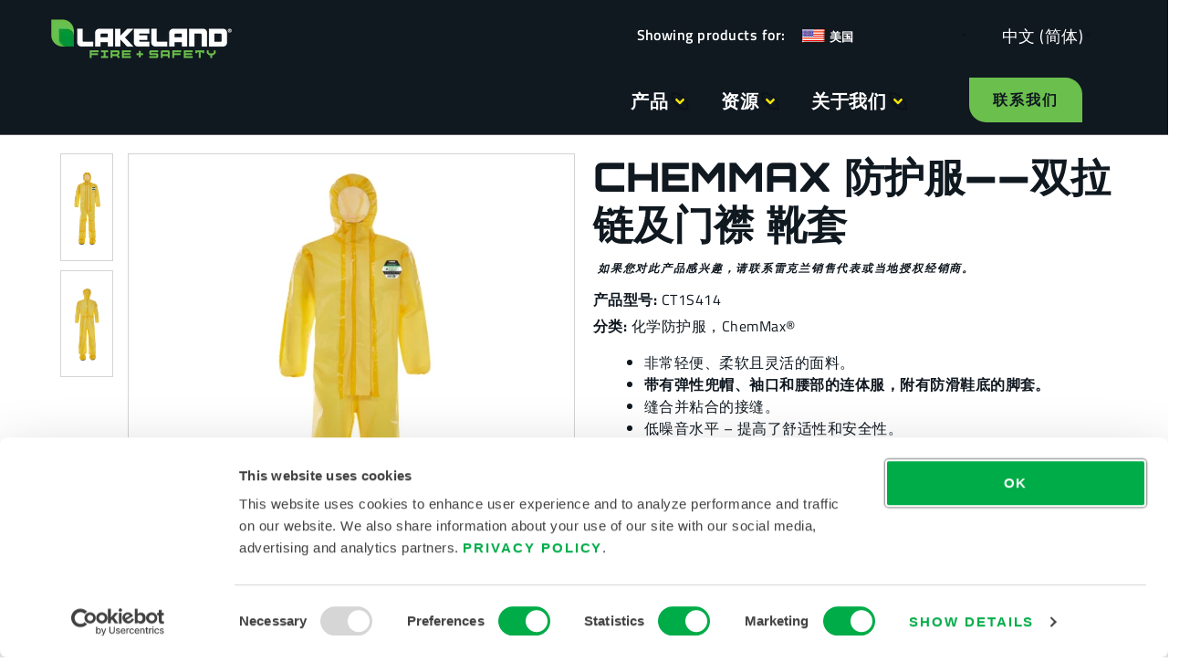

--- FILE ---
content_type: text/html; charset=UTF-8
request_url: https://www.lakeland.com/zh/product/chemmax-1-coverall-double-zip-storm-flap-and-attached-feet-anti-slip-soles/
body_size: 44183
content:
<!doctype html>
<html translate="no" lang="zh">
<head><meta charset="UTF-8"><script>if(navigator.userAgent.match(/MSIE|Internet Explorer/i)||navigator.userAgent.match(/Trident\/7\..*?rv:11/i)){var href=document.location.href;if(!href.match(/[?&]nowprocket/)){if(href.indexOf("?")==-1){if(href.indexOf("#")==-1){document.location.href=href+"?nowprocket=1"}else{document.location.href=href.replace("#","?nowprocket=1#")}}else{if(href.indexOf("#")==-1){document.location.href=href+"&nowprocket=1"}else{document.location.href=href.replace("#","&nowprocket=1#")}}}}</script><script>(()=>{class RocketLazyLoadScripts{constructor(){this.v="2.0.3",this.userEvents=["keydown","keyup","mousedown","mouseup","mousemove","mouseover","mouseenter","mouseout","mouseleave","touchmove","touchstart","touchend","touchcancel","wheel","click","dblclick","input","visibilitychange"],this.attributeEvents=["onblur","onclick","oncontextmenu","ondblclick","onfocus","onmousedown","onmouseenter","onmouseleave","onmousemove","onmouseout","onmouseover","onmouseup","onmousewheel","onscroll","onsubmit"]}async t(){this.i(),this.o(),/iP(ad|hone)/.test(navigator.userAgent)&&this.h(),this.u(),this.l(this),this.m(),this.k(this),this.p(this),this._(),await Promise.all([this.R(),this.L()]),this.lastBreath=Date.now(),this.S(this),this.P(),this.D(),this.O(),this.M(),await this.C(this.delayedScripts.normal),await this.C(this.delayedScripts.defer),await this.C(this.delayedScripts.async),this.F("domReady"),await this.T(),await this.j(),await this.I(),this.F("windowLoad"),await this.A(),window.dispatchEvent(new Event("rocket-allScriptsLoaded")),this.everythingLoaded=!0,this.lastTouchEnd&&await new Promise((t=>setTimeout(t,500-Date.now()+this.lastTouchEnd))),this.H(),this.F("all"),this.U(),this.W()}i(){this.CSPIssue=sessionStorage.getItem("rocketCSPIssue"),document.addEventListener("securitypolicyviolation",(t=>{this.CSPIssue||"script-src-elem"!==t.violatedDirective||"data"!==t.blockedURI||(this.CSPIssue=!0,sessionStorage.setItem("rocketCSPIssue",!0))}),{isRocket:!0})}o(){window.addEventListener("pageshow",(t=>{this.persisted=t.persisted,this.realWindowLoadedFired=!0}),{isRocket:!0}),window.addEventListener("pagehide",(()=>{this.onFirstUserAction=null}),{isRocket:!0})}h(){let t;function e(e){t=e}window.addEventListener("touchstart",e,{isRocket:!0}),window.addEventListener("touchend",(function i(o){Math.abs(o.changedTouches[0].pageX-t.changedTouches[0].pageX)<10&&Math.abs(o.changedTouches[0].pageY-t.changedTouches[0].pageY)<10&&o.timeStamp-t.timeStamp<200&&(o.target.dispatchEvent(new PointerEvent("click",{target:o.target,bubbles:!0,cancelable:!0,detail:1})),event.preventDefault(),window.removeEventListener("touchstart",e,{isRocket:!0}),window.removeEventListener("touchend",i,{isRocket:!0}))}),{isRocket:!0})}q(t){this.userActionTriggered||("mousemove"!==t.type||this.firstMousemoveIgnored?"keyup"===t.type||"mouseover"===t.type||"mouseout"===t.type||(this.userActionTriggered=!0,this.onFirstUserAction&&this.onFirstUserAction()):this.firstMousemoveIgnored=!0),"click"===t.type&&t.preventDefault(),this.savedUserEvents.length>0&&(t.stopPropagation(),t.stopImmediatePropagation()),"touchstart"===this.lastEvent&&"touchend"===t.type&&(this.lastTouchEnd=Date.now()),"click"===t.type&&(this.lastTouchEnd=0),this.lastEvent=t.type,this.savedUserEvents.push(t)}u(){this.savedUserEvents=[],this.userEventHandler=this.q.bind(this),this.userEvents.forEach((t=>window.addEventListener(t,this.userEventHandler,{passive:!1,isRocket:!0})))}U(){this.userEvents.forEach((t=>window.removeEventListener(t,this.userEventHandler,{passive:!1,isRocket:!0}))),this.savedUserEvents.forEach((t=>{t.target.dispatchEvent(new window[t.constructor.name](t.type,t))}))}m(){this.eventsMutationObserver=new MutationObserver((t=>{const e="return false";for(const i of t){if("attributes"===i.type){const t=i.target.getAttribute(i.attributeName);t&&t!==e&&(i.target.setAttribute("data-rocket-"+i.attributeName,t),i.target["rocket"+i.attributeName]=new Function("event",t),i.target.setAttribute(i.attributeName,e))}"childList"===i.type&&i.addedNodes.forEach((t=>{if(t.nodeType===Node.ELEMENT_NODE)for(const i of t.attributes)this.attributeEvents.includes(i.name)&&i.value&&""!==i.value&&(t.setAttribute("data-rocket-"+i.name,i.value),t["rocket"+i.name]=new Function("event",i.value),t.setAttribute(i.name,e))}))}})),this.eventsMutationObserver.observe(document,{subtree:!0,childList:!0,attributeFilter:this.attributeEvents})}H(){this.eventsMutationObserver.disconnect(),this.attributeEvents.forEach((t=>{document.querySelectorAll("[data-rocket-"+t+"]").forEach((e=>{e.setAttribute(t,e.getAttribute("data-rocket-"+t)),e.removeAttribute("data-rocket-"+t)}))}))}k(t){Object.defineProperty(HTMLElement.prototype,"onclick",{get(){return this.rocketonclick||null},set(e){this.rocketonclick=e,this.setAttribute(t.everythingLoaded?"onclick":"data-rocket-onclick","this.rocketonclick(event)")}})}S(t){function e(e,i){let o=e[i];e[i]=null,Object.defineProperty(e,i,{get:()=>o,set(s){t.everythingLoaded?o=s:e["rocket"+i]=o=s}})}e(document,"onreadystatechange"),e(window,"onload"),e(window,"onpageshow");try{Object.defineProperty(document,"readyState",{get:()=>t.rocketReadyState,set(e){t.rocketReadyState=e},configurable:!0}),document.readyState="loading"}catch(t){console.log("WPRocket DJE readyState conflict, bypassing")}}l(t){this.originalAddEventListener=EventTarget.prototype.addEventListener,this.originalRemoveEventListener=EventTarget.prototype.removeEventListener,this.savedEventListeners=[],EventTarget.prototype.addEventListener=function(e,i,o){o&&o.isRocket||!t.B(e,this)&&!t.userEvents.includes(e)||t.B(e,this)&&!t.userActionTriggered||e.startsWith("rocket-")||t.everythingLoaded?t.originalAddEventListener.call(this,e,i,o):t.savedEventListeners.push({target:this,remove:!1,type:e,func:i,options:o})},EventTarget.prototype.removeEventListener=function(e,i,o){o&&o.isRocket||!t.B(e,this)&&!t.userEvents.includes(e)||t.B(e,this)&&!t.userActionTriggered||e.startsWith("rocket-")||t.everythingLoaded?t.originalRemoveEventListener.call(this,e,i,o):t.savedEventListeners.push({target:this,remove:!0,type:e,func:i,options:o})}}F(t){"all"===t&&(EventTarget.prototype.addEventListener=this.originalAddEventListener,EventTarget.prototype.removeEventListener=this.originalRemoveEventListener),this.savedEventListeners=this.savedEventListeners.filter((e=>{let i=e.type,o=e.target||window;return"domReady"===t&&"DOMContentLoaded"!==i&&"readystatechange"!==i||("windowLoad"===t&&"load"!==i&&"readystatechange"!==i&&"pageshow"!==i||(this.B(i,o)&&(i="rocket-"+i),e.remove?o.removeEventListener(i,e.func,e.options):o.addEventListener(i,e.func,e.options),!1))}))}p(t){let e;function i(e){return t.everythingLoaded?e:e.split(" ").map((t=>"load"===t||t.startsWith("load.")?"rocket-jquery-load":t)).join(" ")}function o(o){function s(e){const s=o.fn[e];o.fn[e]=o.fn.init.prototype[e]=function(){return this[0]===window&&t.userActionTriggered&&("string"==typeof arguments[0]||arguments[0]instanceof String?arguments[0]=i(arguments[0]):"object"==typeof arguments[0]&&Object.keys(arguments[0]).forEach((t=>{const e=arguments[0][t];delete arguments[0][t],arguments[0][i(t)]=e}))),s.apply(this,arguments),this}}if(o&&o.fn&&!t.allJQueries.includes(o)){const e={DOMContentLoaded:[],"rocket-DOMContentLoaded":[]};for(const t in e)document.addEventListener(t,(()=>{e[t].forEach((t=>t()))}),{isRocket:!0});o.fn.ready=o.fn.init.prototype.ready=function(i){function s(){parseInt(o.fn.jquery)>2?setTimeout((()=>i.bind(document)(o))):i.bind(document)(o)}return t.realDomReadyFired?!t.userActionTriggered||t.fauxDomReadyFired?s():e["rocket-DOMContentLoaded"].push(s):e.DOMContentLoaded.push(s),o([])},s("on"),s("one"),s("off"),t.allJQueries.push(o)}e=o}t.allJQueries=[],o(window.jQuery),Object.defineProperty(window,"jQuery",{get:()=>e,set(t){o(t)}})}P(){const t=new Map;document.write=document.writeln=function(e){const i=document.currentScript,o=document.createRange(),s=i.parentElement;let n=t.get(i);void 0===n&&(n=i.nextSibling,t.set(i,n));const c=document.createDocumentFragment();o.setStart(c,0),c.appendChild(o.createContextualFragment(e)),s.insertBefore(c,n)}}async R(){return new Promise((t=>{this.userActionTriggered?t():this.onFirstUserAction=t}))}async L(){return new Promise((t=>{document.addEventListener("DOMContentLoaded",(()=>{this.realDomReadyFired=!0,t()}),{isRocket:!0})}))}async I(){return this.realWindowLoadedFired?Promise.resolve():new Promise((t=>{window.addEventListener("load",t,{isRocket:!0})}))}M(){this.pendingScripts=[];this.scriptsMutationObserver=new MutationObserver((t=>{for(const e of t)e.addedNodes.forEach((t=>{"SCRIPT"!==t.tagName||t.noModule||t.isWPRocket||this.pendingScripts.push({script:t,promise:new Promise((e=>{const i=()=>{const i=this.pendingScripts.findIndex((e=>e.script===t));i>=0&&this.pendingScripts.splice(i,1),e()};t.addEventListener("load",i,{isRocket:!0}),t.addEventListener("error",i,{isRocket:!0}),setTimeout(i,1e3)}))})}))})),this.scriptsMutationObserver.observe(document,{childList:!0,subtree:!0})}async j(){await this.J(),this.pendingScripts.length?(await this.pendingScripts[0].promise,await this.j()):this.scriptsMutationObserver.disconnect()}D(){this.delayedScripts={normal:[],async:[],defer:[]},document.querySelectorAll("script[type$=rocketlazyloadscript]").forEach((t=>{t.hasAttribute("data-rocket-src")?t.hasAttribute("async")&&!1!==t.async?this.delayedScripts.async.push(t):t.hasAttribute("defer")&&!1!==t.defer||"module"===t.getAttribute("data-rocket-type")?this.delayedScripts.defer.push(t):this.delayedScripts.normal.push(t):this.delayedScripts.normal.push(t)}))}async _(){await this.L();let t=[];document.querySelectorAll("script[type$=rocketlazyloadscript][data-rocket-src]").forEach((e=>{let i=e.getAttribute("data-rocket-src");if(i&&!i.startsWith("data:")){i.startsWith("//")&&(i=location.protocol+i);try{const o=new URL(i).origin;o!==location.origin&&t.push({src:o,crossOrigin:e.crossOrigin||"module"===e.getAttribute("data-rocket-type")})}catch(t){}}})),t=[...new Map(t.map((t=>[JSON.stringify(t),t]))).values()],this.N(t,"preconnect")}async $(t){if(await this.G(),!0!==t.noModule||!("noModule"in HTMLScriptElement.prototype))return new Promise((e=>{let i;function o(){(i||t).setAttribute("data-rocket-status","executed"),e()}try{if(navigator.userAgent.includes("Firefox/")||""===navigator.vendor||this.CSPIssue)i=document.createElement("script"),[...t.attributes].forEach((t=>{let e=t.nodeName;"type"!==e&&("data-rocket-type"===e&&(e="type"),"data-rocket-src"===e&&(e="src"),i.setAttribute(e,t.nodeValue))})),t.text&&(i.text=t.text),t.nonce&&(i.nonce=t.nonce),i.hasAttribute("src")?(i.addEventListener("load",o,{isRocket:!0}),i.addEventListener("error",(()=>{i.setAttribute("data-rocket-status","failed-network"),e()}),{isRocket:!0}),setTimeout((()=>{i.isConnected||e()}),1)):(i.text=t.text,o()),i.isWPRocket=!0,t.parentNode.replaceChild(i,t);else{const i=t.getAttribute("data-rocket-type"),s=t.getAttribute("data-rocket-src");i?(t.type=i,t.removeAttribute("data-rocket-type")):t.removeAttribute("type"),t.addEventListener("load",o,{isRocket:!0}),t.addEventListener("error",(i=>{this.CSPIssue&&i.target.src.startsWith("data:")?(console.log("WPRocket: CSP fallback activated"),t.removeAttribute("src"),this.$(t).then(e)):(t.setAttribute("data-rocket-status","failed-network"),e())}),{isRocket:!0}),s?(t.fetchPriority="high",t.removeAttribute("data-rocket-src"),t.src=s):t.src="data:text/javascript;base64,"+window.btoa(unescape(encodeURIComponent(t.text)))}}catch(i){t.setAttribute("data-rocket-status","failed-transform"),e()}}));t.setAttribute("data-rocket-status","skipped")}async C(t){const e=t.shift();return e?(e.isConnected&&await this.$(e),this.C(t)):Promise.resolve()}O(){this.N([...this.delayedScripts.normal,...this.delayedScripts.defer,...this.delayedScripts.async],"preload")}N(t,e){this.trash=this.trash||[];let i=!0;var o=document.createDocumentFragment();t.forEach((t=>{const s=t.getAttribute&&t.getAttribute("data-rocket-src")||t.src;if(s&&!s.startsWith("data:")){const n=document.createElement("link");n.href=s,n.rel=e,"preconnect"!==e&&(n.as="script",n.fetchPriority=i?"high":"low"),t.getAttribute&&"module"===t.getAttribute("data-rocket-type")&&(n.crossOrigin=!0),t.crossOrigin&&(n.crossOrigin=t.crossOrigin),t.integrity&&(n.integrity=t.integrity),t.nonce&&(n.nonce=t.nonce),o.appendChild(n),this.trash.push(n),i=!1}})),document.head.appendChild(o)}W(){this.trash.forEach((t=>t.remove()))}async T(){try{document.readyState="interactive"}catch(t){}this.fauxDomReadyFired=!0;try{await this.G(),document.dispatchEvent(new Event("rocket-readystatechange")),await this.G(),document.rocketonreadystatechange&&document.rocketonreadystatechange(),await this.G(),document.dispatchEvent(new Event("rocket-DOMContentLoaded")),await this.G(),window.dispatchEvent(new Event("rocket-DOMContentLoaded"))}catch(t){console.error(t)}}async A(){try{document.readyState="complete"}catch(t){}try{await this.G(),document.dispatchEvent(new Event("rocket-readystatechange")),await this.G(),document.rocketonreadystatechange&&document.rocketonreadystatechange(),await this.G(),window.dispatchEvent(new Event("rocket-load")),await this.G(),window.rocketonload&&window.rocketonload(),await this.G(),this.allJQueries.forEach((t=>t(window).trigger("rocket-jquery-load"))),await this.G();const t=new Event("rocket-pageshow");t.persisted=this.persisted,window.dispatchEvent(t),await this.G(),window.rocketonpageshow&&window.rocketonpageshow({persisted:this.persisted})}catch(t){console.error(t)}}async G(){Date.now()-this.lastBreath>45&&(await this.J(),this.lastBreath=Date.now())}async J(){return document.hidden?new Promise((t=>setTimeout(t))):new Promise((t=>requestAnimationFrame(t)))}B(t,e){return e===document&&"readystatechange"===t||(e===document&&"DOMContentLoaded"===t||(e===window&&"DOMContentLoaded"===t||(e===window&&"load"===t||e===window&&"pageshow"===t)))}static run(){(new RocketLazyLoadScripts).t()}}RocketLazyLoadScripts.run()})();</script>
	
	<meta name="viewport" content="width=device-width, initial-scale=1">
	<link rel="profile" href="https://gmpg.org/xfn/11">
	<title>防护  ChemMax 连体服 - 双拉链及门襟  雷克兰 + SAFETY</title>
<link crossorigin data-rocket-preconnect href="https://consent.cookiebot.com" rel="preconnect">
<link crossorigin data-rocket-preconnect href="https://consentcdn.cookiebot.com" rel="preconnect"><link rel="preload" data-rocket-preload as="image" href="https://www.lakeland.com/wp-content/uploads/ct1s414-f-scaled-600x600.jpg" fetchpriority="high">
<!-- Google tag (gtag.js) consent mode dataLayer added by Site Kit -->
<script type="rocketlazyloadscript" id="google_gtagjs-js-consent-mode-data-layer">
window.dataLayer = window.dataLayer || [];function gtag(){dataLayer.push(arguments);}
gtag('consent', 'default', {"ad_personalization":"denied","ad_storage":"denied","ad_user_data":"denied","analytics_storage":"denied","functionality_storage":"denied","security_storage":"denied","personalization_storage":"denied","region":["AT","BE","BG","CH","CY","CZ","DE","DK","EE","ES","FI","FR","GB","GR","HR","HU","IE","IS","IT","LI","LT","LU","LV","MT","NL","NO","PL","PT","RO","SE","SI","SK"],"wait_for_update":500});
window._googlesitekitConsentCategoryMap = {"statistics":["analytics_storage"],"marketing":["ad_storage","ad_user_data","ad_personalization"],"functional":["functionality_storage","security_storage"],"preferences":["personalization_storage"]};
window._googlesitekitConsents = {"ad_personalization":"denied","ad_storage":"denied","ad_user_data":"denied","analytics_storage":"denied","functionality_storage":"denied","security_storage":"denied","personalization_storage":"denied","region":["AT","BE","BG","CH","CY","CZ","DE","DK","EE","ES","FI","FR","GB","GR","HR","HU","IE","IS","IT","LI","LT","LU","LV","MT","NL","NO","PL","PT","RO","SE","SI","SK"],"wait_for_update":500};
</script>
<!-- End Google tag (gtag.js) consent mode dataLayer added by Site Kit -->
<meta name="description" content="了解更多关于ChemMax 连体防护服——双拉链设计及门襟 连体靴款，了解它如何为您提供全面防护。">
<meta name="robots" content="index, follow, max-snippet:-1, max-image-preview:large, max-video-preview:-1">
<link rel="canonical" href="https://www.lakeland.com/zh/product/chemmax-1-coverall-double-zip-storm-flap-and-attached-feet-anti-slip-soles/">
<meta property="og:url" content="https://www.lakeland.com/zh/product/chemmax-1-coverall-double-zip-storm-flap-and-attached-feet-anti-slip-soles/">
<meta property="og:site_name" content="雷克兰消防与安全">
<meta property="og:locale" content="zh">
<meta property="og:type" content="product">
<meta property="article:author" content="https://www.facebook.com/lakelandind">
<meta property="article:publisher" content="https://www.facebook.com/lakelandind">
<meta property="og:title" content="防护  ChemMax 连体服 - 双拉链及门襟  雷克兰 + SAFETY">
<meta property="og:description" content="了解更多关于ChemMax 连体防护服——双拉链设计及门襟 连体靴款，了解它如何为您提供全面防护。">
<meta property="og:image" content="https://www.lakeland.com/wp-content/uploads/lakeland-fire-safety-fi-1200x627-1.webp">
<meta property="og:image:secure_url" content="https://www.lakeland.com/wp-content/uploads/lakeland-fire-safety-fi-1200x627-1.webp">
<meta property="og:image:width" content="1200">
<meta property="og:image:height" content="627">
<meta property="og:image:alt" content="Lakeland Fire + Safety">
<meta name="twitter:card" content="摘要_大图片">
<meta name="twitter:site" content="@Lakelandind">
<meta name="twitter:creator" content="@Lakelandind">
<meta name="twitter:title" content="防护  ChemMax 连体服 - 双拉链及门襟  雷克兰 + SAFETY">
<meta name="twitter:description" content="了解更多关于ChemMax 连体防护服——双拉链设计及门襟 连体靴款，了解它如何为您提供全面防护。">
<meta name="twitter:image" content="https://www.lakeland.com/wp-content/uploads/ct1s414-f-scaled.jpg">
<link rel='dns-prefetch' href='//cdn.weglot.com' />
<link rel='dns-prefetch' href='//www.googletagmanager.com' />

<link rel="alternate" type="application/rss+xml" title="LAKELAND FIRE + SAFETY &raquo; Feed" href="https://www.lakeland.com/feed/" />
<link rel="alternate" type="application/rss+xml" title="LAKELAND FIRE + SAFETY &raquo; Comments Feed" href="https://www.lakeland.com/comments/feed/" />
		<script type="application/ld+json">{"@context":"https:\/\/schema.org\/","@type":"Product","name":"ChemMax \u9632\u62a4\u670d\u2014\u2014\u53cc\u62c9\u94fe\u53ca\u95e8\u895f \u9774\u5957","image":"https:\/\/www.lakeland.com\/wp-content\/uploads\/ct1s414-f-scaled.jpg","description":"\u9002\u7528\u4e8eType 3\u7c7b \u8f7b\u91cf\u7ea7\u8fde\u4f53\u9632\u62a4\u670d\uff0c\u80fd\u6709\u6548\u9632\u62a4 \u591a\u79cd\u5316\u5b66\u54c1\u3002\u8fde\u4f53\u670d\u914d\u6709\u5f39\u6027\u515c\u5e3d\u3001\u8896\u53e3\u548c\u8170\u90e8\u8bbe\u8ba1\uff0c\u53cc\u62c9\u94fe\/\u9632\u98ce\u7247\u7ed3\u6784\uff0c\u5e76\u5e26\u6709\u9632\u6ed1\u978b\u5e95\u7684\u56fa\u5b9a\u5f0f\u811a\u5957\u3002","sku":"CT1S414"}</script>
<link rel="alternate" type="application/rss+xml" title="LAKELAND FIRE + SAFETY &raquo; ChemMax 1 Coverall &#8211; Double Zip &#038; Storm Flap w/ Attached Boots Comments Feed" href="https://www.lakeland.com/product/chemmax-1-coverall-double-zip-storm-flap-and-attached-feet-anti-slip-soles/feed/" />
<link rel="alternate" title="oEmbed (JSON)" type="application/json+oembed" href="https://www.lakeland.com/wp-json/oembed/1.0/embed?url=https%3A%2F%2Fwww.lakeland.com%2Fproduct%2Fchemmax-1-coverall-double-zip-storm-flap-and-attached-feet-anti-slip-soles%2F" />
<link rel="alternate" title="oEmbed (XML)" type="text/xml+oembed" href="https://www.lakeland.com/wp-json/oembed/1.0/embed?url=https%3A%2F%2Fwww.lakeland.com%2Fproduct%2Fchemmax-1-coverall-double-zip-storm-flap-and-attached-feet-anti-slip-soles%2F&#038;format=xml" />
<style id='wp-img-auto-sizes-contain-inline-css'>
img:is([sizes=auto i],[sizes^="auto," i]){contain-intrinsic-size:3000px 1500px}
/*# sourceURL=wp-img-auto-sizes-contain-inline-css */
</style>
<link rel='stylesheet' id='swiper-css' href='https://www.lakeland.com/wp-content/plugins/elementor/assets/lib/swiper/v8/css/swiper.min.css?ver=8.4.5' media='all' />
<link rel='stylesheet' id='e-swiper-css' href='https://www.lakeland.com/wp-content/plugins/elementor/assets/css/conditionals/e-swiper.min.css?ver=3.34.0' media='all' />
<link rel='stylesheet' id='wp-block-library-css' href='https://www.lakeland.com/wp-includes/css/dist/block-library/style.min.css?ver=6.9' media='all' />
<link rel='stylesheet' id='pardot-css' href='https://www.lakeland.com/wp-content/plugins/pardot/build/style-index.css?ver=1717593936' media='all' />
<style id='wpseopress-local-business-style-inline-css'>
span.wp-block-wpseopress-local-business-field{margin-right:8px}

/*# sourceURL=https://www.lakeland.com/wp-content/plugins/wp-seopress-pro/public/editor/blocks/local-business/style-index.css */
</style>
<style id='wpseopress-table-of-contents-style-inline-css'>
.wp-block-wpseopress-table-of-contents li.active>a{font-weight:bold}

/*# sourceURL=https://www.lakeland.com/wp-content/plugins/wp-seopress-pro/public/editor/blocks/table-of-contents/style-index.css */
</style>
<style id='global-styles-inline-css'>
:root{--wp--preset--aspect-ratio--square: 1;--wp--preset--aspect-ratio--4-3: 4/3;--wp--preset--aspect-ratio--3-4: 3/4;--wp--preset--aspect-ratio--3-2: 3/2;--wp--preset--aspect-ratio--2-3: 2/3;--wp--preset--aspect-ratio--16-9: 16/9;--wp--preset--aspect-ratio--9-16: 9/16;--wp--preset--color--black: #000000;--wp--preset--color--cyan-bluish-gray: #abb8c3;--wp--preset--color--white: #ffffff;--wp--preset--color--pale-pink: #f78da7;--wp--preset--color--vivid-red: #cf2e2e;--wp--preset--color--luminous-vivid-orange: #ff6900;--wp--preset--color--luminous-vivid-amber: #fcb900;--wp--preset--color--light-green-cyan: #7bdcb5;--wp--preset--color--vivid-green-cyan: #00d084;--wp--preset--color--pale-cyan-blue: #8ed1fc;--wp--preset--color--vivid-cyan-blue: #0693e3;--wp--preset--color--vivid-purple: #9b51e0;--wp--preset--gradient--vivid-cyan-blue-to-vivid-purple: linear-gradient(135deg,rgb(6,147,227) 0%,rgb(155,81,224) 100%);--wp--preset--gradient--light-green-cyan-to-vivid-green-cyan: linear-gradient(135deg,rgb(122,220,180) 0%,rgb(0,208,130) 100%);--wp--preset--gradient--luminous-vivid-amber-to-luminous-vivid-orange: linear-gradient(135deg,rgb(252,185,0) 0%,rgb(255,105,0) 100%);--wp--preset--gradient--luminous-vivid-orange-to-vivid-red: linear-gradient(135deg,rgb(255,105,0) 0%,rgb(207,46,46) 100%);--wp--preset--gradient--very-light-gray-to-cyan-bluish-gray: linear-gradient(135deg,rgb(238,238,238) 0%,rgb(169,184,195) 100%);--wp--preset--gradient--cool-to-warm-spectrum: linear-gradient(135deg,rgb(74,234,220) 0%,rgb(151,120,209) 20%,rgb(207,42,186) 40%,rgb(238,44,130) 60%,rgb(251,105,98) 80%,rgb(254,248,76) 100%);--wp--preset--gradient--blush-light-purple: linear-gradient(135deg,rgb(255,206,236) 0%,rgb(152,150,240) 100%);--wp--preset--gradient--blush-bordeaux: linear-gradient(135deg,rgb(254,205,165) 0%,rgb(254,45,45) 50%,rgb(107,0,62) 100%);--wp--preset--gradient--luminous-dusk: linear-gradient(135deg,rgb(255,203,112) 0%,rgb(199,81,192) 50%,rgb(65,88,208) 100%);--wp--preset--gradient--pale-ocean: linear-gradient(135deg,rgb(255,245,203) 0%,rgb(182,227,212) 50%,rgb(51,167,181) 100%);--wp--preset--gradient--electric-grass: linear-gradient(135deg,rgb(202,248,128) 0%,rgb(113,206,126) 100%);--wp--preset--gradient--midnight: linear-gradient(135deg,rgb(2,3,129) 0%,rgb(40,116,252) 100%);--wp--preset--font-size--small: 13px;--wp--preset--font-size--medium: 20px;--wp--preset--font-size--large: 36px;--wp--preset--font-size--x-large: 42px;--wp--preset--spacing--20: 0.44rem;--wp--preset--spacing--30: 0.67rem;--wp--preset--spacing--40: 1rem;--wp--preset--spacing--50: 1.5rem;--wp--preset--spacing--60: 2.25rem;--wp--preset--spacing--70: 3.38rem;--wp--preset--spacing--80: 5.06rem;--wp--preset--shadow--natural: 6px 6px 9px rgba(0, 0, 0, 0.2);--wp--preset--shadow--deep: 12px 12px 50px rgba(0, 0, 0, 0.4);--wp--preset--shadow--sharp: 6px 6px 0px rgba(0, 0, 0, 0.2);--wp--preset--shadow--outlined: 6px 6px 0px -3px rgb(255, 255, 255), 6px 6px rgb(0, 0, 0);--wp--preset--shadow--crisp: 6px 6px 0px rgb(0, 0, 0);}:root { --wp--style--global--content-size: 800px;--wp--style--global--wide-size: 1200px; }:where(body) { margin: 0; }.wp-site-blocks > .alignleft { float: left; margin-right: 2em; }.wp-site-blocks > .alignright { float: right; margin-left: 2em; }.wp-site-blocks > .aligncenter { justify-content: center; margin-left: auto; margin-right: auto; }:where(.wp-site-blocks) > * { margin-block-start: 24px; margin-block-end: 0; }:where(.wp-site-blocks) > :first-child { margin-block-start: 0; }:where(.wp-site-blocks) > :last-child { margin-block-end: 0; }:root { --wp--style--block-gap: 24px; }:root :where(.is-layout-flow) > :first-child{margin-block-start: 0;}:root :where(.is-layout-flow) > :last-child{margin-block-end: 0;}:root :where(.is-layout-flow) > *{margin-block-start: 24px;margin-block-end: 0;}:root :where(.is-layout-constrained) > :first-child{margin-block-start: 0;}:root :where(.is-layout-constrained) > :last-child{margin-block-end: 0;}:root :where(.is-layout-constrained) > *{margin-block-start: 24px;margin-block-end: 0;}:root :where(.is-layout-flex){gap: 24px;}:root :where(.is-layout-grid){gap: 24px;}.is-layout-flow > .alignleft{float: left;margin-inline-start: 0;margin-inline-end: 2em;}.is-layout-flow > .alignright{float: right;margin-inline-start: 2em;margin-inline-end: 0;}.is-layout-flow > .aligncenter{margin-left: auto !important;margin-right: auto !important;}.is-layout-constrained > .alignleft{float: left;margin-inline-start: 0;margin-inline-end: 2em;}.is-layout-constrained > .alignright{float: right;margin-inline-start: 2em;margin-inline-end: 0;}.is-layout-constrained > .aligncenter{margin-left: auto !important;margin-right: auto !important;}.is-layout-constrained > :where(:not(.alignleft):not(.alignright):not(.alignfull)){max-width: var(--wp--style--global--content-size);margin-left: auto !important;margin-right: auto !important;}.is-layout-constrained > .alignwide{max-width: var(--wp--style--global--wide-size);}body .is-layout-flex{display: flex;}.is-layout-flex{flex-wrap: wrap;align-items: center;}.is-layout-flex > :is(*, div){margin: 0;}body .is-layout-grid{display: grid;}.is-layout-grid > :is(*, div){margin: 0;}body{padding-top: 0px;padding-right: 0px;padding-bottom: 0px;padding-left: 0px;}a:where(:not(.wp-element-button)){text-decoration: underline;}:root :where(.wp-element-button, .wp-block-button__link){background-color: #32373c;border-width: 0;color: #fff;font-family: inherit;font-size: inherit;font-style: inherit;font-weight: inherit;letter-spacing: inherit;line-height: inherit;padding-top: calc(0.667em + 2px);padding-right: calc(1.333em + 2px);padding-bottom: calc(0.667em + 2px);padding-left: calc(1.333em + 2px);text-decoration: none;text-transform: inherit;}.has-black-color{color: var(--wp--preset--color--black) !important;}.has-cyan-bluish-gray-color{color: var(--wp--preset--color--cyan-bluish-gray) !important;}.has-white-color{color: var(--wp--preset--color--white) !important;}.has-pale-pink-color{color: var(--wp--preset--color--pale-pink) !important;}.has-vivid-red-color{color: var(--wp--preset--color--vivid-red) !important;}.has-luminous-vivid-orange-color{color: var(--wp--preset--color--luminous-vivid-orange) !important;}.has-luminous-vivid-amber-color{color: var(--wp--preset--color--luminous-vivid-amber) !important;}.has-light-green-cyan-color{color: var(--wp--preset--color--light-green-cyan) !important;}.has-vivid-green-cyan-color{color: var(--wp--preset--color--vivid-green-cyan) !important;}.has-pale-cyan-blue-color{color: var(--wp--preset--color--pale-cyan-blue) !important;}.has-vivid-cyan-blue-color{color: var(--wp--preset--color--vivid-cyan-blue) !important;}.has-vivid-purple-color{color: var(--wp--preset--color--vivid-purple) !important;}.has-black-background-color{background-color: var(--wp--preset--color--black) !important;}.has-cyan-bluish-gray-background-color{background-color: var(--wp--preset--color--cyan-bluish-gray) !important;}.has-white-background-color{background-color: var(--wp--preset--color--white) !important;}.has-pale-pink-background-color{background-color: var(--wp--preset--color--pale-pink) !important;}.has-vivid-red-background-color{background-color: var(--wp--preset--color--vivid-red) !important;}.has-luminous-vivid-orange-background-color{background-color: var(--wp--preset--color--luminous-vivid-orange) !important;}.has-luminous-vivid-amber-background-color{background-color: var(--wp--preset--color--luminous-vivid-amber) !important;}.has-light-green-cyan-background-color{background-color: var(--wp--preset--color--light-green-cyan) !important;}.has-vivid-green-cyan-background-color{background-color: var(--wp--preset--color--vivid-green-cyan) !important;}.has-pale-cyan-blue-background-color{background-color: var(--wp--preset--color--pale-cyan-blue) !important;}.has-vivid-cyan-blue-background-color{background-color: var(--wp--preset--color--vivid-cyan-blue) !important;}.has-vivid-purple-background-color{background-color: var(--wp--preset--color--vivid-purple) !important;}.has-black-border-color{border-color: var(--wp--preset--color--black) !important;}.has-cyan-bluish-gray-border-color{border-color: var(--wp--preset--color--cyan-bluish-gray) !important;}.has-white-border-color{border-color: var(--wp--preset--color--white) !important;}.has-pale-pink-border-color{border-color: var(--wp--preset--color--pale-pink) !important;}.has-vivid-red-border-color{border-color: var(--wp--preset--color--vivid-red) !important;}.has-luminous-vivid-orange-border-color{border-color: var(--wp--preset--color--luminous-vivid-orange) !important;}.has-luminous-vivid-amber-border-color{border-color: var(--wp--preset--color--luminous-vivid-amber) !important;}.has-light-green-cyan-border-color{border-color: var(--wp--preset--color--light-green-cyan) !important;}.has-vivid-green-cyan-border-color{border-color: var(--wp--preset--color--vivid-green-cyan) !important;}.has-pale-cyan-blue-border-color{border-color: var(--wp--preset--color--pale-cyan-blue) !important;}.has-vivid-cyan-blue-border-color{border-color: var(--wp--preset--color--vivid-cyan-blue) !important;}.has-vivid-purple-border-color{border-color: var(--wp--preset--color--vivid-purple) !important;}.has-vivid-cyan-blue-to-vivid-purple-gradient-background{background: var(--wp--preset--gradient--vivid-cyan-blue-to-vivid-purple) !important;}.has-light-green-cyan-to-vivid-green-cyan-gradient-background{background: var(--wp--preset--gradient--light-green-cyan-to-vivid-green-cyan) !important;}.has-luminous-vivid-amber-to-luminous-vivid-orange-gradient-background{background: var(--wp--preset--gradient--luminous-vivid-amber-to-luminous-vivid-orange) !important;}.has-luminous-vivid-orange-to-vivid-red-gradient-background{background: var(--wp--preset--gradient--luminous-vivid-orange-to-vivid-red) !important;}.has-very-light-gray-to-cyan-bluish-gray-gradient-background{background: var(--wp--preset--gradient--very-light-gray-to-cyan-bluish-gray) !important;}.has-cool-to-warm-spectrum-gradient-background{background: var(--wp--preset--gradient--cool-to-warm-spectrum) !important;}.has-blush-light-purple-gradient-background{background: var(--wp--preset--gradient--blush-light-purple) !important;}.has-blush-bordeaux-gradient-background{background: var(--wp--preset--gradient--blush-bordeaux) !important;}.has-luminous-dusk-gradient-background{background: var(--wp--preset--gradient--luminous-dusk) !important;}.has-pale-ocean-gradient-background{background: var(--wp--preset--gradient--pale-ocean) !important;}.has-electric-grass-gradient-background{background: var(--wp--preset--gradient--electric-grass) !important;}.has-midnight-gradient-background{background: var(--wp--preset--gradient--midnight) !important;}.has-small-font-size{font-size: var(--wp--preset--font-size--small) !important;}.has-medium-font-size{font-size: var(--wp--preset--font-size--medium) !important;}.has-large-font-size{font-size: var(--wp--preset--font-size--large) !important;}.has-x-large-font-size{font-size: var(--wp--preset--font-size--x-large) !important;}
:root :where(.wp-block-pullquote){font-size: 1.5em;line-height: 1.6;}
/*# sourceURL=global-styles-inline-css */
</style>
<link rel='stylesheet' id='geot-css-css' href='https://www.lakeland.com/wp-content/plugins/geotargetingwp/public/css/geotarget-public.min.css?ver=6.9' media='all' />
<link rel='stylesheet' id='geotf-css' href='https://www.lakeland.com/wp-content/plugins/geotargetingwp/addons/geo-flags/assets/css/flag-icon.min.css?ver=1.0.7' media='all' />
<link rel='stylesheet' id='photoswipe-css' href='https://www.lakeland.com/wp-content/plugins/woocommerce/assets/css/photoswipe/photoswipe.min.css?ver=10.4.3' media='all' />
<link rel='stylesheet' id='photoswipe-default-skin-css' href='https://www.lakeland.com/wp-content/plugins/woocommerce/assets/css/photoswipe/default-skin/default-skin.min.css?ver=10.4.3' media='all' />
<link rel='stylesheet' id='woocommerce-layout-css' href='https://www.lakeland.com/wp-content/plugins/woocommerce/assets/css/woocommerce-layout.css?ver=10.4.3' media='all' />
<link rel='stylesheet' id='woocommerce-smallscreen-css' href='https://www.lakeland.com/wp-content/plugins/woocommerce/assets/css/woocommerce-smallscreen.css?ver=10.4.3' media='only screen and (max-width: 768px)' />
<link rel='stylesheet' id='woocommerce-general-css' href='https://www.lakeland.com/wp-content/plugins/woocommerce/assets/css/woocommerce.css?ver=10.4.3' media='all' />
<style id='woocommerce-inline-inline-css'>
.woocommerce form .form-row .required { visibility: visible; }
/*# sourceURL=woocommerce-inline-inline-css */
</style>
<link rel='stylesheet' id='dce-style-css' href='https://www.lakeland.com/wp-content/plugins/dynamic-content-for-elementor/assets/css/style.min.css?ver=3.3.23' media='all' />
<link rel='stylesheet' id='dce-hidden-label-css' href='https://www.lakeland.com/wp-content/plugins/dynamic-content-for-elementor/assets/css/hidden-label.min.css?ver=3.3.23' media='all' />
<link rel='stylesheet' id='dce-dynamic-visibility-css' href='https://www.lakeland.com/wp-content/plugins/dynamic-content-for-elementor/assets/css/dynamic-visibility.min.css?ver=3.3.23' media='all' />
<link rel='stylesheet' id='dce-tooltip-css' href='https://www.lakeland.com/wp-content/plugins/dynamic-content-for-elementor/assets/css/tooltip.min.css?ver=3.3.23' media='all' />
<link rel='stylesheet' id='dce-plyr-css' href='https://www.lakeland.com/wp-content/plugins/dynamic-content-for-elementor/assets/node/plyr/plyr.css?ver=3.3.23' media='all' />
<link rel='stylesheet' id='weglot-css-css' href='https://www.lakeland.com/wp-content/plugins/weglot/dist/css/front-css.css?ver=5.2' media='all' />
<style id="weglot-custom-style">.country-selector {
    background-color: transparent!important;
	text-align: right !important;
} 
.country-selector.weglot_choice {
	text-align: right !important;
}
.country-selector a {
    text-transform: uppercase;
	color: black;
}

#geo-nav .e-n-menu-icon {
	color: var(--n-menu-icon-color);
}

.country-selector .wgcurrent {
	
} 

.country-selector.weglot-dropdown .wgcurrent{
	border: none !important;
}

.country-selector.weglot-dropdown .wgcurrent a {
	
}

.country-selector.weglot-dropdown .wgcurrent span {
    padding-right: 0px !important;
	height: 25px;
}
  
  .country-selector ul {
    background-color: white!important;
    border-radius: 0px 10px 0px 0px;
	color: #101820;
}

.country-selector li {
	padding-right: 40px;
	color: var(--e-global-color-7e74c16) !important;
    font-family: var(--e-global-typography-text-font-family), Sans-serif;
    font-size: var(--e-global-typography-text-font-size);
    font-weight: var(--e-global-typography-text-font-weight);
    text-decoration: var(--e-global-typography-text-text-decoration);
    line-height: var(--e-global-typography-text-line-height);
}

.country-selector a{
    font-family: var(--e-global-typography-text-font-family), Sans-serif !important;
    font-size: var(--e-global-typography-text-font-size) !important;
    font-weight: var(--e-global-typography-text-font-weight) !important;
    text-decoration: var(--e-global-typography-text-text-decoration) !important;
    line-height: var(--e-global-typography-text-line-height) !important;
}

.country-selector .wglanguage-name{
    color: var(--e-global-color-52795cb) !important;
    font-family: var(--e-global-typography-text-font-family), Sans-serif !important;
    font-size: var(--e-global-typography-text-font-size) !important;
    font-weight: var(--e-global-typography-text-font-weight) !important;
    text-decoration: var(--e-global-typography-text-text-decoration) !important;
    line-height: var(--e-global-typography-text-line-height) !important;
}
.country-selector.weglot-dropdown .wgcurrent:after {
	display: none !important;
}
.country-selector.weglot-dropdown a {
	text-align: left !important;
}

li.wg-li > a {
	color: var(--e-global-color-7e74c16) !important;
}</style><link rel='stylesheet' id='new-flag-css-css' href='https://www.lakeland.com/wp-content/plugins/weglot/dist/css/new-flags.css?ver=5.2' media='all' />
<style id='custom-flag-handle-inline-css'>
.weglot-flags.flag-0.wg-en>a:before,.weglot-flags.flag-0.wg-en>span:before {background-image: url(https://cdn.weglot.com/flags/rectangle_mat/us.svg); }.weglot-flags.flag-0.wg-a0>a:before,.weglot-flags.flag-0.wg-a0>span:before {background-image: url(https://cdn.weglot.com/flags/rectangle_mat/mx.svg); }.weglot-flags.flag-1.wg-en>a:before,.weglot-flags.flag-1.wg-en>span:before {background-image: url(https://cdn.weglot.com/flags/shiny/us.svg); }.weglot-flags.flag-1.wg-a0>a:before,.weglot-flags.flag-1.wg-a0>span:before {background-image: url(https://cdn.weglot.com/flags/shiny/mx.svg); }.weglot-flags.flag-2.wg-en>a:before,.weglot-flags.flag-2.wg-en>span:before {background-image: url(https://cdn.weglot.com/flags/square/us.svg); }.weglot-flags.flag-2.wg-a0>a:before,.weglot-flags.flag-2.wg-a0>span:before {background-image: url(https://cdn.weglot.com/flags/square/mx.svg); }.weglot-flags.flag-3.wg-en>a:before,.weglot-flags.flag-3.wg-en>span:before {background-image: url(https://cdn.weglot.com/flags/circle/us.svg); }.weglot-flags.flag-3.wg-a0>a:before,.weglot-flags.flag-3.wg-a0>span:before {background-image: url(https://cdn.weglot.com/flags/circle/mx.svg); }
/*# sourceURL=custom-flag-handle-inline-css */
</style>
<link rel='stylesheet' id='hello-elementor-css' href='https://www.lakeland.com/wp-content/themes/hello-elementor/assets/css/reset.css?ver=3.4.5' media='all' />
<link rel='stylesheet' id='hello-elementor-theme-style-css' href='https://www.lakeland.com/wp-content/themes/hello-elementor/assets/css/theme.css?ver=3.4.5' media='all' />
<link rel='stylesheet' id='hello-elementor-header-footer-css' href='https://www.lakeland.com/wp-content/themes/hello-elementor/assets/css/header-footer.css?ver=3.4.5' media='all' />
<link rel='stylesheet' id='jet-woo-builder-css' href='https://www.lakeland.com/wp-content/plugins/jet-woo-builder/assets/css/frontend.css?ver=2.2.3' media='all' />
<style id='jet-woo-builder-inline-css'>
@font-face {
				font-family: "WooCommerce";
				font-weight: normal;
				font-style: normal;
				src: url("https://www.lakeland.com/wp-content/plugins/woocommerce/assets/fonts/WooCommerce.eot");
				src: url("https://www.lakeland.com/wp-content/plugins/woocommerce/assets/fonts/WooCommerce.eot?#iefix") format("embedded-opentype"),
					 url("https://www.lakeland.com/wp-content/plugins/woocommerce/assets/fonts/WooCommerce.woff") format("woff"),
					 url("https://www.lakeland.com/wp-content/plugins/woocommerce/assets/fonts/WooCommerce.ttf") format("truetype"),
					 url("https://www.lakeland.com/wp-content/plugins/woocommerce/assets/fonts/WooCommerce.svg#WooCommerce") format("svg");
			}
/*# sourceURL=jet-woo-builder-inline-css */
</style>
<link rel='stylesheet' id='jet-woo-builder-frontend-font-css' href='https://www.lakeland.com/wp-content/plugins/jet-woo-builder/assets/css/lib/jetwoobuilder-frontend-font/css/jetwoobuilder-frontend-font.css?ver=2.2.3' media='all' />
<link rel='stylesheet' id='elementor-frontend-css' href='https://www.lakeland.com/wp-content/uploads/elementor/css/custom-frontend.min.css?ver=1768511030' media='all' />
<link rel='stylesheet' id='widget-image-css' href='https://www.lakeland.com/wp-content/plugins/elementor/assets/css/widget-image.min.css?ver=3.34.0' media='all' />
<link rel='stylesheet' id='widget-mega-menu-css' href='https://www.lakeland.com/wp-content/uploads/elementor/css/custom-pro-widget-mega-menu.min.css?ver=1768511030' media='all' />
<link rel='stylesheet' id='widget-heading-css' href='https://www.lakeland.com/wp-content/plugins/elementor/assets/css/widget-heading.min.css?ver=3.34.0' media='all' />
<link rel='stylesheet' id='e-animation-grow-css' href='https://www.lakeland.com/wp-content/plugins/elementor/assets/lib/animations/styles/e-animation-grow.min.css?ver=3.34.0' media='all' />
<link rel='stylesheet' id='widget-nav-menu-css' href='https://www.lakeland.com/wp-content/uploads/elementor/css/custom-pro-widget-nav-menu.min.css?ver=1768511030' media='all' />
<link rel='stylesheet' id='mediaelement-css' href='https://www.lakeland.com/wp-includes/js/mediaelement/mediaelementplayer-legacy.min.css?ver=4.2.17' media='all' />
<link rel='stylesheet' id='jet-gallery-frontend-css' href='https://www.lakeland.com/wp-content/plugins/jet-woo-product-gallery/assets/css/frontend.css?ver=2.2.4' media='all' />
<link rel='stylesheet' id='jet-gallery-widget-gallery-slider-css' href='https://www.lakeland.com/wp-content/plugins/jet-woo-product-gallery/assets/css/widgets/gallery-slider.css?ver=2.2.4' media='all' />
<link rel='stylesheet' id='widget-woocommerce-product-meta-css' href='https://www.lakeland.com/wp-content/plugins/elementor-pro/assets/css/widget-woocommerce-product-meta.min.css?ver=3.34.0' media='all' />
<link rel='stylesheet' id='widget-woocommerce-product-additional-information-css' href='https://www.lakeland.com/wp-content/plugins/elementor-pro/assets/css/widget-woocommerce-product-additional-information.min.css?ver=3.34.0' media='all' />
<link rel='stylesheet' id='jet-elements-css' href='https://www.lakeland.com/wp-content/plugins/jet-elements/assets/css/jet-elements.css?ver=2.7.12.3' media='all' />
<link rel='stylesheet' id='jet-button-css' href='https://www.lakeland.com/wp-content/plugins/jet-elements/assets/css/addons/jet-button.css?ver=2.7.12.3' media='all' />
<link rel='stylesheet' id='jet-button-skin-css' href='https://www.lakeland.com/wp-content/plugins/jet-elements/assets/css/skin/jet-button.css?ver=2.7.12.3' media='all' />
<link rel='stylesheet' id='widget-woocommerce-product-add-to-cart-css' href='https://www.lakeland.com/wp-content/uploads/elementor/css/custom-pro-widget-woocommerce-product-add-to-cart.min.css?ver=1768511030' media='all' />
<link rel='stylesheet' id='widget-post-info-css' href='https://www.lakeland.com/wp-content/plugins/elementor-pro/assets/css/widget-post-info.min.css?ver=3.34.0' media='all' />
<link rel='stylesheet' id='widget-icon-list-css' href='https://www.lakeland.com/wp-content/uploads/elementor/css/custom-widget-icon-list.min.css?ver=1768511030' media='all' />
<link rel='stylesheet' id='jet-blocks-css' href='https://www.lakeland.com/wp-content/uploads/elementor/css/custom-jet-blocks.css?ver=1.3.22' media='all' />
<link rel='stylesheet' id='elementor-post-92441-css' href='https://www.lakeland.com/wp-content/uploads/elementor/css/post-92441.css?ver=1768511030' media='all' />
<link rel='stylesheet' id='dashicons-css' href='https://www.lakeland.com/wp-includes/css/dashicons.min.css?ver=6.9' media='all' />
<link rel='stylesheet' id='jet-engine-frontend-css' href='https://www.lakeland.com/wp-content/plugins/jet-engine/assets/css/frontend.css?ver=3.8.2' media='all' />
<link rel='stylesheet' id='elementor-post-673-css' href='https://www.lakeland.com/wp-content/uploads/elementor/css/post-673.css?ver=1768511030' media='all' />
<link rel='stylesheet' id='elementor-post-692-css' href='https://www.lakeland.com/wp-content/uploads/elementor/css/post-692.css?ver=1768511030' media='all' />
<link rel='stylesheet' id='elementor-post-74411-css' href='https://www.lakeland.com/wp-content/uploads/elementor/css/post-74411.css?ver=1768511032' media='all' />
<link rel='stylesheet' id='e-woocommerce-notices-css' href='https://www.lakeland.com/wp-content/plugins/elementor-pro/assets/css/woocommerce-notices.min.css?ver=3.34.0' media='all' />
<link rel='stylesheet' id='hello-elementor-child-style-css' href='https://www.lakeland.com/wp-content/themes/hello-theme-child-master/style.css?ver=1.0.0' media='all' />
<link rel='stylesheet' id='jquery-chosen-css' href='https://www.lakeland.com/wp-content/plugins/jet-search/assets/lib/chosen/chosen.min.css?ver=1.8.7' media='all' />
<link rel='stylesheet' id='jet-search-css' href='https://www.lakeland.com/wp-content/plugins/jet-search/assets/css/jet-search.css?ver=3.5.16.1' media='all' />
<script id="jquery-core-js-extra">
var geol_tinymce = {"icon":"https://www.lakeland.com/wp-content/plugins/geotargetingwp/addons/geo-links/includes/admin/img/geol_link.png"};
//# sourceURL=jquery-core-js-extra
</script>
<script src="https://www.lakeland.com/wp-includes/js/jquery/jquery.min.js?ver=3.7.1" id="jquery-core-js"></script>
<script src="https://www.lakeland.com/wp-includes/js/jquery/jquery-migrate.min.js?ver=3.4.1" id="jquery-migrate-js"></script>
<script src="https://www.lakeland.com/wp-includes/js/imagesloaded.min.js?ver=6.9" id="imagesLoaded-js"></script>
<script src="https://www.lakeland.com/wp-content/plugins/woocommerce/assets/js/zoom/jquery.zoom.min.js?ver=1.7.21-wc.10.4.3" id="wc-zoom-js" defer data-wp-strategy="defer"></script>
<script src="https://www.lakeland.com/wp-content/plugins/woocommerce/assets/js/flexslider/jquery.flexslider.min.js?ver=2.7.2-wc.10.4.3" id="wc-flexslider-js" defer data-wp-strategy="defer"></script>
<script src="https://www.lakeland.com/wp-content/plugins/woocommerce/assets/js/photoswipe/photoswipe.min.js?ver=4.1.1-wc.10.4.3" id="wc-photoswipe-js" defer data-wp-strategy="defer"></script>
<script src="https://www.lakeland.com/wp-content/plugins/woocommerce/assets/js/photoswipe/photoswipe-ui-default.min.js?ver=4.1.1-wc.10.4.3" id="wc-photoswipe-ui-default-js" defer data-wp-strategy="defer"></script>
<script id="wc-single-product-js-extra">
var wc_single_product_params = {"i18n_required_rating_text":"Please select a rating","i18n_rating_options":["1 of 5 stars","2 of 5 stars","3 of 5 stars","4 of 5 stars","5 of 5 stars"],"i18n_product_gallery_trigger_text":"View full-screen image gallery","review_rating_required":"yes","flexslider":{"rtl":false,"animation":"slide","smoothHeight":true,"directionNav":false,"controlNav":"thumbnails","slideshow":false,"animationSpeed":500,"animationLoop":false,"allowOneSlide":false},"zoom_enabled":"1","zoom_options":[],"photoswipe_enabled":"1","photoswipe_options":{"shareEl":false,"closeOnScroll":false,"history":false,"hideAnimationDuration":0,"showAnimationDuration":0},"flexslider_enabled":"1"};
//# sourceURL=wc-single-product-js-extra
</script>
<script src="https://www.lakeland.com/wp-content/plugins/woocommerce/assets/js/frontend/single-product.min.js?ver=10.4.3" id="wc-single-product-js" defer data-wp-strategy="defer"></script>
<script src="https://www.lakeland.com/wp-content/plugins/woocommerce/assets/js/jquery-blockui/jquery.blockUI.min.js?ver=2.7.0-wc.10.4.3" id="wc-jquery-blockui-js" data-wp-strategy="defer"></script>
<script src="https://www.lakeland.com/wp-content/plugins/woocommerce/assets/js/js-cookie/js.cookie.min.js?ver=2.1.4-wc.10.4.3" id="wc-js-cookie-js" data-wp-strategy="defer"></script>
<script data-minify="1" src="https://www.lakeland.com/wp-content/cache/min/1/wp-content/plugins/weglot/dist/front-js.js?ver=1768510728" id="wp-weglot-js-js"></script>

<!-- Google tag (gtag.js) snippet added by Site Kit -->
<!-- Google Ads snippet added by Site Kit -->
<script type="rocketlazyloadscript" data-rocket-src="https://www.googletagmanager.com/gtag/js?id=AW-17189391038" id="google_gtagjs-js" async></script>
<script id="google_gtagjs-js-after">
window.dataLayer = window.dataLayer || [];function gtag(){dataLayer.push(arguments);}
gtag("js", new Date());
gtag("set", "developer_id.dZTNiMT", true);
gtag("config", "AW-17189391038");
 window._googlesitekit = window._googlesitekit || {}; window._googlesitekit.throttledEvents = []; window._googlesitekit.gtagEvent = (name, data) => { var key = JSON.stringify( { name, data } ); if ( !! window._googlesitekit.throttledEvents[ key ] ) { return; } window._googlesitekit.throttledEvents[ key ] = true; setTimeout( () => { delete window._googlesitekit.throttledEvents[ key ]; }, 5 ); gtag( "event", name, { ...data, event_source: "site-kit" } ); }; 
//# sourceURL=google_gtagjs-js-after
</script>
<link rel="https://api.w.org/" href="https://www.lakeland.com/wp-json/" /><link rel="alternate" title="JSON" type="application/json" href="https://www.lakeland.com/wp-json/wp/v2/product/38848" /><link rel="EditURI" type="application/rsd+xml" title="RSD" href="https://www.lakeland.com/xmlrpc.php?rsd" />
<meta name="generator" content="Site Kit by Google 1.168.0" /><!-- Stream WordPress user activity plugin v4.1.1 -->

<meta name="google" content="notranslate"/>
<link rel="alternate" href="https://www.lakeland.com/product/chemmax-1-coverall-double-zip-storm-flap-and-attached-feet-anti-slip-soles/" hreflang="en"/>
<link rel="alternate" href="https://www.lakeland.com/fr/product/chemmax-1-coverall-double-zip-storm-flap-and-attached-feet-anti-slip-soles/" hreflang="fr"/>
<link rel="alternate" href="https://www.lakeland.com/de/product/chemmax-1-coverall-double-zip-storm-flap-and-attached-feet-anti-slip-soles/" hreflang="de"/>
<link rel="alternate" href="https://www.lakeland.com/zh/product/chemmax-1-coverall-double-zip-storm-flap-and-attached-feet-anti-slip-soles/" hreflang="zh"/>
<link rel="alternate" href="https://www.lakeland.com/es-la/product/chemmax-1-coverall-double-zip-storm-flap-and-attached-feet-anti-slip-soles/" hreflang="es-la"/>
<script type="application/json" id="weglot-data">{"website":"https:\/\/www.lakeland.com","uid":"b66892581d","project_slug":"www-lakeland-com","language_from":"en","language_from_custom_flag":"us","language_from_custom_name":null,"excluded_paths":[{"type":"CONTAIN","value":"\/legal","language_button_displayed":true,"exclusion_behavior":"REDIRECT","excluded_languages":["a0","de","fr","zh"],"regex":"\/legal"}],"excluded_blocks":[],"custom_settings":{"button_style":{"is_dropdown":true,"flag_type":"rectangle_mat","with_name":true,"full_name":true,"custom_css":".country-selector {\r\n    background-color: transparent!important;\r\n\ttext-align: right !important;\r\n} \r\n.country-selector.weglot_choice {\r\n\ttext-align: right !important;\r\n}\r\n.country-selector a {\r\n    text-transform: uppercase;\r\n\tcolor: black;\r\n}\r\n\r\n#geo-nav .e-n-menu-icon {\r\n\tcolor: var(--n-menu-icon-color);\r\n}\r\n\r\n.country-selector .wgcurrent {\r\n\t\r\n} \r\n\r\n.country-selector.weglot-dropdown .wgcurrent{\r\n\tborder: none !important;\r\n}\r\n\r\n.country-selector.weglot-dropdown .wgcurrent a {\r\n\t\r\n}\r\n\r\n.country-selector.weglot-dropdown .wgcurrent span {\r\n    padding-right: 0px !important;\r\n\theight: 25px;\r\n}\r\n  \r\n  .country-selector ul {\r\n    background-color: white!important;\r\n    border-radius: 0px 10px 0px 0px;\r\n\tcolor: #101820;\r\n}\r\n\r\n.country-selector li {\r\n\tpadding-right: 40px;\r\n\tcolor: var(--e-global-color-7e74c16) !important;\r\n    font-family: var(--e-global-typography-text-font-family), Sans-serif;\r\n    font-size: var(--e-global-typography-text-font-size);\r\n    font-weight: var(--e-global-typography-text-font-weight);\r\n    text-decoration: var(--e-global-typography-text-text-decoration);\r\n    line-height: var(--e-global-typography-text-line-height);\r\n}\r\n\r\n.country-selector a{\r\n    font-family: var(--e-global-typography-text-font-family), Sans-serif !important;\r\n    font-size: var(--e-global-typography-text-font-size) !important;\r\n    font-weight: var(--e-global-typography-text-font-weight) !important;\r\n    text-decoration: var(--e-global-typography-text-text-decoration) !important;\r\n    line-height: var(--e-global-typography-text-line-height) !important;\r\n}\r\n\r\n.country-selector .wglanguage-name{\r\n    color: var(--e-global-color-52795cb) !important;\r\n    font-family: var(--e-global-typography-text-font-family), Sans-serif !important;\r\n    font-size: var(--e-global-typography-text-font-size) !important;\r\n    font-weight: var(--e-global-typography-text-font-weight) !important;\r\n    text-decoration: var(--e-global-typography-text-text-decoration) !important;\r\n    line-height: var(--e-global-typography-text-line-height) !important;\r\n}\r\n.country-selector.weglot-dropdown .wgcurrent:after {\r\n\tdisplay: none !important;\r\n}\r\n.country-selector.weglot-dropdown a {\r\n\ttext-align: left !important;\r\n}\r\n\r\nli.wg-li > a {\r\n\tcolor: var(--e-global-color-7e74c16) !important;\r\n}","with_flags":false},"translate_search":true,"wp_user_version":"5.2","translate_email":false,"translate_amp":false,"switchers":[{"style":{"full_name":false,"size_scale":1},"opts":{"is_responsive":false,"display_device":"mobile","pixel_cutoff":768},"colors":{"bg_active":"#008936","bg_inactive":"transparent","bg_hover":"transparent","text_active":"#FFFFFF","text_inactive":"#000000","text_hover":"#000000"},"location":{"target":".elementor-element-13497ce","sibling":"#weglot_here"},"template":{"name":"toggle","hash":"2473f99c1025aad4c76482ffe44f0d5dc3ff4b5e"}}],"definitions":[]},"pending_translation_enabled":false,"curl_ssl_check_enabled":true,"custom_css":".country-selector {\r\n    background-color: transparent!important;\r\n\ttext-align: right !important;\r\n} \r\n.country-selector.weglot_choice {\r\n\ttext-align: right !important;\r\n}\r\n.country-selector a {\r\n    text-transform: uppercase;\r\n\tcolor: black;\r\n}\r\n\r\n#geo-nav .e-n-menu-icon {\r\n\tcolor: var(--n-menu-icon-color);\r\n}\r\n\r\n.country-selector .wgcurrent {\r\n\t\r\n} \r\n\r\n.country-selector.weglot-dropdown .wgcurrent{\r\n\tborder: none !important;\r\n}\r\n\r\n.country-selector.weglot-dropdown .wgcurrent a {\r\n\t\r\n}\r\n\r\n.country-selector.weglot-dropdown .wgcurrent span {\r\n    padding-right: 0px !important;\r\n\theight: 25px;\r\n}\r\n  \r\n  .country-selector ul {\r\n    background-color: white!important;\r\n    border-radius: 0px 10px 0px 0px;\r\n\tcolor: #101820;\r\n}\r\n\r\n.country-selector li {\r\n\tpadding-right: 40px;\r\n\tcolor: var(--e-global-color-7e74c16) !important;\r\n    font-family: var(--e-global-typography-text-font-family), Sans-serif;\r\n    font-size: var(--e-global-typography-text-font-size);\r\n    font-weight: var(--e-global-typography-text-font-weight);\r\n    text-decoration: var(--e-global-typography-text-text-decoration);\r\n    line-height: var(--e-global-typography-text-line-height);\r\n}\r\n\r\n.country-selector a{\r\n    font-family: var(--e-global-typography-text-font-family), Sans-serif !important;\r\n    font-size: var(--e-global-typography-text-font-size) !important;\r\n    font-weight: var(--e-global-typography-text-font-weight) !important;\r\n    text-decoration: var(--e-global-typography-text-text-decoration) !important;\r\n    line-height: var(--e-global-typography-text-line-height) !important;\r\n}\r\n\r\n.country-selector .wglanguage-name{\r\n    color: var(--e-global-color-52795cb) !important;\r\n    font-family: var(--e-global-typography-text-font-family), Sans-serif !important;\r\n    font-size: var(--e-global-typography-text-font-size) !important;\r\n    font-weight: var(--e-global-typography-text-font-weight) !important;\r\n    text-decoration: var(--e-global-typography-text-text-decoration) !important;\r\n    line-height: var(--e-global-typography-text-line-height) !important;\r\n}\r\n.country-selector.weglot-dropdown .wgcurrent:after {\r\n\tdisplay: none !important;\r\n}\r\n.country-selector.weglot-dropdown a {\r\n\ttext-align: left !important;\r\n}\r\n\r\nli.wg-li > a {\r\n\tcolor: var(--e-global-color-7e74c16) !important;\r\n}","languages":[{"language_to":"fr","custom_code":null,"custom_name":null,"custom_local_name":null,"provider":null,"enabled":true,"automatic_translation_enabled":true,"deleted_at":null,"connect_host_destination":null,"custom_flag":null},{"language_to":"de","custom_code":null,"custom_name":null,"custom_local_name":null,"provider":null,"enabled":true,"automatic_translation_enabled":true,"deleted_at":null,"connect_host_destination":null,"custom_flag":null},{"language_to":"zh","custom_code":null,"custom_name":null,"custom_local_name":null,"provider":null,"enabled":true,"automatic_translation_enabled":true,"deleted_at":null,"connect_host_destination":null,"custom_flag":null},{"language_to":"a0","custom_code":"es-la","custom_name":"Spanish (Latino)","custom_local_name":"Espa\u00f1ol (Am\u00e9rica Latina)","provider":null,"enabled":true,"automatic_translation_enabled":true,"deleted_at":null,"connect_host_destination":null,"custom_flag":"mx"}],"organization_slug":"lakeland","api_domain":"cdn-api-weglot.com","product":"1.0","current_language":"zh","switcher_links":{"en":"https:\/\/www.lakeland.com\/product\/chemmax-1-coverall-double-zip-storm-flap-and-attached-feet-anti-slip-soles\/?wg-choose-original=true","fr":"https:\/\/www.lakeland.com\/fr\/product\/chemmax-1-coverall-double-zip-storm-flap-and-attached-feet-anti-slip-soles\/?wg-choose-original=false","de":"https:\/\/www.lakeland.com\/de\/product\/chemmax-1-coverall-double-zip-storm-flap-and-attached-feet-anti-slip-soles\/?wg-choose-original=false","zh":"https:\/\/www.lakeland.com\/zh\/product\/chemmax-1-coverall-double-zip-storm-flap-and-attached-feet-anti-slip-soles\/?wg-choose-original=false","a0":"https:\/\/www.lakeland.com\/es-la\/product\/chemmax-1-coverall-double-zip-storm-flap-and-attached-feet-anti-slip-soles\/?wg-choose-original=false"},"original_path":"\/product\/chemmax-1-coverall-double-zip-storm-flap-and-attached-feet-anti-slip-soles\/"}</script>	<noscript><style>.woocommerce-product-gallery{ opacity: 1 !important; }</style></noscript>
	<meta name="google-site-verification" content="sVHbK51ddFsUzh8Zam9hIsT9kzuPgwVHk3B0Mx2BKt0"><link rel='stylesheet' href='/wp-content/uploads/elementor/custom-icons/lakeland/css/lakeland-embedded.css' media='all' />
<script data-minify="1" charset="utf-8" type="text/javascript" src="https://www.lakeland.com/wp-content/cache/min/1/service/visitorintel/visitorTag/276198/script.js?ver=1768510728"></script>
			<style>
				.e-con.e-parent:nth-of-type(n+4):not(.e-lazyloaded):not(.e-no-lazyload),
				.e-con.e-parent:nth-of-type(n+4):not(.e-lazyloaded):not(.e-no-lazyload) * {
					background-image: none !important;
				}
				@media screen and (max-height: 1024px) {
					.e-con.e-parent:nth-of-type(n+3):not(.e-lazyloaded):not(.e-no-lazyload),
					.e-con.e-parent:nth-of-type(n+3):not(.e-lazyloaded):not(.e-no-lazyload) * {
						background-image: none !important;
					}
				}
				@media screen and (max-height: 640px) {
					.e-con.e-parent:nth-of-type(n+2):not(.e-lazyloaded):not(.e-no-lazyload),
					.e-con.e-parent:nth-of-type(n+2):not(.e-lazyloaded):not(.e-no-lazyload) * {
						background-image: none !important;
					}
				}
			</style>
			
<!-- Google Tag Manager snippet added by Site Kit -->
<script type="rocketlazyloadscript">
			( function( w, d, s, l, i ) {
				w[l] = w[l] || [];
				w[l].push( {'gtm.start': new Date().getTime(), event: 'gtm.js'} );
				var f = d.getElementsByTagName( s )[0],
					j = d.createElement( s ), dl = l != 'dataLayer' ? '&l=' + l : '';
				j.async = true;
				j.src = 'https://www.googletagmanager.com/gtm.js?id=' + i + dl;
				f.parentNode.insertBefore( j, f );
			} )( window, document, 'script', 'dataLayer', 'GTM-58JPHV9' );
			
</script>

<!-- End Google Tag Manager snippet added by Site Kit -->
<style>.breadcrumb {list-style:none;margin:0;padding-inline-start:0;}.breadcrumb li {margin:0;display:inline-block;position:relative;}.breadcrumb li::after{content:' < ';margin-left:5px;margin-right:5px;}.breadcrumb li:last-child::after{display:none}</style><link rel="icon" href="https://www.lakeland.com/wp-content/uploads/favicon-lakeland-emblem-512x512-1-100x100.webp" sizes="32x32" />
<link rel="icon" href="https://www.lakeland.com/wp-content/uploads/favicon-lakeland-emblem-512x512-1-300x300.webp" sizes="192x192" />
<link rel="apple-touch-icon" href="https://www.lakeland.com/wp-content/uploads/favicon-lakeland-emblem-512x512-1-300x300.webp" />
<meta name="msapplication-TileImage" content="https://www.lakeland.com/wp-content/uploads/favicon-lakeland-emblem-512x512-1-300x300.webp" />
		<style id="wp-custom-css">
			/* menu fix in customizer */
.jet-mega-menu-mega-container__inner {
padding: 0px !important;
	margin-top: 20px;
}
.jet-mega-menu-item__dropdown{
	min-width:10px;
}

.elementor-field-type-submit .elementor-button-icon {
  display: none !important;
}


/* === Make JazzHR job listings font larger === */
#job_listings_wrapper,
#job_listings_wrapper * {
  font-size: 18px !important;
  line-height: 1.6 !important;
  font-family: Arial, Helvetica, sans-serif !important;
  color: #222 !important;
}

#job_listings_wrapper a.job_title_link {
  font-size: 20px !important;
  font-weight: 600 !important;
  color: #003366 !important;
  text-decoration: none !important;
}

#job_listings_wrapper a.job_title_link:hover {
  text-decoration: underlin


		</style>
		<noscript><style id="rocket-lazyload-nojs-css">.rll-youtube-player, [data-lazy-src]{display:none !important;}</style></noscript><meta name="generator" content="WP Rocket 3.19.2.1" data-wpr-features="wpr_delay_js wpr_minify_js wpr_lazyload_images wpr_preconnect_external_domains wpr_oci wpr_image_dimensions wpr_desktop" /></head>
<body class="wp-singular product-template-default single single-product postid-38848 wp-custom-logo wp-embed-responsive wp-theme-hello-elementor wp-child-theme-hello-theme-child-master theme-hello-elementor woocommerce woocommerce-page woocommerce-no-js hello-elementor-default e-wc-info-notice elementor-default elementor-template-full-width elementor-kit-92441 elementor-page-74411">

		
		<noscript>
			<iframe src="https://www.googletagmanager.com/ns.html?id=GTM-58JPHV9" height="0" width="0" style="display:none;visibility:hidden"></iframe>
		</noscript>
		<!-- End Google Tag Manager (noscript) snippet added by Site Kit -->
		<!-- Google Tag Manager (noscript) -->
<noscript><iframe src="https://www.googletagmanager.com/ns.html?id=GTM-58JPHV9"
height="0" width="0" style="display:none;visibility:hidden"></iframe></noscript>
<!-- End Google Tag Manager (noscript) -->

<a class="skip-link screen-reader-text" href="#content">跳到内容</a>

		<header  data-elementor-type="header" data-elementor-id="673" class="elementor elementor-673 elementor-location-header" data-elementor-post-type="elementor_library">
			<div class="elementor-element elementor-element-7ac7830 e-con-full elementor-hidden-widescreen elementor-hidden-desktop elementor-hidden-tablet e-flex e-con e-child" data-id="7ac7830" data-element_type="container" data-settings="{&quot;background_background&quot;:&quot;classic&quot;,&quot;jet_parallax_layout_list&quot;:[]}">
				<div  class="elementor-element elementor-element-56326a9 elementor-widget elementor-widget-image" data-id="56326a9" data-element_type="widget" data-widget_type="image.default">
																<a href="https://www.lakeland.com/zh/">
							<img width="161" height="41" src="data:image/svg+xml,%3Csvg%20xmlns='http://www.w3.org/2000/svg'%20viewBox='0%200%20161%2041'%3E%3C/svg%3E" title="lakeland fire safety white 161&#215;41" alt="雷克兰消防与安全" data-lazy-src="https://www.lakeland.com/wp-content/uploads/elementor/thumbs/lakeland-fire-safety-white-161x41-1-qt736sk98bfl49apoip2vsgmf69isjzxuozugka50a.webp" /><noscript><img width="161" height="41" src="https://www.lakeland.com/wp-content/uploads/elementor/thumbs/lakeland-fire-safety-white-161x41-1-qt736sk98bfl49apoip2vsgmf69isjzxuozugka50a.webp" title="lakeland fire safety white 161&#215;41" alt="Lakeland Fire + Safety" loading="lazy" /></noscript>								</a>
															</div>
				<div class="elementor-element elementor-element-f15b295 e-n-menu-none e-fit_to_content elementor-widget-tablet__width-auto elementor-widget__width-auto elementor-hidden-widescreen elementor-hidden-desktop elementor-hidden-tablet e-n-menu-layout-horizontal elementor-widget elementor-widget-n-menu" data-id="f15b295" data-element_type="widget" data-settings="{&quot;menu_items&quot;:[{&quot;_id&quot;:&quot;a3dabe7&quot;,&quot;item_title&quot;:&quot;&lt;i class=\&quot;fa-duotone fa-solid fa-xl fa-bars-staggered theme-lakeland-v4\&quot;&gt;&lt;\/i&gt;&quot;,&quot;__dynamic__&quot;:{&quot;item_link&quot;:&quot;[elementor-tag id=\&quot;0d2271b\&quot; name=\&quot;popup\&quot; settings=\&quot;%7B%22popup%22%3A%22109308%22%7D\&quot;]&quot;},&quot;item_link&quot;:{&quot;url&quot;:&quot;#elementor-action%3Aaction%3Dpopup%3Aopen%26settings%3DeyJpZCI6IjEwOTMwOCIsInRvZ2dsZSI6ZmFsc2V9&quot;,&quot;is_external&quot;:&quot;&quot;,&quot;nofollow&quot;:&quot;&quot;,&quot;custom_attributes&quot;:&quot;&quot;},&quot;item_dropdown_content&quot;:&quot;no&quot;,&quot;item_icon&quot;:{&quot;value&quot;:&quot;&quot;,&quot;library&quot;:&quot;&quot;},&quot;item_icon_active&quot;:null,&quot;element_id&quot;:&quot;&quot;}],&quot;breakpoint_selector&quot;:&quot;none&quot;,&quot;content_width&quot;:&quot;fit_to_content&quot;,&quot;horizontal_scroll_mobile&quot;:&quot;enable&quot;,&quot;menu_item_title_distance_from_content&quot;:{&quot;unit&quot;:&quot;px&quot;,&quot;size&quot;:5,&quot;sizes&quot;:[]},&quot;content_horizontal_position&quot;:&quot;right&quot;,&quot;item_position_horizontal&quot;:&quot;end&quot;,&quot;item_layout&quot;:&quot;horizontal&quot;,&quot;open_on&quot;:&quot;hover&quot;,&quot;horizontal_scroll&quot;:&quot;disable&quot;,&quot;menu_item_title_distance_from_content_widescreen&quot;:{&quot;unit&quot;:&quot;px&quot;,&quot;size&quot;:&quot;&quot;,&quot;sizes&quot;:[]},&quot;menu_item_title_distance_from_content_tablet&quot;:{&quot;unit&quot;:&quot;px&quot;,&quot;size&quot;:&quot;&quot;,&quot;sizes&quot;:[]},&quot;menu_item_title_distance_from_content_mobile&quot;:{&quot;unit&quot;:&quot;px&quot;,&quot;size&quot;:&quot;&quot;,&quot;sizes&quot;:[]}}" data-widget_type="mega-menu.default">
							<nav class="e-n-menu" data-widget-number="253" aria-label="mobile-menu">
					<button class="e-n-menu-toggle" id="menu-toggle-253" aria-haspopup="true" aria-expanded="false" aria-controls="menubar-253" aria-label="Menu Toggle">
			<span class="e-n-menu-toggle-icon e-open">
				<svg class="e-font-icon-svg e-eicon-menu-bar" viewbox="0 0 1000 1000" xmlns="http://www.w3.org/2000/svg"><path d="M104 333H896C929 333 958 304 958 271S929 208 896 208H104C71 208 42 237 42 271S71 333 104 333ZM104 583H896C929 583 958 554 958 521S929 458 896 458H104C71 458 42 487 42 521S71 583 104 583ZM104 833H896C929 833 958 804 958 771S929 708 896 708H104C71 708 42 737 42 771S71 833 104 833Z"></path></svg>			</span>
			<span class="e-n-menu-toggle-icon e-close">
				<svg class="e-font-icon-svg e-eicon-close" viewbox="0 0 1000 1000" xmlns="http://www.w3.org/2000/svg"><path d="M742 167L500 408 258 167C246 154 233 150 217 150 196 150 179 158 167 167 154 179 150 196 150 212 150 229 154 242 171 254L408 500 167 742C138 771 138 800 167 829 196 858 225 858 254 829L496 587 738 829C750 842 767 846 783 846 800 846 817 842 829 829 842 817 846 804 846 783 846 767 842 750 829 737L588 500 833 258C863 229 863 200 833 171 804 137 775 137 742 167Z"></path></svg>			</span>
		</button>
					<div class="e-n-menu-wrapper" id="menubar-253" aria-labelledby="menu-toggle-253">
				<ul class="e-n-menu-heading">
								<li class="e-n-menu-item">
				<div id="e-n-menu-title-2531" class="e-n-menu-title e-anchor">
					<a class="e-n-menu-title-container e-focus e-link" href="#elementor-action%3Aaction%3Dpopup%3Aopen%26settings%3DeyJpZCI6IjEwOTMwOCIsInRvZ2dsZSI6ZmFsc2V9" aria-current="page">												<span class="e-n-menu-title-text">
							<i class="fa-duotone fa-solid fa-xl fa-bars-staggered theme-lakeland-v4"></i>						</span>
					</a>									</div>
							</li>
						</ul>
			</div>
		</nav>
						</div>
				</div>
		<nav class="elementor-element elementor-element-cf13dff elementor-hidden-mobile e-flex e-con-boxed e-con e-child" data-id="cf13dff" data-element_type="container" data-settings="{&quot;jet_parallax_layout_list&quot;:[],&quot;background_background&quot;:&quot;classic&quot;}">
					<div  class="e-con-inner">
				<div class="elementor-element elementor-element-1bf3926 elementor-widget-mobile__width-initial elementor-widget elementor-widget-image" data-id="1bf3926" data-element_type="widget" data-widget_type="image.default">
																<a href="https://www.lakeland.com/zh/">
							<img width="225" height="57" src="https://www.lakeland.com/wp-content/uploads/elementor/thumbs/lakeland-fire-safety-white-225x57-1-qt736ti477vx1tra2mah3yomp0dijclyphy2wim6ii.webp" title="lakeland fire safety white 225&#215;57" alt="雷克兰消防与安全"  />								</a>
															</div>
				<div class="elementor-element elementor-element-237545e e-n-menu-none e-fit_to_content elementor-hidden-mobile elementor-widget-tablet__width-auto elementor-widget__width-auto e-n-menu-layout-horizontal elementor-widget elementor-widget-n-menu" data-id="237545e" data-element_type="widget" data-settings="{&quot;menu_items&quot;:[{&quot;_id&quot;:&quot;d1a0c72&quot;,&quot;item_title&quot;:&quot;		&lt;div class=&quot;geot_dropdown_container&quot;&gt;			&lt;select class=&quot;geot_dropdown geot-ddslick&quot; name=&quot;geot_dropdown&quot; id=&quot;geot_dropdown&quot;			        data-flags=&quot;1&quot;&gt;				&lt;option value=&quot;&quot;&gt;Change your location&lt;/option&gt;									&lt;option value=&quot;AD&quot; 					        data-imagesrc=&quot;geot-flag flag-ad&quot;&gt;Andorra&lt;/option&gt;										&lt;option value=&quot;AF&quot; 					        data-imagesrc=&quot;geot-flag flag-af&quot;&gt;Afghanistan&lt;/option&gt;										&lt;option value=&quot;AX&quot; 					        data-imagesrc=&quot;geot-flag flag-ax&quot;&gt;Åland Islands&lt;/option&gt;										&lt;option value=&quot;AL&quot; 					        data-imagesrc=&quot;geot-flag flag-al&quot;&gt;Albania&lt;/option&gt;										&lt;option value=&quot;DZ&quot; 					        data-imagesrc=&quot;geot-flag flag-dz&quot;&gt;Algeria&lt;/option&gt;										&lt;option value=&quot;AS&quot; 					        data-imagesrc=&quot;geot-flag flag-as&quot;&gt;American Samoa&lt;/option&gt;										&lt;option value=&quot;AO&quot; 					        data-imagesrc=&quot;geot-flag flag-ao&quot;&gt;Angola&lt;/option&gt;										&lt;option value=&quot;AI&quot; 					        data-imagesrc=&quot;geot-flag flag-ai&quot;&gt;Anguilla&lt;/option&gt;										&lt;option value=&quot;AG&quot; 					        data-imagesrc=&quot;geot-flag flag-ag&quot;&gt;Antigua and Barbuda&lt;/option&gt;										&lt;option value=&quot;AM&quot; 					        data-imagesrc=&quot;geot-flag flag-am&quot;&gt;Armenia&lt;/option&gt;										&lt;option value=&quot;AU&quot; 					        data-imagesrc=&quot;geot-flag flag-au&quot;&gt;Australia&lt;/option&gt;										&lt;option value=&quot;AT&quot; 					        data-imagesrc=&quot;geot-flag flag-at&quot;&gt;Austria&lt;/option&gt;										&lt;option value=&quot;AZ&quot; 					        data-imagesrc=&quot;geot-flag flag-az&quot;&gt;Azerbaijan&lt;/option&gt;										&lt;option value=&quot;BH&quot; 					        data-imagesrc=&quot;geot-flag flag-bh&quot;&gt;Bahrain&lt;/option&gt;										&lt;option value=&quot;BD&quot; 					        data-imagesrc=&quot;geot-flag flag-bd&quot;&gt;Bangladesh&lt;/option&gt;										&lt;option value=&quot;BB&quot; 					        data-imagesrc=&quot;geot-flag flag-bb&quot;&gt;Barbados&lt;/option&gt;										&lt;option value=&quot;BY&quot; 					        data-imagesrc=&quot;geot-flag flag-by&quot;&gt;Belarus&lt;/option&gt;										&lt;option value=&quot;BE&quot; 					        data-imagesrc=&quot;geot-flag flag-be&quot;&gt;Belgium&lt;/option&gt;										&lt;option value=&quot;BZ&quot; 					        data-imagesrc=&quot;geot-flag flag-bz&quot;&gt;Belize&lt;/option&gt;										&lt;option value=&quot;BJ&quot; 					        data-imagesrc=&quot;geot-flag flag-bj&quot;&gt;Benin&lt;/option&gt;										&lt;option value=&quot;BT&quot; 					        data-imagesrc=&quot;geot-flag flag-bt&quot;&gt;Bhutan&lt;/option&gt;										&lt;option value=&quot;BA&quot; 					        data-imagesrc=&quot;geot-flag flag-ba&quot;&gt;Bosnia and Herzegovina&lt;/option&gt;										&lt;option value=&quot;BW&quot; 					        data-imagesrc=&quot;geot-flag flag-bw&quot;&gt;Botswana&lt;/option&gt;										&lt;option value=&quot;BN&quot; 					        data-imagesrc=&quot;geot-flag flag-bn&quot;&gt;Brunei Darussalam&lt;/option&gt;										&lt;option value=&quot;BG&quot; 					        data-imagesrc=&quot;geot-flag flag-bg&quot;&gt;Bulgaria&lt;/option&gt;										&lt;option value=&quot;BF&quot; 					        data-imagesrc=&quot;geot-flag flag-bf&quot;&gt;Burkina Faso&lt;/option&gt;										&lt;option value=&quot;BI&quot; 					        data-imagesrc=&quot;geot-flag flag-bi&quot;&gt;Burundi&lt;/option&gt;										&lt;option value=&quot;CV&quot; 					        data-imagesrc=&quot;geot-flag flag-cv&quot;&gt;Cabo Verde&lt;/option&gt;										&lt;option value=&quot;KH&quot; 					        data-imagesrc=&quot;geot-flag flag-kh&quot;&gt;Cambodia&lt;/option&gt;										&lt;option value=&quot;CM&quot; 					        data-imagesrc=&quot;geot-flag flag-cm&quot;&gt;Cameroon&lt;/option&gt;										&lt;option value=&quot;CA&quot; 					        data-imagesrc=&quot;geot-flag flag-ca&quot;&gt;Canada&lt;/option&gt;										&lt;option value=&quot;CF&quot; 					        data-imagesrc=&quot;geot-flag flag-cf&quot;&gt;Central African Republic&lt;/option&gt;										&lt;option value=&quot;TD&quot; 					        data-imagesrc=&quot;geot-flag flag-td&quot;&gt;Chad&lt;/option&gt;										&lt;option value=&quot;CN&quot; 					        data-imagesrc=&quot;geot-flag flag-cn&quot;&gt;China&lt;/option&gt;										&lt;option value=&quot;KM&quot; 					        data-imagesrc=&quot;geot-flag flag-km&quot;&gt;Comoros&lt;/option&gt;										&lt;option value=&quot;CG&quot; 					        data-imagesrc=&quot;geot-flag flag-cg&quot;&gt;Congo&lt;/option&gt;										&lt;option value=&quot;CD&quot; 					        data-imagesrc=&quot;geot-flag flag-cd&quot;&gt;Congo (Democratic Republic of the)&lt;/option&gt;										&lt;option value=&quot;CR&quot; 					        data-imagesrc=&quot;geot-flag flag-cr&quot;&gt;Costa Rica&lt;/option&gt;										&lt;option value=&quot;CI&quot; 					        data-imagesrc=&quot;geot-flag flag-ci&quot;&gt;Côte d&#039;Ivoire&lt;/option&gt;										&lt;option value=&quot;HR&quot; 					        data-imagesrc=&quot;geot-flag flag-hr&quot;&gt;Croatia&lt;/option&gt;										&lt;option value=&quot;CU&quot; 					        data-imagesrc=&quot;geot-flag flag-cu&quot;&gt;Cuba&lt;/option&gt;										&lt;option value=&quot;CY&quot; 					        data-imagesrc=&quot;geot-flag flag-cy&quot;&gt;Cyprus&lt;/option&gt;										&lt;option value=&quot;CZ&quot; 					        data-imagesrc=&quot;geot-flag flag-cz&quot;&gt;Czech Republic&lt;/option&gt;										&lt;option value=&quot;DK&quot; 					        data-imagesrc=&quot;geot-flag flag-dk&quot;&gt;Denmark&lt;/option&gt;										&lt;option value=&quot;DJ&quot; 					        data-imagesrc=&quot;geot-flag flag-dj&quot;&gt;Djibouti&lt;/option&gt;										&lt;option value=&quot;DM&quot; 					        data-imagesrc=&quot;geot-flag flag-dm&quot;&gt;Dominica&lt;/option&gt;										&lt;option value=&quot;DO&quot; 					        data-imagesrc=&quot;geot-flag flag-do&quot;&gt;Dominican Republic&lt;/option&gt;										&lt;option value=&quot;EG&quot; 					        data-imagesrc=&quot;geot-flag flag-eg&quot;&gt;Egypt&lt;/option&gt;										&lt;option value=&quot;SV&quot; 					        data-imagesrc=&quot;geot-flag flag-sv&quot;&gt;El Salvador&lt;/option&gt;										&lt;option value=&quot;GQ&quot; 					        data-imagesrc=&quot;geot-flag flag-gq&quot;&gt;Equatorial Guinea&lt;/option&gt;										&lt;option value=&quot;ER&quot; 					        data-imagesrc=&quot;geot-flag flag-er&quot;&gt;Eritrea&lt;/option&gt;										&lt;option value=&quot;EE&quot; 					        data-imagesrc=&quot;geot-flag flag-ee&quot;&gt;Estonia&lt;/option&gt;										&lt;option value=&quot;ET&quot; 					        data-imagesrc=&quot;geot-flag flag-et&quot;&gt;Ethiopia&lt;/option&gt;										&lt;option value=&quot;FJ&quot; 					        data-imagesrc=&quot;geot-flag flag-fj&quot;&gt;Fiji&lt;/option&gt;										&lt;option value=&quot;FI&quot; 					        data-imagesrc=&quot;geot-flag flag-fi&quot;&gt;Finland&lt;/option&gt;										&lt;option value=&quot;FR&quot; 					        data-imagesrc=&quot;geot-flag flag-fr&quot;&gt;France&lt;/option&gt;										&lt;option value=&quot;GA&quot; 					        data-imagesrc=&quot;geot-flag flag-ga&quot;&gt;Gabon&lt;/option&gt;										&lt;option value=&quot;GM&quot; 					        data-imagesrc=&quot;geot-flag flag-gm&quot;&gt;Gambia&lt;/option&gt;										&lt;option value=&quot;GE&quot; 					        data-imagesrc=&quot;geot-flag flag-ge&quot;&gt;Georgia&lt;/option&gt;										&lt;option value=&quot;DE&quot; 					        data-imagesrc=&quot;geot-flag flag-de&quot;&gt;Germany&lt;/option&gt;										&lt;option value=&quot;GH&quot; 					        data-imagesrc=&quot;geot-flag flag-gh&quot;&gt;Ghana&lt;/option&gt;										&lt;option value=&quot;GR&quot; 					        data-imagesrc=&quot;geot-flag flag-gr&quot;&gt;Greece&lt;/option&gt;										&lt;option value=&quot;GD&quot; 					        data-imagesrc=&quot;geot-flag flag-gd&quot;&gt;Grenada&lt;/option&gt;										&lt;option value=&quot;GT&quot; 					        data-imagesrc=&quot;geot-flag flag-gt&quot;&gt;Guatemala&lt;/option&gt;										&lt;option value=&quot;GN&quot; 					        data-imagesrc=&quot;geot-flag flag-gn&quot;&gt;Guinea&lt;/option&gt;										&lt;option value=&quot;GW&quot; 					        data-imagesrc=&quot;geot-flag flag-gw&quot;&gt;Guinea-Bissau&lt;/option&gt;										&lt;option value=&quot;HT&quot; 					        data-imagesrc=&quot;geot-flag flag-ht&quot;&gt;Haiti&lt;/option&gt;										&lt;option value=&quot;VA&quot; 					        data-imagesrc=&quot;geot-flag flag-va&quot;&gt;Vatican&lt;/option&gt;										&lt;option value=&quot;HN&quot; 					        data-imagesrc=&quot;geot-flag flag-hn&quot;&gt;Honduras&lt;/option&gt;										&lt;option value=&quot;HU&quot; 					        data-imagesrc=&quot;geot-flag flag-hu&quot;&gt;Hungary&lt;/option&gt;										&lt;option value=&quot;IS&quot; 					        data-imagesrc=&quot;geot-flag flag-is&quot;&gt;Iceland&lt;/option&gt;										&lt;option value=&quot;IN&quot; 					        data-imagesrc=&quot;geot-flag flag-in&quot;&gt;India&lt;/option&gt;										&lt;option value=&quot;ID&quot; 					        data-imagesrc=&quot;geot-flag flag-id&quot;&gt;Indonesia&lt;/option&gt;										&lt;option value=&quot;IR&quot; 					        data-imagesrc=&quot;geot-flag flag-ir&quot;&gt;Iran&lt;/option&gt;										&lt;option value=&quot;IQ&quot; 					        data-imagesrc=&quot;geot-flag flag-iq&quot;&gt;Iraq&lt;/option&gt;										&lt;option value=&quot;IE&quot; 					        data-imagesrc=&quot;geot-flag flag-ie&quot;&gt;Ireland&lt;/option&gt;										&lt;option value=&quot;IL&quot; 					        data-imagesrc=&quot;geot-flag flag-il&quot;&gt;Israel&lt;/option&gt;										&lt;option value=&quot;IT&quot; 					        data-imagesrc=&quot;geot-flag flag-it&quot;&gt;Italy&lt;/option&gt;										&lt;option value=&quot;JM&quot; 					        data-imagesrc=&quot;geot-flag flag-jm&quot;&gt;Jamaica&lt;/option&gt;										&lt;option value=&quot;JP&quot; 					        data-imagesrc=&quot;geot-flag flag-jp&quot;&gt;Japan&lt;/option&gt;										&lt;option value=&quot;JO&quot; 					        data-imagesrc=&quot;geot-flag flag-jo&quot;&gt;Jordan&lt;/option&gt;										&lt;option value=&quot;KZ&quot; 					        data-imagesrc=&quot;geot-flag flag-kz&quot;&gt;Kazakhstan&lt;/option&gt;										&lt;option value=&quot;KE&quot; 					        data-imagesrc=&quot;geot-flag flag-ke&quot;&gt;Kenya&lt;/option&gt;										&lt;option value=&quot;KI&quot; 					        data-imagesrc=&quot;geot-flag flag-ki&quot;&gt;Kiribati&lt;/option&gt;										&lt;option value=&quot;KW&quot; 					        data-imagesrc=&quot;geot-flag flag-kw&quot;&gt;Kuwait&lt;/option&gt;										&lt;option value=&quot;KG&quot; 					        data-imagesrc=&quot;geot-flag flag-kg&quot;&gt;Kyrgyzstan&lt;/option&gt;										&lt;option value=&quot;LV&quot; 					        data-imagesrc=&quot;geot-flag flag-lv&quot;&gt;Latvia&lt;/option&gt;										&lt;option value=&quot;LB&quot; 					        data-imagesrc=&quot;geot-flag flag-lb&quot;&gt;Lebanon&lt;/option&gt;										&lt;option value=&quot;LS&quot; 					        data-imagesrc=&quot;geot-flag flag-ls&quot;&gt;Lesotho&lt;/option&gt;										&lt;option value=&quot;LR&quot; 					        data-imagesrc=&quot;geot-flag flag-lr&quot;&gt;Liberia&lt;/option&gt;										&lt;option value=&quot;LY&quot; 					        data-imagesrc=&quot;geot-flag flag-ly&quot;&gt;Libya&lt;/option&gt;										&lt;option value=&quot;LI&quot; 					        data-imagesrc=&quot;geot-flag flag-li&quot;&gt;Liechtenstein&lt;/option&gt;										&lt;option value=&quot;LT&quot; 					        data-imagesrc=&quot;geot-flag flag-lt&quot;&gt;Lithuania&lt;/option&gt;										&lt;option value=&quot;LU&quot; 					        data-imagesrc=&quot;geot-flag flag-lu&quot;&gt;Luxembourg&lt;/option&gt;										&lt;option value=&quot;MK&quot; 					        data-imagesrc=&quot;geot-flag flag-mk&quot;&gt;Macedonia&lt;/option&gt;										&lt;option value=&quot;MG&quot; 					        data-imagesrc=&quot;geot-flag flag-mg&quot;&gt;Madagascar&lt;/option&gt;										&lt;option value=&quot;MW&quot; 					        data-imagesrc=&quot;geot-flag flag-mw&quot;&gt;Malawi&lt;/option&gt;										&lt;option value=&quot;MY&quot; 					        data-imagesrc=&quot;geot-flag flag-my&quot;&gt;Malaysia&lt;/option&gt;										&lt;option value=&quot;MV&quot; 					        data-imagesrc=&quot;geot-flag flag-mv&quot;&gt;Maldives&lt;/option&gt;										&lt;option value=&quot;ML&quot; 					        data-imagesrc=&quot;geot-flag flag-ml&quot;&gt;Mali&lt;/option&gt;										&lt;option value=&quot;MT&quot; 					        data-imagesrc=&quot;geot-flag flag-mt&quot;&gt;Malta&lt;/option&gt;										&lt;option value=&quot;MH&quot; 					        data-imagesrc=&quot;geot-flag flag-mh&quot;&gt;Marshall Islands&lt;/option&gt;										&lt;option value=&quot;MR&quot; 					        data-imagesrc=&quot;geot-flag flag-mr&quot;&gt;Mauritania&lt;/option&gt;										&lt;option value=&quot;MU&quot; 					        data-imagesrc=&quot;geot-flag flag-mu&quot;&gt;Mauritius&lt;/option&gt;										&lt;option value=&quot;YT&quot; 					        data-imagesrc=&quot;geot-flag flag-yt&quot;&gt;Mayotte&lt;/option&gt;										&lt;option value=&quot;FM&quot; 					        data-imagesrc=&quot;geot-flag flag-fm&quot;&gt;Micronesia&lt;/option&gt;										&lt;option value=&quot;MD&quot; 					        data-imagesrc=&quot;geot-flag flag-md&quot;&gt;Moldova&lt;/option&gt;										&lt;option value=&quot;MC&quot; 					        data-imagesrc=&quot;geot-flag flag-mc&quot;&gt;Monaco&lt;/option&gt;										&lt;option value=&quot;MN&quot; 					        data-imagesrc=&quot;geot-flag flag-mn&quot;&gt;Mongolia&lt;/option&gt;										&lt;option value=&quot;ME&quot; 					        data-imagesrc=&quot;geot-flag flag-me&quot;&gt;Montenegro&lt;/option&gt;										&lt;option value=&quot;MA&quot; 					        data-imagesrc=&quot;geot-flag flag-ma&quot;&gt;Morocco&lt;/option&gt;										&lt;option value=&quot;MZ&quot; 					        data-imagesrc=&quot;geot-flag flag-mz&quot;&gt;Mozambique&lt;/option&gt;										&lt;option value=&quot;MM&quot; 					        data-imagesrc=&quot;geot-flag flag-mm&quot;&gt;Myanmar&lt;/option&gt;										&lt;option value=&quot;NA&quot; 					        data-imagesrc=&quot;geot-flag flag-na&quot;&gt;Namibia&lt;/option&gt;										&lt;option value=&quot;NR&quot; 					        data-imagesrc=&quot;geot-flag flag-nr&quot;&gt;Nauru&lt;/option&gt;										&lt;option value=&quot;NP&quot; 					        data-imagesrc=&quot;geot-flag flag-np&quot;&gt;Nepal&lt;/option&gt;										&lt;option value=&quot;NL&quot; 					        data-imagesrc=&quot;geot-flag flag-nl&quot;&gt;Netherlands&lt;/option&gt;										&lt;option value=&quot;NZ&quot; 					        data-imagesrc=&quot;geot-flag flag-nz&quot;&gt;New Zealand&lt;/option&gt;										&lt;option value=&quot;NI&quot; 					        data-imagesrc=&quot;geot-flag flag-ni&quot;&gt;Nicaragua&lt;/option&gt;										&lt;option value=&quot;NE&quot; 					        data-imagesrc=&quot;geot-flag flag-ne&quot;&gt;Niger&lt;/option&gt;										&lt;option value=&quot;NG&quot; 					        data-imagesrc=&quot;geot-flag flag-ng&quot;&gt;Nigeria&lt;/option&gt;										&lt;option value=&quot;MP&quot; 					        data-imagesrc=&quot;geot-flag flag-mp&quot;&gt;Northern Mariana Islands&lt;/option&gt;										&lt;option value=&quot;NO&quot; 					        data-imagesrc=&quot;geot-flag flag-no&quot;&gt;Norway&lt;/option&gt;										&lt;option value=&quot;OM&quot; 					        data-imagesrc=&quot;geot-flag flag-om&quot;&gt;Oman&lt;/option&gt;										&lt;option value=&quot;PK&quot; 					        data-imagesrc=&quot;geot-flag flag-pk&quot;&gt;Pakistan&lt;/option&gt;										&lt;option value=&quot;PW&quot; 					        data-imagesrc=&quot;geot-flag flag-pw&quot;&gt;Palau&lt;/option&gt;										&lt;option value=&quot;PS&quot; 					        data-imagesrc=&quot;geot-flag flag-ps&quot;&gt;Palestine, State of&lt;/option&gt;										&lt;option value=&quot;PA&quot; 					        data-imagesrc=&quot;geot-flag flag-pa&quot;&gt;Panama&lt;/option&gt;										&lt;option value=&quot;PG&quot; 					        data-imagesrc=&quot;geot-flag flag-pg&quot;&gt;Papua New Guinea&lt;/option&gt;										&lt;option value=&quot;PH&quot; 					        data-imagesrc=&quot;geot-flag flag-ph&quot;&gt;Philippines&lt;/option&gt;										&lt;option value=&quot;PL&quot; 					        data-imagesrc=&quot;geot-flag flag-pl&quot;&gt;Poland&lt;/option&gt;										&lt;option value=&quot;PT&quot; 					        data-imagesrc=&quot;geot-flag flag-pt&quot;&gt;Portugal&lt;/option&gt;										&lt;option value=&quot;QA&quot; 					        data-imagesrc=&quot;geot-flag flag-qa&quot;&gt;Qatar&lt;/option&gt;										&lt;option value=&quot;RE&quot; 					        data-imagesrc=&quot;geot-flag flag-re&quot;&gt;Réunion&lt;/option&gt;										&lt;option value=&quot;RO&quot; 					        data-imagesrc=&quot;geot-flag flag-ro&quot;&gt;Romania&lt;/option&gt;										&lt;option value=&quot;RU&quot; 					        data-imagesrc=&quot;geot-flag flag-ru&quot;&gt;Russian Federation&lt;/option&gt;										&lt;option value=&quot;RW&quot; 					        data-imagesrc=&quot;geot-flag flag-rw&quot;&gt;Rwanda&lt;/option&gt;										&lt;option value=&quot;SH&quot; 					        data-imagesrc=&quot;geot-flag flag-sh&quot;&gt;Saint Helena, Ascension and Tristan da Cunha&lt;/option&gt;										&lt;option value=&quot;KN&quot; 					        data-imagesrc=&quot;geot-flag flag-kn&quot;&gt;Saint Kitts and Nevis&lt;/option&gt;										&lt;option value=&quot;LC&quot; 					        data-imagesrc=&quot;geot-flag flag-lc&quot;&gt;Saint Lucia&lt;/option&gt;										&lt;option value=&quot;VC&quot; 					        data-imagesrc=&quot;geot-flag flag-vc&quot;&gt;Saint Vincent and the Grenadines&lt;/option&gt;										&lt;option value=&quot;WS&quot; 					        data-imagesrc=&quot;geot-flag flag-ws&quot;&gt;Samoa&lt;/option&gt;										&lt;option value=&quot;SM&quot; 					        data-imagesrc=&quot;geot-flag flag-sm&quot;&gt;San Marino&lt;/option&gt;										&lt;option value=&quot;ST&quot; 					        data-imagesrc=&quot;geot-flag flag-st&quot;&gt;Sao Tome and Principe&lt;/option&gt;										&lt;option value=&quot;SA&quot; 					        data-imagesrc=&quot;geot-flag flag-sa&quot;&gt;Saudi Arabia&lt;/option&gt;										&lt;option value=&quot;SN&quot; 					        data-imagesrc=&quot;geot-flag flag-sn&quot;&gt;Senegal&lt;/option&gt;										&lt;option value=&quot;RS&quot; 					        data-imagesrc=&quot;geot-flag flag-rs&quot;&gt;Serbia&lt;/option&gt;										&lt;option value=&quot;SC&quot; 					        data-imagesrc=&quot;geot-flag flag-sc&quot;&gt;Seychelles&lt;/option&gt;										&lt;option value=&quot;SL&quot; 					        data-imagesrc=&quot;geot-flag flag-sl&quot;&gt;Sierra Leone&lt;/option&gt;										&lt;option value=&quot;SG&quot; 					        data-imagesrc=&quot;geot-flag flag-sg&quot;&gt;Singapore&lt;/option&gt;										&lt;option value=&quot;SK&quot; 					        data-imagesrc=&quot;geot-flag flag-sk&quot;&gt;Slovakia&lt;/option&gt;										&lt;option value=&quot;SI&quot; 					        data-imagesrc=&quot;geot-flag flag-si&quot;&gt;Slovenia&lt;/option&gt;										&lt;option value=&quot;SO&quot; 					        data-imagesrc=&quot;geot-flag flag-so&quot;&gt;Somalia&lt;/option&gt;										&lt;option value=&quot;ZA&quot; 					        data-imagesrc=&quot;geot-flag flag-za&quot;&gt;South Africa&lt;/option&gt;										&lt;option value=&quot;SS&quot; 					        data-imagesrc=&quot;geot-flag flag-ss&quot;&gt;South Sudan&lt;/option&gt;										&lt;option value=&quot;ES&quot; 					        data-imagesrc=&quot;geot-flag flag-es&quot;&gt;Spain&lt;/option&gt;										&lt;option value=&quot;LK&quot; 					        data-imagesrc=&quot;geot-flag flag-lk&quot;&gt;Sri Lanka&lt;/option&gt;										&lt;option value=&quot;SD&quot; 					        data-imagesrc=&quot;geot-flag flag-sd&quot;&gt;Sudan&lt;/option&gt;										&lt;option value=&quot;SZ&quot; 					        data-imagesrc=&quot;geot-flag flag-sz&quot;&gt;Swaziland&lt;/option&gt;										&lt;option value=&quot;SE&quot; 					        data-imagesrc=&quot;geot-flag flag-se&quot;&gt;Sweden&lt;/option&gt;										&lt;option value=&quot;CH&quot; 					        data-imagesrc=&quot;geot-flag flag-ch&quot;&gt;Switzerland&lt;/option&gt;										&lt;option value=&quot;SY&quot; 					        data-imagesrc=&quot;geot-flag flag-sy&quot;&gt;Syrian Arab Republic&lt;/option&gt;										&lt;option value=&quot;TW&quot; 					        data-imagesrc=&quot;geot-flag flag-tw&quot;&gt;Taiwan, Province of China&lt;/option&gt;										&lt;option value=&quot;TJ&quot; 					        data-imagesrc=&quot;geot-flag flag-tj&quot;&gt;Tajikistan&lt;/option&gt;										&lt;option value=&quot;TZ&quot; 					        data-imagesrc=&quot;geot-flag flag-tz&quot;&gt;Tanzania&lt;/option&gt;										&lt;option value=&quot;TH&quot; 					        data-imagesrc=&quot;geot-flag flag-th&quot;&gt;Thailand&lt;/option&gt;										&lt;option value=&quot;TL&quot; 					        data-imagesrc=&quot;geot-flag flag-tl&quot;&gt;Timor-Leste&lt;/option&gt;										&lt;option value=&quot;TG&quot; 					        data-imagesrc=&quot;geot-flag flag-tg&quot;&gt;Togo&lt;/option&gt;										&lt;option value=&quot;TO&quot; 					        data-imagesrc=&quot;geot-flag flag-to&quot;&gt;Tonga&lt;/option&gt;										&lt;option value=&quot;TT&quot; 					        data-imagesrc=&quot;geot-flag flag-tt&quot;&gt;Trinidad and Tobago&lt;/option&gt;										&lt;option value=&quot;TN&quot; 					        data-imagesrc=&quot;geot-flag flag-tn&quot;&gt;Tunisia&lt;/option&gt;										&lt;option value=&quot;TR&quot; 					        data-imagesrc=&quot;geot-flag flag-tr&quot;&gt;Turkey&lt;/option&gt;										&lt;option value=&quot;TM&quot; 					        data-imagesrc=&quot;geot-flag flag-tm&quot;&gt;Turkmenistan&lt;/option&gt;										&lt;option value=&quot;TV&quot; 					        data-imagesrc=&quot;geot-flag flag-tv&quot;&gt;Tuvalu&lt;/option&gt;										&lt;option value=&quot;UG&quot; 					        data-imagesrc=&quot;geot-flag flag-ug&quot;&gt;Uganda&lt;/option&gt;										&lt;option value=&quot;UA&quot; 					        data-imagesrc=&quot;geot-flag flag-ua&quot;&gt;Ukraine&lt;/option&gt;										&lt;option value=&quot;AE&quot; 					        data-imagesrc=&quot;geot-flag flag-ae&quot;&gt;United Arab Emirates&lt;/option&gt;										&lt;option value=&quot;GB&quot; 					        data-imagesrc=&quot;geot-flag flag-gb&quot;&gt;United Kingdom&lt;/option&gt;										&lt;option value=&quot;UZ&quot; 					        data-imagesrc=&quot;geot-flag flag-uz&quot;&gt;Uzbekistan&lt;/option&gt;										&lt;option value=&quot;VU&quot; 					        data-imagesrc=&quot;geot-flag flag-vu&quot;&gt;Vanuatu&lt;/option&gt;										&lt;option value=&quot;VN&quot; 					        data-imagesrc=&quot;geot-flag flag-vn&quot;&gt;Viet Nam&lt;/option&gt;										&lt;option value=&quot;EH&quot; 					        data-imagesrc=&quot;geot-flag flag-eh&quot;&gt;Western Sahara&lt;/option&gt;										&lt;option value=&quot;YE&quot; 					        data-imagesrc=&quot;geot-flag flag-ye&quot;&gt;Yemen&lt;/option&gt;										&lt;option value=&quot;ZM&quot; 					        data-imagesrc=&quot;geot-flag flag-zm&quot;&gt;Zambia&lt;/option&gt;										&lt;option value=&quot;ZW&quot; 					        data-imagesrc=&quot;geot-flag flag-zw&quot;&gt;Zimbabwe&lt;/option&gt;								&lt;/select&gt;		&lt;/div&gt;		&quot;,&quot;element_id&quot;:&quot;region-switcher&quot;,&quot;item_dropdown_content&quot;:&quot;yes&quot;,&quot;item_link&quot;:{&quot;url&quot;:&quot;&quot;,&quot;is_external&quot;:&quot;&quot;,&quot;nofollow&quot;:&quot;&quot;,&quot;custom_attributes&quot;:&quot;&quot;},&quot;item_icon&quot;:{&quot;value&quot;:&quot;&quot;,&quot;library&quot;:&quot;&quot;},&quot;item_icon_active&quot;:null},{&quot;_id&quot;:&quot;ef72b17&quot;,&quot;item_title&quot;:&quot;&lt;!--Weglot 5.2--&gt;&lt;aside data-wg-notranslate=&quot;&quot; class=&quot;country-selector weglot-dropdown close_outside_click closed weglot-shortcode wg-&quot; tabindex=&quot;0&quot; aria-expanded=&quot;false&quot; aria-label=&quot;Language selected: Simplified Chinese&quot;&gt;&lt;input id=&quot;wg696cb1029ddf55.31493273176873088250&quot; class=&quot;weglot_choice&quot; type=&quot;checkbox&quot; name=&quot;menu&quot;/&gt;&lt;label data-l=&quot;zh&quot; tabindex=&quot;-1&quot; for=&quot;wg696cb1029ddf55.31493273176873088250&quot; class=&quot;wgcurrent wg-li weglot-lang weglot-language flag-0 wg-zh&quot; data-code-language=&quot;wg-zh&quot; data-name-language=&quot;中文 (简体)&quot;&gt;&lt;span class=&quot;wglanguage-name&quot;&gt;中文 (简体)&lt;/span&gt;&lt;/label&gt;&lt;ul role=&quot;none&quot;&gt;&lt;li data-l=&quot;en&quot; class=&quot;wg-li weglot-lang weglot-language flag-0 wg-en&quot; data-code-language=&quot;en&quot; role=&quot;option&quot;&gt;&lt;a title=&quot;Language switcher : English&quot; class=&quot;weglot-language-en&quot; role=&quot;option&quot; data-wg-notranslate=&quot;&quot; href=&quot;https://www.lakeland.com/product/chemmax-1-coverall-double-zip-storm-flap-and-attached-feet-anti-slip-soles/?wg-choose-original=true&quot;&gt;English&lt;/a&gt;&lt;/li&gt;&lt;li data-l=&quot;fr&quot; class=&quot;wg-li weglot-lang weglot-language flag-0 wg-fr&quot; data-code-language=&quot;fr&quot; role=&quot;option&quot;&gt;&lt;a title=&quot;Language switcher : French&quot; class=&quot;weglot-language-fr&quot; role=&quot;option&quot; data-wg-notranslate=&quot;&quot; href=&quot;https://www.lakeland.com/fr/product/chemmax-1-coverall-double-zip-storm-flap-and-attached-feet-anti-slip-soles/?wg-choose-original=false&quot;&gt;Français&lt;/a&gt;&lt;/li&gt;&lt;li data-l=&quot;de&quot; class=&quot;wg-li weglot-lang weglot-language flag-0 wg-de&quot; data-code-language=&quot;de&quot; role=&quot;option&quot;&gt;&lt;a title=&quot;Language switcher : German&quot; class=&quot;weglot-language-de&quot; role=&quot;option&quot; data-wg-notranslate=&quot;&quot; href=&quot;https://www.lakeland.com/de/product/chemmax-1-coverall-double-zip-storm-flap-and-attached-feet-anti-slip-soles/?wg-choose-original=false&quot;&gt;Deutsch&lt;/a&gt;&lt;/li&gt;&lt;li data-l=&quot;es-la&quot; class=&quot;wg-li weglot-lang weglot-language flag-0 wg-a0&quot; data-code-language=&quot;a0&quot; role=&quot;option&quot;&gt;&lt;a title=&quot;Language switcher : Spanish (Latino)&quot; class=&quot;weglot-language-es-la&quot; role=&quot;option&quot; data-wg-notranslate=&quot;&quot; href=&quot;https://www.lakeland.com/es-la/product/chemmax-1-coverall-double-zip-storm-flap-and-attached-feet-anti-slip-soles/?wg-choose-original=false&quot;&gt;Español (América Latina)&lt;/a&gt;&lt;/li&gt;&lt;/ul&gt;&lt;/aside&gt;&quot;,&quot;item_dropdown_content&quot;:&quot;yes&quot;,&quot;item_icon&quot;:{&quot;value&quot;:&quot;far fa-globe&quot;,&quot;library&quot;:&quot;fa-regular&quot;},&quot;element_id&quot;:&quot;weglot_switcher&quot;,&quot;item_link&quot;:{&quot;url&quot;:&quot;&quot;,&quot;is_external&quot;:&quot;&quot;,&quot;nofollow&quot;:&quot;&quot;,&quot;custom_attributes&quot;:&quot;&quot;},&quot;item_icon_active&quot;:{&quot;value&quot;:&quot;&quot;,&quot;library&quot;:&quot;&quot;}},{&quot;_id&quot;:&quot;a3dabe7&quot;,&quot;item_title&quot;:&quot;&lt;span class=\&quot;\&quot;&gt;&lt;i class=\&quot;fa-solid fa-magnifying-glass fa-lg\&quot;&gt;&lt;\/i&gt;&lt;\/span&gt;&quot;,&quot;element_id&quot;:&quot;search-icon-nav&quot;,&quot;__dynamic__&quot;:{&quot;item_link&quot;:&quot;[elementor-tag id=\&quot;10e0e62\&quot; name=\&quot;popup\&quot; settings=\&quot;%7B%22popup%22%3A%22109331%22%7D\&quot;]&quot;},&quot;item_link&quot;:{&quot;url&quot;:&quot;#elementor-action%3Aaction%3Dpopup%3Aopen%26settings%3DeyJpZCI6IjEwOTMzMSIsInRvZ2dsZSI6ZmFsc2V9&quot;,&quot;is_external&quot;:&quot;&quot;,&quot;nofollow&quot;:&quot;&quot;,&quot;custom_attributes&quot;:&quot;&quot;},&quot;item_dropdown_content&quot;:&quot;no&quot;,&quot;item_icon&quot;:{&quot;value&quot;:&quot;&quot;,&quot;library&quot;:&quot;&quot;},&quot;item_icon_active&quot;:null}],&quot;breakpoint_selector&quot;:&quot;none&quot;,&quot;content_width&quot;:&quot;fit_to_content&quot;,&quot;horizontal_scroll_mobile&quot;:&quot;enable&quot;,&quot;menu_item_title_distance_from_content&quot;:{&quot;unit&quot;:&quot;px&quot;,&quot;size&quot;:5,&quot;sizes&quot;:[]},&quot;item_layout&quot;:&quot;horizontal&quot;,&quot;open_on&quot;:&quot;hover&quot;,&quot;horizontal_scroll&quot;:&quot;disable&quot;,&quot;menu_item_title_distance_from_content_widescreen&quot;:{&quot;unit&quot;:&quot;px&quot;,&quot;size&quot;:&quot;&quot;,&quot;sizes&quot;:[]},&quot;menu_item_title_distance_from_content_tablet&quot;:{&quot;unit&quot;:&quot;px&quot;,&quot;size&quot;:&quot;&quot;,&quot;sizes&quot;:[]},&quot;menu_item_title_distance_from_content_mobile&quot;:{&quot;unit&quot;:&quot;px&quot;,&quot;size&quot;:&quot;&quot;,&quot;sizes&quot;:[]}}" data-widget_type="mega-menu.default">
							<nav class="e-n-menu" data-widget-number="371" aria-label="localization-menu">
					<button class="e-n-menu-toggle" id="menu-toggle-371" aria-haspopup="true" aria-expanded="false" aria-controls="menubar-371" aria-label="Menu Toggle">
			<span class="e-n-menu-toggle-icon e-open">
				<svg class="e-font-icon-svg e-eicon-menu-bar" viewbox="0 0 1000 1000" xmlns="http://www.w3.org/2000/svg"><path d="M104 333H896C929 333 958 304 958 271S929 208 896 208H104C71 208 42 237 42 271S71 333 104 333ZM104 583H896C929 583 958 554 958 521S929 458 896 458H104C71 458 42 487 42 521S71 583 104 583ZM104 833H896C929 833 958 804 958 771S929 708 896 708H104C71 708 42 737 42 771S71 833 104 833Z"></path></svg>			</span>
			<span class="e-n-menu-toggle-icon e-close">
				<svg class="e-font-icon-svg e-eicon-close" viewbox="0 0 1000 1000" xmlns="http://www.w3.org/2000/svg"><path d="M742 167L500 408 258 167C246 154 233 150 217 150 196 150 179 158 167 167 154 179 150 196 150 212 150 229 154 242 171 254L408 500 167 742C138 771 138 800 167 829 196 858 225 858 254 829L496 587 738 829C750 842 767 846 783 846 800 846 817 842 829 829 842 817 846 804 846 783 846 767 842 750 829 737L588 500 833 258C863 229 863 200 833 171 804 137 775 137 742 167Z"></path></svg>			</span>
		</button>
					<div class="e-n-menu-wrapper" id="menubar-371" aria-labelledby="menu-toggle-371">
				<ul class="e-n-menu-heading">
								<li class="e-n-menu-item">
				<div id="region-switcher" class="e-n-menu-title">
					<div class="e-n-menu-title-container">												<span class="e-n-menu-title-text">
									<div class="geot_dropdown_container">
			<select class="geot_dropdown geot-ddslick" name="geot_dropdown" id="geot_dropdown"
			        data-flags="1">
				<option value="">改变你的位置</option>
									<option value="AD" 					        data-imagesrc="geot-flag flag-ad">安道尔</option>
										<option value="AF" 					        data-imagesrc="geot-flag flag-af">阿富汗</option>
										<option value="AX" 					        data-imagesrc="geot-flag flag-ax">奥兰群岛</option>
										<option value="AL" 					        data-imagesrc="geot-flag flag-al">阿尔巴尼亚</option>
										<option value="DZ" 					        data-imagesrc="geot-flag flag-dz">阿尔及利亚</option>
										<option value="AS" 					        data-imagesrc="geot-flag flag-as">美属萨摩亚</option>
										<option value="AO" 					        data-imagesrc="geot-flag flag-ao">安哥拉</option>
										<option value="AI" 					        data-imagesrc="geot-flag flag-ai">安圭拉</option>
										<option value="AG" 					        data-imagesrc="geot-flag flag-ag">安提瓜和巴布达</option>
										<option value="AR" 					        data-imagesrc="geot-flag flag-ar">阿根廷</option>
										<option value="AM" 					        data-imagesrc="geot-flag flag-am">亚美尼亚</option>
										<option value="AW" 					        data-imagesrc="geot-flag flag-aw">阿鲁巴</option>
										<option value="AU" 					        data-imagesrc="geot-flag flag-au">澳大利亚</option>
										<option value="AT" 					        data-imagesrc="geot-flag flag-at">奥地利</option>
										<option value="AZ" 					        data-imagesrc="geot-flag flag-az">阿塞拜疆</option>
										<option value="BH" 					        data-imagesrc="geot-flag flag-bh">巴林</option>
										<option value="BD" 					        data-imagesrc="geot-flag flag-bd">孟加拉</option>
										<option value="BB" 					        data-imagesrc="geot-flag flag-bb">巴巴多斯</option>
										<option value="BY" 					        data-imagesrc="geot-flag flag-by">白俄罗斯</option>
										<option value="BE" 					        data-imagesrc="geot-flag flag-be">比利时</option>
										<option value="BZ" 					        data-imagesrc="geot-flag flag-bz">伯利兹</option>
										<option value="BJ" 					        data-imagesrc="geot-flag flag-bj">贝宁</option>
										<option value="BT" 					        data-imagesrc="geot-flag flag-bt">不丹</option>
										<option value="BO" 					        data-imagesrc="geot-flag flag-bo">玻利维亚</option>
										<option value="BA" 					        data-imagesrc="geot-flag flag-ba">波斯尼亚和黑塞哥维纳</option>
										<option value="BW" 					        data-imagesrc="geot-flag flag-bw">博茨瓦纳</option>
										<option value="BR" 					        data-imagesrc="geot-flag flag-br">巴西</option>
										<option value="BN" 					        data-imagesrc="geot-flag flag-bn">文莱达鲁萨兰国</option>
										<option value="BG" 					        data-imagesrc="geot-flag flag-bg">保加利亚</option>
										<option value="BF" 					        data-imagesrc="geot-flag flag-bf">布基纳法索</option>
										<option value="BI" 					        data-imagesrc="geot-flag flag-bi">布隆迪</option>
										<option value="CV" 					        data-imagesrc="geot-flag flag-cv">佛得角</option>
										<option value="KH" 					        data-imagesrc="geot-flag flag-kh">柬 埔 寨</option>
										<option value="CM" 					        data-imagesrc="geot-flag flag-cm">喀麦隆</option>
										<option value="CA" 					        data-imagesrc="geot-flag flag-ca">加拿大</option>
										<option value="CF" 					        data-imagesrc="geot-flag flag-cf">中非共和国</option>
										<option value="TD" 					        data-imagesrc="geot-flag flag-td">乍得</option>
										<option value="CL" 					        data-imagesrc="geot-flag flag-cl">智利</option>
										<option value="CN" 					        data-imagesrc="geot-flag flag-cn">中国</option>
										<option value="CO" 					        data-imagesrc="geot-flag flag-co">哥伦比亚</option>
										<option value="KM" 					        data-imagesrc="geot-flag flag-km">科摩罗</option>
										<option value="CG" 					        data-imagesrc="geot-flag flag-cg">刚果</option>
										<option value="CR" 					        data-imagesrc="geot-flag flag-cr">哥斯达黎加</option>
										<option value="CI" 					        data-imagesrc="geot-flag flag-ci">科特迪瓦</option>
										<option value="HR" 					        data-imagesrc="geot-flag flag-hr">克罗地亚</option>
										<option value="CU" 					        data-imagesrc="geot-flag flag-cu">古巴</option>
										<option value="CY" 					        data-imagesrc="geot-flag flag-cy">塞浦路斯</option>
										<option value="CZ" 					        data-imagesrc="geot-flag flag-cz">捷克共和国</option>
										<option value="DK" 					        data-imagesrc="geot-flag flag-dk">丹麦</option>
										<option value="DJ" 					        data-imagesrc="geot-flag flag-dj">吉布提</option>
										<option value="DM" 					        data-imagesrc="geot-flag flag-dm">多米尼加</option>
										<option value="DO" 					        data-imagesrc="geot-flag flag-do">多米尼加共和国</option>
										<option value="EC" 					        data-imagesrc="geot-flag flag-ec">厄瓜多尔</option>
										<option value="EG" 					        data-imagesrc="geot-flag flag-eg">埃及</option>
										<option value="SV" 					        data-imagesrc="geot-flag flag-sv">萨尔瓦多</option>
										<option value="GQ" 					        data-imagesrc="geot-flag flag-gq">赤道几内亚</option>
										<option value="ER" 					        data-imagesrc="geot-flag flag-er">厄立特里亚</option>
										<option value="EE" 					        data-imagesrc="geot-flag flag-ee">爱沙尼亚</option>
										<option value="ET" 					        data-imagesrc="geot-flag flag-et">埃塞俄比亚</option>
										<option value="FJ" 					        data-imagesrc="geot-flag flag-fj">斐济</option>
										<option value="FI" 					        data-imagesrc="geot-flag flag-fi">芬兰</option>
										<option value="FR" 					        data-imagesrc="geot-flag flag-fr">法国</option>
										<option value="GA" 					        data-imagesrc="geot-flag flag-ga">加蓬</option>
										<option value="GM" 					        data-imagesrc="geot-flag flag-gm">冈比亚</option>
										<option value="GE" 					        data-imagesrc="geot-flag flag-ge">乔治亚州</option>
										<option value="DE" 					        data-imagesrc="geot-flag flag-de">德国</option>
										<option value="GH" 					        data-imagesrc="geot-flag flag-gh">加纳</option>
										<option value="GR" 					        data-imagesrc="geot-flag flag-gr">希腊</option>
										<option value="GD" 					        data-imagesrc="geot-flag flag-gd">格林纳达</option>
										<option value="GT" 					        data-imagesrc="geot-flag flag-gt">危地马拉</option>
										<option value="GN" 					        data-imagesrc="geot-flag flag-gn">几内亚</option>
										<option value="GW" 					        data-imagesrc="geot-flag flag-gw">几内亚比绍</option>
										<option value="GY" 					        data-imagesrc="geot-flag flag-gy">圭亚那</option>
										<option value="HT" 					        data-imagesrc="geot-flag flag-ht">海地</option>
										<option value="VA" 					        data-imagesrc="geot-flag flag-va">梵蒂冈</option>
										<option value="HN" 					        data-imagesrc="geot-flag flag-hn">洪都拉斯</option>
										<option value="HU" 					        data-imagesrc="geot-flag flag-hu">匈牙利</option>
										<option value="IS" 					        data-imagesrc="geot-flag flag-is">冰岛</option>
										<option value="IN" 					        data-imagesrc="geot-flag flag-in">印度</option>
										<option value="ID" 					        data-imagesrc="geot-flag flag-id">印度尼西亚</option>
										<option value="IR" 					        data-imagesrc="geot-flag flag-ir">伊朗</option>
										<option value="IQ" 					        data-imagesrc="geot-flag flag-iq">伊拉克</option>
										<option value="IE" 					        data-imagesrc="geot-flag flag-ie">爱尔兰</option>
										<option value="IL" 					        data-imagesrc="geot-flag flag-il">以色列</option>
										<option value="IT" 					        data-imagesrc="geot-flag flag-it">意大利</option>
										<option value="JM" 					        data-imagesrc="geot-flag flag-jm">牙买加</option>
										<option value="JP" 					        data-imagesrc="geot-flag flag-jp">日本</option>
										<option value="JO" 					        data-imagesrc="geot-flag flag-jo">约旦</option>
										<option value="KZ" 					        data-imagesrc="geot-flag flag-kz">哈萨克斯坦</option>
										<option value="KE" 					        data-imagesrc="geot-flag flag-ke">肯尼亚</option>
										<option value="KI" 					        data-imagesrc="geot-flag flag-ki">基里巴斯</option>
										<option value="KW" 					        data-imagesrc="geot-flag flag-kw">科威特</option>
										<option value="KG" 					        data-imagesrc="geot-flag flag-kg">吉尔吉斯斯坦</option>
										<option value="LV" 					        data-imagesrc="geot-flag flag-lv">拉脱维亚</option>
										<option value="LB" 					        data-imagesrc="geot-flag flag-lb">黎巴嫩</option>
										<option value="LS" 					        data-imagesrc="geot-flag flag-ls">莱索托</option>
										<option value="LR" 					        data-imagesrc="geot-flag flag-lr">利比里亚</option>
										<option value="LY" 					        data-imagesrc="geot-flag flag-ly">利比亚</option>
										<option value="LI" 					        data-imagesrc="geot-flag flag-li">列支敦士登</option>
										<option value="LT" 					        data-imagesrc="geot-flag flag-lt">立陶宛</option>
										<option value="LU" 					        data-imagesrc="geot-flag flag-lu">卢森堡</option>
										<option value="MK" 					        data-imagesrc="geot-flag flag-mk">马其顿</option>
										<option value="MG" 					        data-imagesrc="geot-flag flag-mg">马达加斯加</option>
										<option value="MW" 					        data-imagesrc="geot-flag flag-mw">马拉维</option>
										<option value="MY" 					        data-imagesrc="geot-flag flag-my">马来西亚</option>
										<option value="MV" 					        data-imagesrc="geot-flag flag-mv">马尔代夫</option>
										<option value="ML" 					        data-imagesrc="geot-flag flag-ml">马里</option>
										<option value="MT" 					        data-imagesrc="geot-flag flag-mt">马耳他</option>
										<option value="MH" 					        data-imagesrc="geot-flag flag-mh">马绍尔群岛</option>
										<option value="MR" 					        data-imagesrc="geot-flag flag-mr">毛里塔尼亚</option>
										<option value="MU" 					        data-imagesrc="geot-flag flag-mu">毛里求斯</option>
										<option value="YT" 					        data-imagesrc="geot-flag flag-yt">马约特岛</option>
										<option value="FM" 					        data-imagesrc="geot-flag flag-fm">密克罗尼西亚</option>
										<option value="MD" 					        data-imagesrc="geot-flag flag-md">摩尔多瓦</option>
										<option value="MC" 					        data-imagesrc="geot-flag flag-mc">摩纳哥</option>
										<option value="MN" 					        data-imagesrc="geot-flag flag-mn">蒙古国</option>
										<option value="ME" 					        data-imagesrc="geot-flag flag-me">黑山</option>
										<option value="MA" 					        data-imagesrc="geot-flag flag-ma">摩洛哥</option>
										<option value="MZ" 					        data-imagesrc="geot-flag flag-mz">莫桑比克</option>
										<option value="MM" 					        data-imagesrc="geot-flag flag-mm">缅甸</option>
										<option value="NA" 					        data-imagesrc="geot-flag flag-na">纳米比亚</option>
										<option value="NR" 					        data-imagesrc="geot-flag flag-nr">瑙鲁</option>
										<option value="NP" 					        data-imagesrc="geot-flag flag-np">尼泊尔</option>
										<option value="NL" 					        data-imagesrc="geot-flag flag-nl">荷兰</option>
										<option value="NZ" 					        data-imagesrc="geot-flag flag-nz">新西兰</option>
										<option value="NI" 					        data-imagesrc="geot-flag flag-ni">尼加拉瓜</option>
										<option value="NE" 					        data-imagesrc="geot-flag flag-ne">尼日尔</option>
										<option value="NG" 					        data-imagesrc="geot-flag flag-ng">尼日利亚</option>
										<option value="MP" 					        data-imagesrc="geot-flag flag-mp">北马里亚纳群岛</option>
										<option value="NO" 					        data-imagesrc="geot-flag flag-no">挪威</option>
										<option value="OM" 					        data-imagesrc="geot-flag flag-om">阿曼</option>
										<option value="PK" 					        data-imagesrc="geot-flag flag-pk">巴基斯坦</option>
										<option value="PW" 					        data-imagesrc="geot-flag flag-pw">帕劳</option>
										<option value="PS" 					        data-imagesrc="geot-flag flag-ps">巴勒斯坦国</option>
										<option value="PA" 					        data-imagesrc="geot-flag flag-pa">巴拿马</option>
										<option value="PG" 					        data-imagesrc="geot-flag flag-pg">巴布亚新几内亚</option>
										<option value="PY" 					        data-imagesrc="geot-flag flag-py">巴拉圭</option>
										<option value="PE" 					        data-imagesrc="geot-flag flag-pe">秘鲁</option>
										<option value="PH" 					        data-imagesrc="geot-flag flag-ph">菲律宾</option>
										<option value="PL" 					        data-imagesrc="geot-flag flag-pl">波兰</option>
										<option value="PT" 					        data-imagesrc="geot-flag flag-pt">葡国</option>
										<option value="QA" 					        data-imagesrc="geot-flag flag-qa">卡塔尔</option>
										<option value="RE" 					        data-imagesrc="geot-flag flag-re">留尼汪</option>
										<option value="RO" 					        data-imagesrc="geot-flag flag-ro">罗马尼亚</option>
										<option value="RU" 					        data-imagesrc="geot-flag flag-ru">俄罗斯联邦</option>
										<option value="RW" 					        data-imagesrc="geot-flag flag-rw">卢旺达</option>
										<option value="KN" 					        data-imagesrc="geot-flag flag-kn">圣基茨和尼维斯</option>
										<option value="LC" 					        data-imagesrc="geot-flag flag-lc">圣卢西亚</option>
										<option value="VC" 					        data-imagesrc="geot-flag flag-vc">圣文森特和格林纳丁斯</option>
										<option value="WS" 					        data-imagesrc="geot-flag flag-ws">萨摩亚</option>
										<option value="SM" 					        data-imagesrc="geot-flag flag-sm">圣马力诺</option>
										<option value="ST" 					        data-imagesrc="geot-flag flag-st">圣多美和普林西比</option>
										<option value="SA" 					        data-imagesrc="geot-flag flag-sa">沙特阿拉伯</option>
										<option value="SN" 					        data-imagesrc="geot-flag flag-sn">塞内加尔</option>
										<option value="RS" 					        data-imagesrc="geot-flag flag-rs">塞尔维亚</option>
										<option value="SC" 					        data-imagesrc="geot-flag flag-sc">塞舌尔</option>
										<option value="SL" 					        data-imagesrc="geot-flag flag-sl">塞拉里昂</option>
										<option value="SG" 					        data-imagesrc="geot-flag flag-sg">新加坡</option>
										<option value="SK" 					        data-imagesrc="geot-flag flag-sk">斯洛伐克</option>
										<option value="SI" 					        data-imagesrc="geot-flag flag-si">斯洛文尼亚</option>
										<option value="SO" 					        data-imagesrc="geot-flag flag-so">索马里</option>
										<option value="ZA" 					        data-imagesrc="geot-flag flag-za">南非</option>
										<option value="SS" 					        data-imagesrc="geot-flag flag-ss">南苏丹</option>
										<option value="ES" 					        data-imagesrc="geot-flag flag-es">西班牙</option>
										<option value="LK" 					        data-imagesrc="geot-flag flag-lk">斯里兰卡</option>
										<option value="SD" 					        data-imagesrc="geot-flag flag-sd">苏丹</option>
										<option value="SR" 					        data-imagesrc="geot-flag flag-sr">苏里南</option>
										<option value="SZ" 					        data-imagesrc="geot-flag flag-sz">斯威士兰</option>
										<option value="SE" 					        data-imagesrc="geot-flag flag-se">瑞典</option>
										<option value="CH" 					        data-imagesrc="geot-flag flag-ch">瑞士</option>
										<option value="SY" 					        data-imagesrc="geot-flag flag-sy">阿拉伯叙利亚共和国</option>
										<option value="TW" 					        data-imagesrc="geot-flag flag-tw">台湾省，中国</option>
										<option value="TJ" 					        data-imagesrc="geot-flag flag-tj">塔吉克斯坦</option>
										<option value="TZ" 					        data-imagesrc="geot-flag flag-tz">坦桑尼亚</option>
										<option value="TH" 					        data-imagesrc="geot-flag flag-th">泰国</option>
										<option value="TL" 					        data-imagesrc="geot-flag flag-tl">东帝汶</option>
										<option value="TG" 					        data-imagesrc="geot-flag flag-tg">多哥</option>
										<option value="TO" 					        data-imagesrc="geot-flag flag-to">汤加</option>
										<option value="TT" 					        data-imagesrc="geot-flag flag-tt">特立尼达和多巴哥</option>
										<option value="TN" 					        data-imagesrc="geot-flag flag-tn">突尼斯</option>
										<option value="TR" 					        data-imagesrc="geot-flag flag-tr">土耳其</option>
										<option value="TM" 					        data-imagesrc="geot-flag flag-tm">土库曼斯坦</option>
										<option value="TV" 					        data-imagesrc="geot-flag flag-tv">图瓦卢</option>
										<option value="UG" 					        data-imagesrc="geot-flag flag-ug">乌干达</option>
										<option value="UA" 					        data-imagesrc="geot-flag flag-ua">乌克兰</option>
										<option value="AE" 					        data-imagesrc="geot-flag flag-ae">阿拉伯联合酋长国</option>
										<option value="GB" 					        data-imagesrc="geot-flag flag-gb">英国</option>
										<option value="US" 					        data-imagesrc="geot-flag flag-us">美国</option>
										<option value="UY" 					        data-imagesrc="geot-flag flag-uy">乌拉圭</option>
										<option value="UZ" 					        data-imagesrc="geot-flag flag-uz">乌兹别克斯坦</option>
										<option value="VU" 					        data-imagesrc="geot-flag flag-vu">瓦努阿图</option>
										<option value="VE" 					        data-imagesrc="geot-flag flag-ve">委内瑞拉</option>
										<option value="VN" 					        data-imagesrc="geot-flag flag-vn">越南</option>
										<option value="EH" 					        data-imagesrc="geot-flag flag-eh">西撒哈拉</option>
										<option value="YE" 					        data-imagesrc="geot-flag flag-ye">也门</option>
										<option value="ZM" 					        data-imagesrc="geot-flag flag-zm">赞比亚</option>
										<option value="ZW" 					        data-imagesrc="geot-flag flag-zw">津巴布韦</option>
								</select>
		</div>
								</span>
					</div>											<button id="e-n-menu-dropdown-icon-3711" class="e-n-menu-dropdown-icon e-focus" data-tab-index="1" aria-haspopup="true" aria-expanded="false" aria-controls="e-n-menu-content-3711" >
							<span class="e-n-menu-dropdown-icon-opened">
																<span class="elementor-screen-only">关闭 		<div class="geot_dropdown_container">
			<select class="geot_dropdown geot-ddslick" name="geot_dropdown" id="geot_dropdown"
			        data-flags="1">
				<option value="">改变你的位置</option>
									<option value="AD" 					        data-imagesrc="geot-flag flag-ad">安道尔</option>
										<option value="AF" 					        data-imagesrc="geot-flag flag-af">阿富汗</option>
										<option value="AX" 					        data-imagesrc="geot-flag flag-ax">奥兰群岛</option>
										<option value="AL" 					        data-imagesrc="geot-flag flag-al">阿尔巴尼亚</option>
										<option value="DZ" 					        data-imagesrc="geot-flag flag-dz">阿尔及利亚</option>
										<option value="AS" 					        data-imagesrc="geot-flag flag-as">美属萨摩亚</option>
										<option value="AO" 					        data-imagesrc="geot-flag flag-ao">安哥拉</option>
										<option value="AI" 					        data-imagesrc="geot-flag flag-ai">安圭拉</option>
										<option value="AG" 					        data-imagesrc="geot-flag flag-ag">安提瓜和巴布达</option>
										<option value="AR" 					        data-imagesrc="geot-flag flag-ar">阿根廷</option>
										<option value="AM" 					        data-imagesrc="geot-flag flag-am">亚美尼亚</option>
										<option value="AW" 					        data-imagesrc="geot-flag flag-aw">阿鲁巴</option>
										<option value="AU" 					        data-imagesrc="geot-flag flag-au">澳大利亚</option>
										<option value="AT" 					        data-imagesrc="geot-flag flag-at">奥地利</option>
										<option value="AZ" 					        data-imagesrc="geot-flag flag-az">阿塞拜疆</option>
										<option value="BH" 					        data-imagesrc="geot-flag flag-bh">巴林</option>
										<option value="BD" 					        data-imagesrc="geot-flag flag-bd">孟加拉</option>
										<option value="BB" 					        data-imagesrc="geot-flag flag-bb">巴巴多斯</option>
										<option value="BY" 					        data-imagesrc="geot-flag flag-by">白俄罗斯</option>
										<option value="BE" 					        data-imagesrc="geot-flag flag-be">比利时</option>
										<option value="BZ" 					        data-imagesrc="geot-flag flag-bz">伯利兹</option>
										<option value="BJ" 					        data-imagesrc="geot-flag flag-bj">贝宁</option>
										<option value="BT" 					        data-imagesrc="geot-flag flag-bt">不丹</option>
										<option value="BO" 					        data-imagesrc="geot-flag flag-bo">玻利维亚</option>
										<option value="BA" 					        data-imagesrc="geot-flag flag-ba">波斯尼亚和黑塞哥维纳</option>
										<option value="BW" 					        data-imagesrc="geot-flag flag-bw">博茨瓦纳</option>
										<option value="BR" 					        data-imagesrc="geot-flag flag-br">巴西</option>
										<option value="BN" 					        data-imagesrc="geot-flag flag-bn">文莱达鲁萨兰国</option>
										<option value="BG" 					        data-imagesrc="geot-flag flag-bg">保加利亚</option>
										<option value="BF" 					        data-imagesrc="geot-flag flag-bf">布基纳法索</option>
										<option value="BI" 					        data-imagesrc="geot-flag flag-bi">布隆迪</option>
										<option value="CV" 					        data-imagesrc="geot-flag flag-cv">佛得角</option>
										<option value="KH" 					        data-imagesrc="geot-flag flag-kh">柬 埔 寨</option>
										<option value="CM" 					        data-imagesrc="geot-flag flag-cm">喀麦隆</option>
										<option value="CA" 					        data-imagesrc="geot-flag flag-ca">加拿大</option>
										<option value="CF" 					        data-imagesrc="geot-flag flag-cf">中非共和国</option>
										<option value="TD" 					        data-imagesrc="geot-flag flag-td">乍得</option>
										<option value="CL" 					        data-imagesrc="geot-flag flag-cl">智利</option>
										<option value="CN" 					        data-imagesrc="geot-flag flag-cn">中国</option>
										<option value="CO" 					        data-imagesrc="geot-flag flag-co">哥伦比亚</option>
										<option value="KM" 					        data-imagesrc="geot-flag flag-km">科摩罗</option>
										<option value="CG" 					        data-imagesrc="geot-flag flag-cg">刚果</option>
										<option value="CR" 					        data-imagesrc="geot-flag flag-cr">哥斯达黎加</option>
										<option value="CI" 					        data-imagesrc="geot-flag flag-ci">科特迪瓦</option>
										<option value="HR" 					        data-imagesrc="geot-flag flag-hr">克罗地亚</option>
										<option value="CU" 					        data-imagesrc="geot-flag flag-cu">古巴</option>
										<option value="CY" 					        data-imagesrc="geot-flag flag-cy">塞浦路斯</option>
										<option value="CZ" 					        data-imagesrc="geot-flag flag-cz">捷克共和国</option>
										<option value="DK" 					        data-imagesrc="geot-flag flag-dk">丹麦</option>
										<option value="DJ" 					        data-imagesrc="geot-flag flag-dj">吉布提</option>
										<option value="DM" 					        data-imagesrc="geot-flag flag-dm">多米尼加</option>
										<option value="DO" 					        data-imagesrc="geot-flag flag-do">多米尼加共和国</option>
										<option value="EC" 					        data-imagesrc="geot-flag flag-ec">厄瓜多尔</option>
										<option value="EG" 					        data-imagesrc="geot-flag flag-eg">埃及</option>
										<option value="SV" 					        data-imagesrc="geot-flag flag-sv">萨尔瓦多</option>
										<option value="GQ" 					        data-imagesrc="geot-flag flag-gq">赤道几内亚</option>
										<option value="ER" 					        data-imagesrc="geot-flag flag-er">厄立特里亚</option>
										<option value="EE" 					        data-imagesrc="geot-flag flag-ee">爱沙尼亚</option>
										<option value="ET" 					        data-imagesrc="geot-flag flag-et">埃塞俄比亚</option>
										<option value="FJ" 					        data-imagesrc="geot-flag flag-fj">斐济</option>
										<option value="FI" 					        data-imagesrc="geot-flag flag-fi">芬兰</option>
										<option value="FR" 					        data-imagesrc="geot-flag flag-fr">法国</option>
										<option value="GA" 					        data-imagesrc="geot-flag flag-ga">加蓬</option>
										<option value="GM" 					        data-imagesrc="geot-flag flag-gm">冈比亚</option>
										<option value="GE" 					        data-imagesrc="geot-flag flag-ge">乔治亚州</option>
										<option value="DE" 					        data-imagesrc="geot-flag flag-de">德国</option>
										<option value="GH" 					        data-imagesrc="geot-flag flag-gh">加纳</option>
										<option value="GR" 					        data-imagesrc="geot-flag flag-gr">希腊</option>
										<option value="GD" 					        data-imagesrc="geot-flag flag-gd">格林纳达</option>
										<option value="GT" 					        data-imagesrc="geot-flag flag-gt">危地马拉</option>
										<option value="GN" 					        data-imagesrc="geot-flag flag-gn">几内亚</option>
										<option value="GW" 					        data-imagesrc="geot-flag flag-gw">几内亚比绍</option>
										<option value="GY" 					        data-imagesrc="geot-flag flag-gy">圭亚那</option>
										<option value="HT" 					        data-imagesrc="geot-flag flag-ht">海地</option>
										<option value="VA" 					        data-imagesrc="geot-flag flag-va">梵蒂冈</option>
										<option value="HN" 					        data-imagesrc="geot-flag flag-hn">洪都拉斯</option>
										<option value="HU" 					        data-imagesrc="geot-flag flag-hu">匈牙利</option>
										<option value="IS" 					        data-imagesrc="geot-flag flag-is">冰岛</option>
										<option value="IN" 					        data-imagesrc="geot-flag flag-in">印度</option>
										<option value="ID" 					        data-imagesrc="geot-flag flag-id">印度尼西亚</option>
										<option value="IR" 					        data-imagesrc="geot-flag flag-ir">伊朗</option>
										<option value="IQ" 					        data-imagesrc="geot-flag flag-iq">伊拉克</option>
										<option value="IE" 					        data-imagesrc="geot-flag flag-ie">爱尔兰</option>
										<option value="IL" 					        data-imagesrc="geot-flag flag-il">以色列</option>
										<option value="IT" 					        data-imagesrc="geot-flag flag-it">意大利</option>
										<option value="JM" 					        data-imagesrc="geot-flag flag-jm">牙买加</option>
										<option value="JP" 					        data-imagesrc="geot-flag flag-jp">日本</option>
										<option value="JO" 					        data-imagesrc="geot-flag flag-jo">约旦</option>
										<option value="KZ" 					        data-imagesrc="geot-flag flag-kz">哈萨克斯坦</option>
										<option value="KE" 					        data-imagesrc="geot-flag flag-ke">肯尼亚</option>
										<option value="KI" 					        data-imagesrc="geot-flag flag-ki">基里巴斯</option>
										<option value="KW" 					        data-imagesrc="geot-flag flag-kw">科威特</option>
										<option value="KG" 					        data-imagesrc="geot-flag flag-kg">吉尔吉斯斯坦</option>
										<option value="LV" 					        data-imagesrc="geot-flag flag-lv">拉脱维亚</option>
										<option value="LB" 					        data-imagesrc="geot-flag flag-lb">黎巴嫩</option>
										<option value="LS" 					        data-imagesrc="geot-flag flag-ls">莱索托</option>
										<option value="LR" 					        data-imagesrc="geot-flag flag-lr">利比里亚</option>
										<option value="LY" 					        data-imagesrc="geot-flag flag-ly">利比亚</option>
										<option value="LI" 					        data-imagesrc="geot-flag flag-li">列支敦士登</option>
										<option value="LT" 					        data-imagesrc="geot-flag flag-lt">立陶宛</option>
										<option value="LU" 					        data-imagesrc="geot-flag flag-lu">卢森堡</option>
										<option value="MK" 					        data-imagesrc="geot-flag flag-mk">马其顿</option>
										<option value="MG" 					        data-imagesrc="geot-flag flag-mg">马达加斯加</option>
										<option value="MW" 					        data-imagesrc="geot-flag flag-mw">马拉维</option>
										<option value="MY" 					        data-imagesrc="geot-flag flag-my">马来西亚</option>
										<option value="MV" 					        data-imagesrc="geot-flag flag-mv">马尔代夫</option>
										<option value="ML" 					        data-imagesrc="geot-flag flag-ml">马里</option>
										<option value="MT" 					        data-imagesrc="geot-flag flag-mt">马耳他</option>
										<option value="MH" 					        data-imagesrc="geot-flag flag-mh">马绍尔群岛</option>
										<option value="MR" 					        data-imagesrc="geot-flag flag-mr">毛里塔尼亚</option>
										<option value="MU" 					        data-imagesrc="geot-flag flag-mu">毛里求斯</option>
										<option value="YT" 					        data-imagesrc="geot-flag flag-yt">马约特岛</option>
										<option value="FM" 					        data-imagesrc="geot-flag flag-fm">密克罗尼西亚</option>
										<option value="MD" 					        data-imagesrc="geot-flag flag-md">摩尔多瓦</option>
										<option value="MC" 					        data-imagesrc="geot-flag flag-mc">摩纳哥</option>
										<option value="MN" 					        data-imagesrc="geot-flag flag-mn">蒙古国</option>
										<option value="ME" 					        data-imagesrc="geot-flag flag-me">黑山</option>
										<option value="MA" 					        data-imagesrc="geot-flag flag-ma">摩洛哥</option>
										<option value="MZ" 					        data-imagesrc="geot-flag flag-mz">莫桑比克</option>
										<option value="MM" 					        data-imagesrc="geot-flag flag-mm">缅甸</option>
										<option value="NA" 					        data-imagesrc="geot-flag flag-na">纳米比亚</option>
										<option value="NR" 					        data-imagesrc="geot-flag flag-nr">瑙鲁</option>
										<option value="NP" 					        data-imagesrc="geot-flag flag-np">尼泊尔</option>
										<option value="NL" 					        data-imagesrc="geot-flag flag-nl">荷兰</option>
										<option value="NZ" 					        data-imagesrc="geot-flag flag-nz">新西兰</option>
										<option value="NI" 					        data-imagesrc="geot-flag flag-ni">尼加拉瓜</option>
										<option value="NE" 					        data-imagesrc="geot-flag flag-ne">尼日尔</option>
										<option value="NG" 					        data-imagesrc="geot-flag flag-ng">尼日利亚</option>
										<option value="MP" 					        data-imagesrc="geot-flag flag-mp">北马里亚纳群岛</option>
										<option value="NO" 					        data-imagesrc="geot-flag flag-no">挪威</option>
										<option value="OM" 					        data-imagesrc="geot-flag flag-om">阿曼</option>
										<option value="PK" 					        data-imagesrc="geot-flag flag-pk">巴基斯坦</option>
										<option value="PW" 					        data-imagesrc="geot-flag flag-pw">帕劳</option>
										<option value="PS" 					        data-imagesrc="geot-flag flag-ps">巴勒斯坦国</option>
										<option value="PA" 					        data-imagesrc="geot-flag flag-pa">巴拿马</option>
										<option value="PG" 					        data-imagesrc="geot-flag flag-pg">巴布亚新几内亚</option>
										<option value="PY" 					        data-imagesrc="geot-flag flag-py">巴拉圭</option>
										<option value="PE" 					        data-imagesrc="geot-flag flag-pe">秘鲁</option>
										<option value="PH" 					        data-imagesrc="geot-flag flag-ph">菲律宾</option>
										<option value="PL" 					        data-imagesrc="geot-flag flag-pl">波兰</option>
										<option value="PT" 					        data-imagesrc="geot-flag flag-pt">葡国</option>
										<option value="QA" 					        data-imagesrc="geot-flag flag-qa">卡塔尔</option>
										<option value="RE" 					        data-imagesrc="geot-flag flag-re">留尼汪</option>
										<option value="RO" 					        data-imagesrc="geot-flag flag-ro">罗马尼亚</option>
										<option value="RU" 					        data-imagesrc="geot-flag flag-ru">俄罗斯联邦</option>
										<option value="RW" 					        data-imagesrc="geot-flag flag-rw">卢旺达</option>
										<option value="KN" 					        data-imagesrc="geot-flag flag-kn">圣基茨和尼维斯</option>
										<option value="LC" 					        data-imagesrc="geot-flag flag-lc">圣卢西亚</option>
										<option value="VC" 					        data-imagesrc="geot-flag flag-vc">圣文森特和格林纳丁斯</option>
										<option value="WS" 					        data-imagesrc="geot-flag flag-ws">萨摩亚</option>
										<option value="SM" 					        data-imagesrc="geot-flag flag-sm">圣马力诺</option>
										<option value="ST" 					        data-imagesrc="geot-flag flag-st">圣多美和普林西比</option>
										<option value="SA" 					        data-imagesrc="geot-flag flag-sa">沙特阿拉伯</option>
										<option value="SN" 					        data-imagesrc="geot-flag flag-sn">塞内加尔</option>
										<option value="RS" 					        data-imagesrc="geot-flag flag-rs">塞尔维亚</option>
										<option value="SC" 					        data-imagesrc="geot-flag flag-sc">塞舌尔</option>
										<option value="SL" 					        data-imagesrc="geot-flag flag-sl">塞拉里昂</option>
										<option value="SG" 					        data-imagesrc="geot-flag flag-sg">新加坡</option>
										<option value="SK" 					        data-imagesrc="geot-flag flag-sk">斯洛伐克</option>
										<option value="SI" 					        data-imagesrc="geot-flag flag-si">斯洛文尼亚</option>
										<option value="SO" 					        data-imagesrc="geot-flag flag-so">索马里</option>
										<option value="ZA" 					        data-imagesrc="geot-flag flag-za">南非</option>
										<option value="SS" 					        data-imagesrc="geot-flag flag-ss">南苏丹</option>
										<option value="ES" 					        data-imagesrc="geot-flag flag-es">西班牙</option>
										<option value="LK" 					        data-imagesrc="geot-flag flag-lk">斯里兰卡</option>
										<option value="SD" 					        data-imagesrc="geot-flag flag-sd">苏丹</option>
										<option value="SR" 					        data-imagesrc="geot-flag flag-sr">苏里南</option>
										<option value="SZ" 					        data-imagesrc="geot-flag flag-sz">斯威士兰</option>
										<option value="SE" 					        data-imagesrc="geot-flag flag-se">瑞典</option>
										<option value="CH" 					        data-imagesrc="geot-flag flag-ch">瑞士</option>
										<option value="SY" 					        data-imagesrc="geot-flag flag-sy">阿拉伯叙利亚共和国</option>
										<option value="TW" 					        data-imagesrc="geot-flag flag-tw">台湾省，中国</option>
										<option value="TJ" 					        data-imagesrc="geot-flag flag-tj">塔吉克斯坦</option>
										<option value="TZ" 					        data-imagesrc="geot-flag flag-tz">坦桑尼亚</option>
										<option value="TH" 					        data-imagesrc="geot-flag flag-th">泰国</option>
										<option value="TL" 					        data-imagesrc="geot-flag flag-tl">东帝汶</option>
										<option value="TG" 					        data-imagesrc="geot-flag flag-tg">多哥</option>
										<option value="TO" 					        data-imagesrc="geot-flag flag-to">汤加</option>
										<option value="TT" 					        data-imagesrc="geot-flag flag-tt">特立尼达和多巴哥</option>
										<option value="TN" 					        data-imagesrc="geot-flag flag-tn">突尼斯</option>
										<option value="TR" 					        data-imagesrc="geot-flag flag-tr">土耳其</option>
										<option value="TM" 					        data-imagesrc="geot-flag flag-tm">土库曼斯坦</option>
										<option value="TV" 					        data-imagesrc="geot-flag flag-tv">图瓦卢</option>
										<option value="UG" 					        data-imagesrc="geot-flag flag-ug">乌干达</option>
										<option value="UA" 					        data-imagesrc="geot-flag flag-ua">乌克兰</option>
										<option value="AE" 					        data-imagesrc="geot-flag flag-ae">阿拉伯联合酋长国</option>
										<option value="GB" 					        data-imagesrc="geot-flag flag-gb">英国</option>
										<option value="US" 					        data-imagesrc="geot-flag flag-us">美国</option>
										<option value="UY" 					        data-imagesrc="geot-flag flag-uy">乌拉圭</option>
										<option value="UZ" 					        data-imagesrc="geot-flag flag-uz">乌兹别克斯坦</option>
										<option value="VU" 					        data-imagesrc="geot-flag flag-vu">瓦努阿图</option>
										<option value="VE" 					        data-imagesrc="geot-flag flag-ve">委内瑞拉</option>
										<option value="VN" 					        data-imagesrc="geot-flag flag-vn">越南</option>
										<option value="EH" 					        data-imagesrc="geot-flag flag-eh">西撒哈拉</option>
										<option value="YE" 					        data-imagesrc="geot-flag flag-ye">也门</option>
										<option value="ZM" 					        data-imagesrc="geot-flag flag-zm">赞比亚</option>
										<option value="ZW" 					        data-imagesrc="geot-flag flag-zw">津巴布韦</option>
								</select>
		</div>
		</span>
							</span>
							<span class="e-n-menu-dropdown-icon-closed">
																<span class="elementor-screen-only">打开 		<div class="geot_dropdown_container">
			<select class="geot_dropdown geot-ddslick" name="geot_dropdown" id="geot_dropdown"
			        data-flags="1">
				<option value="">改变你的位置</option>
									<option value="AD" 					        data-imagesrc="geot-flag flag-ad">安道尔</option>
										<option value="AF" 					        data-imagesrc="geot-flag flag-af">阿富汗</option>
										<option value="AX" 					        data-imagesrc="geot-flag flag-ax">奥兰群岛</option>
										<option value="AL" 					        data-imagesrc="geot-flag flag-al">阿尔巴尼亚</option>
										<option value="DZ" 					        data-imagesrc="geot-flag flag-dz">阿尔及利亚</option>
										<option value="AS" 					        data-imagesrc="geot-flag flag-as">美属萨摩亚</option>
										<option value="AO" 					        data-imagesrc="geot-flag flag-ao">安哥拉</option>
										<option value="AI" 					        data-imagesrc="geot-flag flag-ai">安圭拉</option>
										<option value="AG" 					        data-imagesrc="geot-flag flag-ag">安提瓜和巴布达</option>
										<option value="AR" 					        data-imagesrc="geot-flag flag-ar">阿根廷</option>
										<option value="AM" 					        data-imagesrc="geot-flag flag-am">亚美尼亚</option>
										<option value="AW" 					        data-imagesrc="geot-flag flag-aw">阿鲁巴</option>
										<option value="AU" 					        data-imagesrc="geot-flag flag-au">澳大利亚</option>
										<option value="AT" 					        data-imagesrc="geot-flag flag-at">奥地利</option>
										<option value="AZ" 					        data-imagesrc="geot-flag flag-az">阿塞拜疆</option>
										<option value="BH" 					        data-imagesrc="geot-flag flag-bh">巴林</option>
										<option value="BD" 					        data-imagesrc="geot-flag flag-bd">孟加拉</option>
										<option value="BB" 					        data-imagesrc="geot-flag flag-bb">巴巴多斯</option>
										<option value="BY" 					        data-imagesrc="geot-flag flag-by">白俄罗斯</option>
										<option value="BE" 					        data-imagesrc="geot-flag flag-be">比利时</option>
										<option value="BZ" 					        data-imagesrc="geot-flag flag-bz">伯利兹</option>
										<option value="BJ" 					        data-imagesrc="geot-flag flag-bj">贝宁</option>
										<option value="BT" 					        data-imagesrc="geot-flag flag-bt">不丹</option>
										<option value="BO" 					        data-imagesrc="geot-flag flag-bo">玻利维亚</option>
										<option value="BA" 					        data-imagesrc="geot-flag flag-ba">波斯尼亚和黑塞哥维纳</option>
										<option value="BW" 					        data-imagesrc="geot-flag flag-bw">博茨瓦纳</option>
										<option value="BR" 					        data-imagesrc="geot-flag flag-br">巴西</option>
										<option value="BN" 					        data-imagesrc="geot-flag flag-bn">文莱达鲁萨兰国</option>
										<option value="BG" 					        data-imagesrc="geot-flag flag-bg">保加利亚</option>
										<option value="BF" 					        data-imagesrc="geot-flag flag-bf">布基纳法索</option>
										<option value="BI" 					        data-imagesrc="geot-flag flag-bi">布隆迪</option>
										<option value="CV" 					        data-imagesrc="geot-flag flag-cv">佛得角</option>
										<option value="KH" 					        data-imagesrc="geot-flag flag-kh">柬 埔 寨</option>
										<option value="CM" 					        data-imagesrc="geot-flag flag-cm">喀麦隆</option>
										<option value="CA" 					        data-imagesrc="geot-flag flag-ca">加拿大</option>
										<option value="CF" 					        data-imagesrc="geot-flag flag-cf">中非共和国</option>
										<option value="TD" 					        data-imagesrc="geot-flag flag-td">乍得</option>
										<option value="CL" 					        data-imagesrc="geot-flag flag-cl">智利</option>
										<option value="CN" 					        data-imagesrc="geot-flag flag-cn">中国</option>
										<option value="CO" 					        data-imagesrc="geot-flag flag-co">哥伦比亚</option>
										<option value="KM" 					        data-imagesrc="geot-flag flag-km">科摩罗</option>
										<option value="CG" 					        data-imagesrc="geot-flag flag-cg">刚果</option>
										<option value="CR" 					        data-imagesrc="geot-flag flag-cr">哥斯达黎加</option>
										<option value="CI" 					        data-imagesrc="geot-flag flag-ci">科特迪瓦</option>
										<option value="HR" 					        data-imagesrc="geot-flag flag-hr">克罗地亚</option>
										<option value="CU" 					        data-imagesrc="geot-flag flag-cu">古巴</option>
										<option value="CY" 					        data-imagesrc="geot-flag flag-cy">塞浦路斯</option>
										<option value="CZ" 					        data-imagesrc="geot-flag flag-cz">捷克共和国</option>
										<option value="DK" 					        data-imagesrc="geot-flag flag-dk">丹麦</option>
										<option value="DJ" 					        data-imagesrc="geot-flag flag-dj">吉布提</option>
										<option value="DM" 					        data-imagesrc="geot-flag flag-dm">多米尼加</option>
										<option value="DO" 					        data-imagesrc="geot-flag flag-do">多米尼加共和国</option>
										<option value="EC" 					        data-imagesrc="geot-flag flag-ec">厄瓜多尔</option>
										<option value="EG" 					        data-imagesrc="geot-flag flag-eg">埃及</option>
										<option value="SV" 					        data-imagesrc="geot-flag flag-sv">萨尔瓦多</option>
										<option value="GQ" 					        data-imagesrc="geot-flag flag-gq">赤道几内亚</option>
										<option value="ER" 					        data-imagesrc="geot-flag flag-er">厄立特里亚</option>
										<option value="EE" 					        data-imagesrc="geot-flag flag-ee">爱沙尼亚</option>
										<option value="ET" 					        data-imagesrc="geot-flag flag-et">埃塞俄比亚</option>
										<option value="FJ" 					        data-imagesrc="geot-flag flag-fj">斐济</option>
										<option value="FI" 					        data-imagesrc="geot-flag flag-fi">芬兰</option>
										<option value="FR" 					        data-imagesrc="geot-flag flag-fr">法国</option>
										<option value="GA" 					        data-imagesrc="geot-flag flag-ga">加蓬</option>
										<option value="GM" 					        data-imagesrc="geot-flag flag-gm">冈比亚</option>
										<option value="GE" 					        data-imagesrc="geot-flag flag-ge">乔治亚州</option>
										<option value="DE" 					        data-imagesrc="geot-flag flag-de">德国</option>
										<option value="GH" 					        data-imagesrc="geot-flag flag-gh">加纳</option>
										<option value="GR" 					        data-imagesrc="geot-flag flag-gr">希腊</option>
										<option value="GD" 					        data-imagesrc="geot-flag flag-gd">格林纳达</option>
										<option value="GT" 					        data-imagesrc="geot-flag flag-gt">危地马拉</option>
										<option value="GN" 					        data-imagesrc="geot-flag flag-gn">几内亚</option>
										<option value="GW" 					        data-imagesrc="geot-flag flag-gw">几内亚比绍</option>
										<option value="GY" 					        data-imagesrc="geot-flag flag-gy">圭亚那</option>
										<option value="HT" 					        data-imagesrc="geot-flag flag-ht">海地</option>
										<option value="VA" 					        data-imagesrc="geot-flag flag-va">梵蒂冈</option>
										<option value="HN" 					        data-imagesrc="geot-flag flag-hn">洪都拉斯</option>
										<option value="HU" 					        data-imagesrc="geot-flag flag-hu">匈牙利</option>
										<option value="IS" 					        data-imagesrc="geot-flag flag-is">冰岛</option>
										<option value="IN" 					        data-imagesrc="geot-flag flag-in">印度</option>
										<option value="ID" 					        data-imagesrc="geot-flag flag-id">印度尼西亚</option>
										<option value="IR" 					        data-imagesrc="geot-flag flag-ir">伊朗</option>
										<option value="IQ" 					        data-imagesrc="geot-flag flag-iq">伊拉克</option>
										<option value="IE" 					        data-imagesrc="geot-flag flag-ie">爱尔兰</option>
										<option value="IL" 					        data-imagesrc="geot-flag flag-il">以色列</option>
										<option value="IT" 					        data-imagesrc="geot-flag flag-it">意大利</option>
										<option value="JM" 					        data-imagesrc="geot-flag flag-jm">牙买加</option>
										<option value="JP" 					        data-imagesrc="geot-flag flag-jp">日本</option>
										<option value="JO" 					        data-imagesrc="geot-flag flag-jo">约旦</option>
										<option value="KZ" 					        data-imagesrc="geot-flag flag-kz">哈萨克斯坦</option>
										<option value="KE" 					        data-imagesrc="geot-flag flag-ke">肯尼亚</option>
										<option value="KI" 					        data-imagesrc="geot-flag flag-ki">基里巴斯</option>
										<option value="KW" 					        data-imagesrc="geot-flag flag-kw">科威特</option>
										<option value="KG" 					        data-imagesrc="geot-flag flag-kg">吉尔吉斯斯坦</option>
										<option value="LV" 					        data-imagesrc="geot-flag flag-lv">拉脱维亚</option>
										<option value="LB" 					        data-imagesrc="geot-flag flag-lb">黎巴嫩</option>
										<option value="LS" 					        data-imagesrc="geot-flag flag-ls">莱索托</option>
										<option value="LR" 					        data-imagesrc="geot-flag flag-lr">利比里亚</option>
										<option value="LY" 					        data-imagesrc="geot-flag flag-ly">利比亚</option>
										<option value="LI" 					        data-imagesrc="geot-flag flag-li">列支敦士登</option>
										<option value="LT" 					        data-imagesrc="geot-flag flag-lt">立陶宛</option>
										<option value="LU" 					        data-imagesrc="geot-flag flag-lu">卢森堡</option>
										<option value="MK" 					        data-imagesrc="geot-flag flag-mk">马其顿</option>
										<option value="MG" 					        data-imagesrc="geot-flag flag-mg">马达加斯加</option>
										<option value="MW" 					        data-imagesrc="geot-flag flag-mw">马拉维</option>
										<option value="MY" 					        data-imagesrc="geot-flag flag-my">马来西亚</option>
										<option value="MV" 					        data-imagesrc="geot-flag flag-mv">马尔代夫</option>
										<option value="ML" 					        data-imagesrc="geot-flag flag-ml">马里</option>
										<option value="MT" 					        data-imagesrc="geot-flag flag-mt">马耳他</option>
										<option value="MH" 					        data-imagesrc="geot-flag flag-mh">马绍尔群岛</option>
										<option value="MR" 					        data-imagesrc="geot-flag flag-mr">毛里塔尼亚</option>
										<option value="MU" 					        data-imagesrc="geot-flag flag-mu">毛里求斯</option>
										<option value="YT" 					        data-imagesrc="geot-flag flag-yt">马约特岛</option>
										<option value="FM" 					        data-imagesrc="geot-flag flag-fm">密克罗尼西亚</option>
										<option value="MD" 					        data-imagesrc="geot-flag flag-md">摩尔多瓦</option>
										<option value="MC" 					        data-imagesrc="geot-flag flag-mc">摩纳哥</option>
										<option value="MN" 					        data-imagesrc="geot-flag flag-mn">蒙古国</option>
										<option value="ME" 					        data-imagesrc="geot-flag flag-me">黑山</option>
										<option value="MA" 					        data-imagesrc="geot-flag flag-ma">摩洛哥</option>
										<option value="MZ" 					        data-imagesrc="geot-flag flag-mz">莫桑比克</option>
										<option value="MM" 					        data-imagesrc="geot-flag flag-mm">缅甸</option>
										<option value="NA" 					        data-imagesrc="geot-flag flag-na">纳米比亚</option>
										<option value="NR" 					        data-imagesrc="geot-flag flag-nr">瑙鲁</option>
										<option value="NP" 					        data-imagesrc="geot-flag flag-np">尼泊尔</option>
										<option value="NL" 					        data-imagesrc="geot-flag flag-nl">荷兰</option>
										<option value="NZ" 					        data-imagesrc="geot-flag flag-nz">新西兰</option>
										<option value="NI" 					        data-imagesrc="geot-flag flag-ni">尼加拉瓜</option>
										<option value="NE" 					        data-imagesrc="geot-flag flag-ne">尼日尔</option>
										<option value="NG" 					        data-imagesrc="geot-flag flag-ng">尼日利亚</option>
										<option value="MP" 					        data-imagesrc="geot-flag flag-mp">北马里亚纳群岛</option>
										<option value="NO" 					        data-imagesrc="geot-flag flag-no">挪威</option>
										<option value="OM" 					        data-imagesrc="geot-flag flag-om">阿曼</option>
										<option value="PK" 					        data-imagesrc="geot-flag flag-pk">巴基斯坦</option>
										<option value="PW" 					        data-imagesrc="geot-flag flag-pw">帕劳</option>
										<option value="PS" 					        data-imagesrc="geot-flag flag-ps">巴勒斯坦国</option>
										<option value="PA" 					        data-imagesrc="geot-flag flag-pa">巴拿马</option>
										<option value="PG" 					        data-imagesrc="geot-flag flag-pg">巴布亚新几内亚</option>
										<option value="PY" 					        data-imagesrc="geot-flag flag-py">巴拉圭</option>
										<option value="PE" 					        data-imagesrc="geot-flag flag-pe">秘鲁</option>
										<option value="PH" 					        data-imagesrc="geot-flag flag-ph">菲律宾</option>
										<option value="PL" 					        data-imagesrc="geot-flag flag-pl">波兰</option>
										<option value="PT" 					        data-imagesrc="geot-flag flag-pt">葡国</option>
										<option value="QA" 					        data-imagesrc="geot-flag flag-qa">卡塔尔</option>
										<option value="RE" 					        data-imagesrc="geot-flag flag-re">留尼汪</option>
										<option value="RO" 					        data-imagesrc="geot-flag flag-ro">罗马尼亚</option>
										<option value="RU" 					        data-imagesrc="geot-flag flag-ru">俄罗斯联邦</option>
										<option value="RW" 					        data-imagesrc="geot-flag flag-rw">卢旺达</option>
										<option value="KN" 					        data-imagesrc="geot-flag flag-kn">圣基茨和尼维斯</option>
										<option value="LC" 					        data-imagesrc="geot-flag flag-lc">圣卢西亚</option>
										<option value="VC" 					        data-imagesrc="geot-flag flag-vc">圣文森特和格林纳丁斯</option>
										<option value="WS" 					        data-imagesrc="geot-flag flag-ws">萨摩亚</option>
										<option value="SM" 					        data-imagesrc="geot-flag flag-sm">圣马力诺</option>
										<option value="ST" 					        data-imagesrc="geot-flag flag-st">圣多美和普林西比</option>
										<option value="SA" 					        data-imagesrc="geot-flag flag-sa">沙特阿拉伯</option>
										<option value="SN" 					        data-imagesrc="geot-flag flag-sn">塞内加尔</option>
										<option value="RS" 					        data-imagesrc="geot-flag flag-rs">塞尔维亚</option>
										<option value="SC" 					        data-imagesrc="geot-flag flag-sc">塞舌尔</option>
										<option value="SL" 					        data-imagesrc="geot-flag flag-sl">塞拉里昂</option>
										<option value="SG" 					        data-imagesrc="geot-flag flag-sg">新加坡</option>
										<option value="SK" 					        data-imagesrc="geot-flag flag-sk">斯洛伐克</option>
										<option value="SI" 					        data-imagesrc="geot-flag flag-si">斯洛文尼亚</option>
										<option value="SO" 					        data-imagesrc="geot-flag flag-so">索马里</option>
										<option value="ZA" 					        data-imagesrc="geot-flag flag-za">南非</option>
										<option value="SS" 					        data-imagesrc="geot-flag flag-ss">南苏丹</option>
										<option value="ES" 					        data-imagesrc="geot-flag flag-es">西班牙</option>
										<option value="LK" 					        data-imagesrc="geot-flag flag-lk">斯里兰卡</option>
										<option value="SD" 					        data-imagesrc="geot-flag flag-sd">苏丹</option>
										<option value="SR" 					        data-imagesrc="geot-flag flag-sr">苏里南</option>
										<option value="SZ" 					        data-imagesrc="geot-flag flag-sz">斯威士兰</option>
										<option value="SE" 					        data-imagesrc="geot-flag flag-se">瑞典</option>
										<option value="CH" 					        data-imagesrc="geot-flag flag-ch">瑞士</option>
										<option value="SY" 					        data-imagesrc="geot-flag flag-sy">阿拉伯叙利亚共和国</option>
										<option value="TW" 					        data-imagesrc="geot-flag flag-tw">台湾省，中国</option>
										<option value="TJ" 					        data-imagesrc="geot-flag flag-tj">塔吉克斯坦</option>
										<option value="TZ" 					        data-imagesrc="geot-flag flag-tz">坦桑尼亚</option>
										<option value="TH" 					        data-imagesrc="geot-flag flag-th">泰国</option>
										<option value="TL" 					        data-imagesrc="geot-flag flag-tl">东帝汶</option>
										<option value="TG" 					        data-imagesrc="geot-flag flag-tg">多哥</option>
										<option value="TO" 					        data-imagesrc="geot-flag flag-to">汤加</option>
										<option value="TT" 					        data-imagesrc="geot-flag flag-tt">特立尼达和多巴哥</option>
										<option value="TN" 					        data-imagesrc="geot-flag flag-tn">突尼斯</option>
										<option value="TR" 					        data-imagesrc="geot-flag flag-tr">土耳其</option>
										<option value="TM" 					        data-imagesrc="geot-flag flag-tm">土库曼斯坦</option>
										<option value="TV" 					        data-imagesrc="geot-flag flag-tv">图瓦卢</option>
										<option value="UG" 					        data-imagesrc="geot-flag flag-ug">乌干达</option>
										<option value="UA" 					        data-imagesrc="geot-flag flag-ua">乌克兰</option>
										<option value="AE" 					        data-imagesrc="geot-flag flag-ae">阿拉伯联合酋长国</option>
										<option value="GB" 					        data-imagesrc="geot-flag flag-gb">英国</option>
										<option value="US" 					        data-imagesrc="geot-flag flag-us">美国</option>
										<option value="UY" 					        data-imagesrc="geot-flag flag-uy">乌拉圭</option>
										<option value="UZ" 					        data-imagesrc="geot-flag flag-uz">乌兹别克斯坦</option>
										<option value="VU" 					        data-imagesrc="geot-flag flag-vu">瓦努阿图</option>
										<option value="VE" 					        data-imagesrc="geot-flag flag-ve">委内瑞拉</option>
										<option value="VN" 					        data-imagesrc="geot-flag flag-vn">越南</option>
										<option value="EH" 					        data-imagesrc="geot-flag flag-eh">西撒哈拉</option>
										<option value="YE" 					        data-imagesrc="geot-flag flag-ye">也门</option>
										<option value="ZM" 					        data-imagesrc="geot-flag flag-zm">赞比亚</option>
										<option value="ZW" 					        data-imagesrc="geot-flag flag-zw">津巴布韦</option>
								</select>
		</div>
		</span>
							</span>
						</button>
									</div>
									<div class="e-n-menu-content">
											</div>
							</li>
					<li class="e-n-menu-item">
				<div id="weglot_switcher" class="e-n-menu-title">
					<div class="e-n-menu-title-container">													<span class="e-n-menu-icon">
								<span class="icon-active"><i aria-hidden="true" class="far fa-globe" data-wg-notranslate=""></i></span>
								<span class="icon-inactive"><i aria-hidden="true" class="far fa-globe" data-wg-notranslate=""></i></span>
							</span>
												<span class="e-n-menu-title-text">
							<!--Weglot 5.2--><aside data-wg-notranslate="" class="country-selector weglot-dropdown close_outside_click closed weglot-shortcode wg-" tabindex="0" aria-expanded="false" aria-label="Language selected: Simplified Chinese"><input id="wg696cb1029ec5f1.005929481768730882366" class="weglot_choice" type="checkbox" name="menu"/><label data-l="zh" tabindex="-1" for="wg696cb1029ec5f1.005929481768730882366" class="wgcurrent wg-li weglot-lang weglot-language flag-0 wg-zh" data-code-language="wg-zh" data-name-language="中文 (简体)"><span class="wglanguage-name">中文 (简体)</span></label><ul role="none"><li data-l="en" class="wg-li weglot-lang weglot-language flag-0 wg-en" data-code-language="en" role="option"><a title="Language switcher : English" class="weglot-language-en" role="option" data-wg-notranslate="" href="https://www.lakeland.com/product/chemmax-1-coverall-double-zip-storm-flap-and-attached-feet-anti-slip-soles/?wg-choose-original=true">English</a></li><li data-l="fr" class="wg-li weglot-lang weglot-language flag-0 wg-fr" data-code-language="fr" role="option"><a title="Language switcher : French" class="weglot-language-fr" role="option" data-wg-notranslate="" href="https://www.lakeland.com/fr/product/chemmax-1-coverall-double-zip-storm-flap-and-attached-feet-anti-slip-soles/?wg-choose-original=false">Français</a></li><li data-l="de" class="wg-li weglot-lang weglot-language flag-0 wg-de" data-code-language="de" role="option"><a title="Language switcher : German" class="weglot-language-de" role="option" data-wg-notranslate="" href="https://www.lakeland.com/de/product/chemmax-1-coverall-double-zip-storm-flap-and-attached-feet-anti-slip-soles/?wg-choose-original=false">Deutsch</a></li><li data-l="es-la" class="wg-li weglot-lang weglot-language flag-0 wg-a0" data-code-language="a0" role="option"><a title="Language switcher : Spanish (Latino)" class="weglot-language-es-la" role="option" data-wg-notranslate="" href="https://www.lakeland.com/es-la/product/chemmax-1-coverall-double-zip-storm-flap-and-attached-feet-anti-slip-soles/?wg-choose-original=false">Español (América Latina)</a></li></ul></aside>						</span>
					</div>											<button id="e-n-menu-dropdown-icon-3712" class="e-n-menu-dropdown-icon e-focus" data-tab-index="2" aria-haspopup="true" aria-expanded="false" aria-controls="e-n-menu-content-3712" >
							<span class="e-n-menu-dropdown-icon-opened">
																<span class="elementor-screen-only">关闭 <aside data-wg-notranslate="" class="country-selector weglot-dropdown close_outside_click closed weglot-shortcode wg-" tabindex="0" aria-expanded="false" aria-label="Language selected: Simplified Chinese"><input id="wg696cb1029f0a88.004575801768730882839" class="weglot_choice" type="checkbox" name="menu"/><label data-l="zh" tabindex="-1" for="wg696cb1029f0a88.004575801768730882839" class="wgcurrent wg-li weglot-lang weglot-language flag-0 wg-zh" data-code-language="wg-zh" data-name-language="中文 (简体)"><span class="wglanguage-name">中文 (简体)</span></label><ul role="none"><li data-l="en" class="wg-li weglot-lang weglot-language flag-0 wg-en" data-code-language="en" role="option"><a title="Language switcher : English" class="weglot-language-en" role="option" data-wg-notranslate="" href="https://www.lakeland.com/product/chemmax-1-coverall-double-zip-storm-flap-and-attached-feet-anti-slip-soles/?wg-choose-original=true">English</a></li><li data-l="fr" class="wg-li weglot-lang weglot-language flag-0 wg-fr" data-code-language="fr" role="option"><a title="Language switcher : French" class="weglot-language-fr" role="option" data-wg-notranslate="" href="https://www.lakeland.com/fr/product/chemmax-1-coverall-double-zip-storm-flap-and-attached-feet-anti-slip-soles/?wg-choose-original=false">Français</a></li><li data-l="de" class="wg-li weglot-lang weglot-language flag-0 wg-de" data-code-language="de" role="option"><a title="Language switcher : German" class="weglot-language-de" role="option" data-wg-notranslate="" href="https://www.lakeland.com/de/product/chemmax-1-coverall-double-zip-storm-flap-and-attached-feet-anti-slip-soles/?wg-choose-original=false">Deutsch</a></li><li data-l="es-la" class="wg-li weglot-lang weglot-language flag-0 wg-a0" data-code-language="a0" role="option"><a title="Language switcher : Spanish (Latino)" class="weglot-language-es-la" role="option" data-wg-notranslate="" href="https://www.lakeland.com/es-la/product/chemmax-1-coverall-double-zip-storm-flap-and-attached-feet-anti-slip-soles/?wg-choose-original=false">Español (América Latina)</a></li></ul></aside></span>
							</span>
							<span class="e-n-menu-dropdown-icon-closed">
																<span class="elementor-screen-only">打开 <aside data-wg-notranslate="" class="country-selector weglot-dropdown close_outside_click closed weglot-shortcode wg-" tabindex="0" aria-expanded="false" aria-label="Language selected: Simplified Chinese"><input id="wg696cb1029f4e16.904734201768730882215" class="weglot_choice" type="checkbox" name="menu"/><label data-l="zh" tabindex="-1" for="wg696cb1029f4e16.904734201768730882215" class="wgcurrent wg-li weglot-lang weglot-language flag-0 wg-zh" data-code-language="wg-zh" data-name-language="中文 (简体)"><span class="wglanguage-name">中文 (简体)</span></label><ul role="none"><li data-l="en" class="wg-li weglot-lang weglot-language flag-0 wg-en" data-code-language="en" role="option"><a title="Language switcher : English" class="weglot-language-en" role="option" data-wg-notranslate="" href="https://www.lakeland.com/product/chemmax-1-coverall-double-zip-storm-flap-and-attached-feet-anti-slip-soles/?wg-choose-original=true">English</a></li><li data-l="fr" class="wg-li weglot-lang weglot-language flag-0 wg-fr" data-code-language="fr" role="option"><a title="Language switcher : French" class="weglot-language-fr" role="option" data-wg-notranslate="" href="https://www.lakeland.com/fr/product/chemmax-1-coverall-double-zip-storm-flap-and-attached-feet-anti-slip-soles/?wg-choose-original=false">Français</a></li><li data-l="de" class="wg-li weglot-lang weglot-language flag-0 wg-de" data-code-language="de" role="option"><a title="Language switcher : German" class="weglot-language-de" role="option" data-wg-notranslate="" href="https://www.lakeland.com/de/product/chemmax-1-coverall-double-zip-storm-flap-and-attached-feet-anti-slip-soles/?wg-choose-original=false">Deutsch</a></li><li data-l="es-la" class="wg-li weglot-lang weglot-language flag-0 wg-a0" data-code-language="a0" role="option"><a title="Language switcher : Spanish (Latino)" class="weglot-language-es-la" role="option" data-wg-notranslate="" href="https://www.lakeland.com/es-la/product/chemmax-1-coverall-double-zip-storm-flap-and-attached-feet-anti-slip-soles/?wg-choose-original=false">Español (América Latina)</a></li></ul></aside></span>
							</span>
						</button>
									</div>
									<div class="e-n-menu-content">
											</div>
							</li>
					<li class="e-n-menu-item">
				<div id="search-icon-nav" class="e-n-menu-title e-anchor">
					<a class="e-n-menu-title-container e-focus e-link" href="#elementor-action%3Aaction%3Dpopup%3Aopen%26settings%3DeyJpZCI6IjEwOTMzMSIsInRvZ2dsZSI6ZmFsc2V9" aria-current="page">												<span class="e-n-menu-title-text">
							<span class=""><i class="fa-solid fa-magnifying-glass fa-lg"></i></span>						</span>
					</a>									</div>
							</li>
						</ul>
			</div>
		</nav>
						</div>
				<div class="elementor-element elementor-element-9779c5b elementor-widget__width-inherit elementor-widget elementor-widget-template" data-id="9779c5b" data-element_type="widget" data-widget_type="template.default">
				<div class="elementor-widget-container">
							<div class="elementor-template">
					<div data-elementor-type="container" data-elementor-id="123294" class="elementor elementor-123294" data-elementor-post-type="elementor_library">
				<div class="elementor-element elementor-element-1dd28980 e-con-full e-flex e-con e-child" data-id="1dd28980" data-element_type="container" data-settings="{&quot;jet_parallax_layout_list&quot;:[]}">
				<div class="elementor-element elementor-element-316d18fc e-n-menu-none e-fit_to_content elementor-hidden-mobile elementor-widget-tablet__width-auto elementor-widget__width-inherit e-n-menu-layout-horizontal elementor-widget elementor-widget-n-menu" data-id="316d18fc" data-element_type="widget" data-settings="{&quot;menu_items&quot;:[{&quot;item_title&quot;:&quot;&lt;span class=\&quot;hover\&quot;&gt;Products&lt;\/span&gt;&quot;,&quot;_id&quot;:&quot;5d3ec44&quot;,&quot;item_dropdown_content&quot;:&quot;yes&quot;,&quot;item_link&quot;:{&quot;url&quot;:&quot;&quot;,&quot;is_external&quot;:&quot;&quot;,&quot;nofollow&quot;:&quot;&quot;,&quot;custom_attributes&quot;:&quot;&quot;},&quot;item_icon&quot;:{&quot;value&quot;:&quot;&quot;,&quot;library&quot;:&quot;&quot;},&quot;item_icon_active&quot;:null,&quot;element_id&quot;:&quot;&quot;},{&quot;item_title&quot;:&quot;&lt;span class=\&quot;hover\&quot;&gt;Resources&lt;\/span&gt;&quot;,&quot;item_dropdown_content&quot;:&quot;yes&quot;,&quot;_id&quot;:&quot;b04b66b&quot;,&quot;item_link&quot;:{&quot;url&quot;:&quot;&quot;,&quot;is_external&quot;:&quot;&quot;,&quot;nofollow&quot;:&quot;&quot;,&quot;custom_attributes&quot;:&quot;&quot;},&quot;item_icon&quot;:{&quot;value&quot;:&quot;&quot;,&quot;library&quot;:&quot;&quot;},&quot;item_icon_active&quot;:null,&quot;element_id&quot;:&quot;&quot;},{&quot;_id&quot;:&quot;04b97d4&quot;,&quot;item_title&quot;:&quot;&lt;span class=\&quot;hover\&quot;&gt;About Us&lt;\/span&gt;&quot;,&quot;item_dropdown_content&quot;:&quot;yes&quot;,&quot;item_link&quot;:{&quot;url&quot;:&quot;&quot;,&quot;is_external&quot;:&quot;&quot;,&quot;nofollow&quot;:&quot;&quot;,&quot;custom_attributes&quot;:&quot;&quot;},&quot;item_icon&quot;:{&quot;value&quot;:&quot;&quot;,&quot;library&quot;:&quot;&quot;},&quot;item_icon_active&quot;:null,&quot;element_id&quot;:&quot;&quot;}],&quot;breakpoint_selector&quot;:&quot;none&quot;,&quot;content_width&quot;:&quot;fit_to_content&quot;,&quot;horizontal_scroll_mobile&quot;:&quot;enable&quot;,&quot;menu_item_title_distance_from_content&quot;:{&quot;unit&quot;:&quot;px&quot;,&quot;size&quot;:5,&quot;sizes&quot;:[]},&quot;content_horizontal_position&quot;:&quot;left&quot;,&quot;item_position_horizontal&quot;:&quot;end&quot;,&quot;horizontal_scroll&quot;:&quot;enable&quot;,&quot;item_layout&quot;:&quot;horizontal&quot;,&quot;open_on&quot;:&quot;hover&quot;,&quot;menu_item_title_distance_from_content_widescreen&quot;:{&quot;unit&quot;:&quot;px&quot;,&quot;size&quot;:&quot;&quot;,&quot;sizes&quot;:[]},&quot;menu_item_title_distance_from_content_tablet&quot;:{&quot;unit&quot;:&quot;px&quot;,&quot;size&quot;:&quot;&quot;,&quot;sizes&quot;:[]},&quot;menu_item_title_distance_from_content_mobile&quot;:{&quot;unit&quot;:&quot;px&quot;,&quot;size&quot;:&quot;&quot;,&quot;sizes&quot;:[]}}" data-widget_type="mega-menu.default">
							<nav class="e-n-menu" data-widget-number="829" aria-label="Menu">
					<button class="e-n-menu-toggle" id="menu-toggle-829" aria-haspopup="true" aria-expanded="false" aria-controls="menubar-829" aria-label="Menu Toggle">
			<span class="e-n-menu-toggle-icon e-open">
				<svg class="e-font-icon-svg e-eicon-menu-bar" viewbox="0 0 1000 1000" xmlns="http://www.w3.org/2000/svg"><path d="M104 333H896C929 333 958 304 958 271S929 208 896 208H104C71 208 42 237 42 271S71 333 104 333ZM104 583H896C929 583 958 554 958 521S929 458 896 458H104C71 458 42 487 42 521S71 583 104 583ZM104 833H896C929 833 958 804 958 771S929 708 896 708H104C71 708 42 737 42 771S71 833 104 833Z"></path></svg>			</span>
			<span class="e-n-menu-toggle-icon e-close">
				<svg class="e-font-icon-svg e-eicon-close" viewbox="0 0 1000 1000" xmlns="http://www.w3.org/2000/svg"><path d="M742 167L500 408 258 167C246 154 233 150 217 150 196 150 179 158 167 167 154 179 150 196 150 212 150 229 154 242 171 254L408 500 167 742C138 771 138 800 167 829 196 858 225 858 254 829L496 587 738 829C750 842 767 846 783 846 800 846 817 842 829 829 842 817 846 804 846 783 846 767 842 750 829 737L588 500 833 258C863 229 863 200 833 171 804 137 775 137 742 167Z"></path></svg>			</span>
		</button>
					<div class="e-n-menu-wrapper" id="menubar-829" aria-labelledby="menu-toggle-829">
				<ul class="e-n-menu-heading">
								<li class="e-n-menu-item">
				<div id="e-n-menu-title-8291" class="e-n-menu-title elementor-animation-sink">
					<div class="e-n-menu-title-container">												<span class="e-n-menu-title-text">
							<span class="hover">产品</span>						</span>
					</div>											<button id="e-n-menu-dropdown-icon-8291" class="e-n-menu-dropdown-icon e-focus" data-tab-index="1" aria-haspopup="true" aria-expanded="false" aria-controls="e-n-menu-content-8291" >
							<span class="e-n-menu-dropdown-icon-opened">
								<svg aria-hidden="true" class="e-font-icon-svg e-fas-angle-up" viewbox="0 0 320 512" xmlns="http://www.w3.org/2000/svg"><path d="M177 159.7l136 136c9.4 9.4 9.4 24.6 0 33.9l-22.6 22.6c-9.4 9.4-24.6 9.4-33.9 0L160 255.9l-96.4 96.4c-9.4 9.4-24.6 9.4-33.9 0L7 329.7c-9.4-9.4-9.4-24.6 0-33.9l136-136c9.4-9.5 24.6-9.5 34-.1z"></path></svg>								<span class="elementor-screen-only">关闭 <span class="hover">产品</span></span>
							</span>
							<span class="e-n-menu-dropdown-icon-closed">
								<svg aria-hidden="true" class="e-font-icon-svg e-fas-angle-down" viewbox="0 0 320 512" xmlns="http://www.w3.org/2000/svg"><path d="M143 352.3L7 216.3c-9.4-9.4-9.4-24.6 0-33.9l22.6-22.6c9.4-9.4 24.6-9.4 33.9 0l96.4 96.4 96.4-96.4c9.4-9.4 24.6-9.4 33.9 0l22.6 22.6c9.4 9.4 9.4 24.6 0 33.9l-136 136c-9.2 9.4-24.4 9.4-33.8 0z"></path></svg>								<span class="elementor-screen-only">打开 <span class="hover">产品</span></span>
							</span>
						</button>
									</div>
									<div class="e-n-menu-content">
						<div id="e-n-menu-content-8291" data-tab-index="1" aria-labelledby="e-n-menu-dropdown-icon-8291" class="elementor-element elementor-element-7533ab93 e-con-full e-flex e-con e-child" data-id="7533ab93" data-element_type="container" data-settings="{&quot;jet_parallax_layout_list&quot;:[],&quot;background_background&quot;:&quot;classic&quot;}">
		<div class="elementor-element elementor-element-41167faa e-con-full e-flex e-con e-child" data-id="41167faa" data-element_type="container" data-settings="{&quot;jet_parallax_layout_list&quot;:[],&quot;background_background&quot;:&quot;classic&quot;}">
		<div class="elementor-element elementor-element-2ca347d3 e-con-full e-flex e-con e-child" data-id="2ca347d3" data-element_type="container" data-settings="{&quot;jet_parallax_layout_list&quot;:[],&quot;background_background&quot;:&quot;classic&quot;}">
				<div class="elementor-element elementor-element-46b1ba2b elementor-widget__width-inherit elementor-widget elementor-widget-heading" data-id="46b1ba2b" data-element_type="widget" data-widget_type="heading.default">
					<p class="elementor-heading-title elementor-size-default">雷克兰品牌</p>				</div>
		<div class="elementor-element elementor-element-66710df6 e-con-full e-flex e-con e-child" data-id="66710df6" data-element_type="container" data-settings="{&quot;jet_parallax_layout_list&quot;:[]}">
				<div class="elementor-element elementor-element-443ecce8 elementor-widget__width-initial elementor-icon-list--layout-traditional elementor-list-item-link-full_width elementor-widget elementor-widget-icon-list" data-id="443ecce8" data-element_type="widget" data-widget_type="icon-list.default">
							<ul class="elementor-icon-list-items">
							<li class="elementor-icon-list-item">
											<a href="https://www.lakeland.com/zh/arc-x-rainwear/">

											<span class="elementor-icon-list-text"><span class="hover">Arc X® 雨衣</span></span>
											</a>
									</li>
								<li class="elementor-icon-list-item">
											<a href="https://www.lakeland.com/zh/chemmax/">

											<span class="elementor-icon-list-text"><span class="hover">ChemMax</span>®</span>
											</a>
									</li>
								<li class="elementor-icon-list-item">
											<a href="https://www.lakeland.com/zh/cleanmax/">

											<span class="elementor-icon-list-text"><span class="hover">CleanMax</span>®</span>
											</a>
									</li>
								<li class="elementor-icon-list-item">
											<a href="https://www.lakeland.com/zh/interceptor-plus/">

											<span class="elementor-icon-list-text"><span class="hover">Interceptor Plus“拦截者”Plus系列 </span></span>
											</a>
									</li>
						</ul>
						</div>
		<div class="geot-ajax geot-filter" data-action="country_filter" data-filter="" data-region="" data-ex_filter="" data-ex_region="us-sales-region">		<div class="elementor-element elementor-element-7a1637c1 elementor-widget__width-initial elementor-icon-list--layout-traditional elementor-list-item-link-full_width elementor-widget elementor-widget-icon-list" data-id="7a1637c1" data-element_type="widget" data-widget_type="icon-list.default">
							<ul class="elementor-icon-list-items">
							<li class="elementor-icon-list-item">
											<a href="https://www.jollyscarpe.com/" class="icon-link-out-text">

											<span class="elementor-icon-list-text"><span class="hover">Jolly 安全鞋</span></span>
											</a>
									</li>
						</ul>
						</div>
		</div><div class="geot-ajax geot-filter" data-action="country_filter" data-filter="" data-region="" data-ex_filter="" data-ex_region="middle-east-sales-region,europe-sales-region,oceania-sales-region">		<div class="elementor-element elementor-element-37f29d62 elementor-widget__width-initial elementor-icon-list--layout-traditional elementor-list-item-link-full_width elementor-widget elementor-widget-icon-list" data-id="37f29d62" data-element_type="widget" data-widget_type="icon-list.default">
							<ul class="elementor-icon-list-items">
							<li class="elementor-icon-list-item">
											<a href="https://firegear.lakeland.com" class="icon-link-out-text">

											<span class="elementor-icon-list-text"><span class="hover">消防战斗服系列</span></span>
											</a>
									</li>
						</ul>
						</div>
		</div><div class="geot-ajax geot-filter" data-action="country_filter" data-filter="" data-region="middle-east-sales-region,europe-sales-region" data-ex_filter="" data-ex_region="">		<div class="elementor-element elementor-element-2a6c9d0 elementor-widget__width-initial elementor-icon-list--layout-traditional elementor-list-item-link-full_width elementor-widget elementor-widget-icon-list" data-id="2a6c9d0" data-element_type="widget" data-widget_type="icon-list.default">
							<ul class="elementor-icon-list-items">
							<li class="elementor-icon-list-item">
											<a href="https://eagletechnicalproducts.com/" class="icon-link-out-text">

											<span class="elementor-icon-list-text"><span class="hover">Eagle 阻燃服</span></span>
											</a>
									</li>
						</ul>
						</div>
		</div><div class="geot-ajax geot-filter" data-action="country_filter" data-filter="" data-region="europe-sales-region,oceania-sales-region" data-ex_filter="" data-ex_region="">		<div class="elementor-element elementor-element-23ff700a elementor-widget__width-initial elementor-icon-list--layout-traditional elementor-list-item-link-full_width elementor-widget elementor-widget-icon-list" data-id="23ff700a" data-element_type="widget" data-widget_type="icon-list.default">
							<ul class="elementor-icon-list-items">
							<li class="elementor-icon-list-item">
											<a href="https://www.lhd-group.com/" class="icon-link-out-text">

											<span class="elementor-icon-list-text"><span class="hover">LHD</span></span>
											</a>
									</li>
						</ul>
						</div>
		</div>		</div>
		<div class="elementor-element elementor-element-25be1e0f e-con-full e-flex e-con e-child" data-id="25be1e0f" data-element_type="container" data-settings="{&quot;jet_parallax_layout_list&quot;:[]}">
		<div class="geot-ajax geot-filter" data-action="country_filter" data-filter="" data-region="" data-ex_filter="" data-ex_region="oceania-sales-region">		<div class="elementor-element elementor-element-3161f257 elementor-widget__width-initial elementor-icon-list--layout-traditional elementor-list-item-link-full_width elementor-widget elementor-widget-icon-list" data-id="3161f257" data-element_type="widget" data-widget_type="icon-list.default">
							<ul class="elementor-icon-list-items">
							<li class="elementor-icon-list-item">
											<a href="https://www.lakeland.com/zh/lakeland-fr/">

											<span class="elementor-icon-list-text"><span class="hover">阻燃服系列</span></span>
											</a>
									</li>
								<li class="elementor-icon-list-item">
											<a href="https://www.lakeland.com/zh/micromax/">

											<span class="elementor-icon-list-text"><span class="hover">MicroMax</span>®</span>
											</a>
									</li>
								<li class="elementor-icon-list-item">
											<a href="https://firegear.lakeland.com/helmets/" class="icon-link-out-text">

											<span class="elementor-icon-list-text"><span class="hover">太平洋头盔</span></span>
											</a>
									</li>
								<li class="elementor-icon-list-item">
											<a href="https://www.lakeland.com/zh/pyrolon/">

											<span class="elementor-icon-list-text"><span class="hover">Pyrolon</span>®</span>
											</a>
									</li>
								<li class="elementor-icon-list-item">
											<a href="https://www.lakeland.com/zh/safegard/">

											<span class="elementor-icon-list-text"><span class="hover">赛服佳</span>®</span>
											</a>
									</li>
						</ul>
						</div>
		</div><div class="geot-ajax geot-filter" data-action="country_filter" data-filter="" data-region="oceania-sales-region" data-ex_filter="" data-ex_region="">		<div class="elementor-element elementor-element-5f967b41 elementor-widget__width-initial elementor-icon-list--layout-traditional elementor-list-item-link-full_width elementor-widget elementor-widget-icon-list" data-id="5f967b41" data-element_type="widget" data-widget_type="icon-list.default">
							<ul class="elementor-icon-list-items">
							<li class="elementor-icon-list-item">
											<a href="https://www.lakeland.com/zh/micromax/">

											<span class="elementor-icon-list-text"><span class="hover">MicroMax</span>®</span>
											</a>
									</li>
								<li class="elementor-icon-list-item">
											<a href="https://firegear.lakeland.com/helmets/" class="icon-link-out-text">

											<span class="elementor-icon-list-text"><span class="hover">太平洋头盔</span></span>
											</a>
									</li>
								<li class="elementor-icon-list-item">
											<a href="https://www.lakeland.com/zh/pyrolon/">

											<span class="elementor-icon-list-text"><span class="hover">Pyrolon</span>®</span>
											</a>
									</li>
								<li class="elementor-icon-list-item">
											<a href="https://www.lakeland.com/zh/safegard/">

											<span class="elementor-icon-list-text"><span class="hover">赛服佳</span>®</span>
											</a>
									</li>
						</ul>
						</div>
		</div>		<div class="elementor-element elementor-element-23f99950 elementor-widget elementor-widget-jet-button" data-id="23f99950" data-element_type="widget" data-widget_type="jet-button.default">
				<div class="elementor-widget-container">
					<div class="elementor-jet-button jet-elements"><div class="jet-button__container">
	<a class="jet-button__instance jet-button__instance--icon-right hover-effect-0" href="https://www.lakeland.com/zh/all-products/">
		<div class="jet-button__plane jet-button__plane-normal"></div>
		<div class="jet-button__plane jet-button__plane-hover"></div>
		<div class="jet-button__state jet-button__state-normal">
			<span class="jet-button__icon jet-elements-icon"><i aria-hidden="true" class="icon icon-arrow-vector"></i></span><span class="jet-button__label">所有产品</span>		</div>
		<div class="jet-button__state jet-button__state-hover">
			<span class="jet-button__icon jet-elements-icon"><i aria-hidden="true" class="icon icon-arrow-long-vector"></i></span><span class="jet-button__label">所有产品</span>		</div>
	</a>
</div>
</div>				</div>
				</div>
				</div>
				</div>
		<div class="elementor-element elementor-element-5502f6cc e-con-full e-flex e-con e-child" data-id="5502f6cc" data-element_type="container" data-settings="{&quot;jet_parallax_layout_list&quot;:[],&quot;background_background&quot;:&quot;classic&quot;}">
				<div class="elementor-element elementor-element-14329835 elementor-widget__width-inherit elementor-widget elementor-widget-heading" data-id="14329835" data-element_type="widget" data-widget_type="heading.default">
					<p class="elementor-heading-title elementor-size-default">产品线</p>				</div>
		<div class="elementor-element elementor-element-66aed430 e-con-full e-flex e-con e-child" data-id="66aed430" data-element_type="container" data-settings="{&quot;jet_parallax_layout_list&quot;:[]}">
		<div class="geot-ajax geot-filter" data-action="country_filter" data-filter="" data-region="" data-ex_filter="" data-ex_region="oceania-sales-region">		<div class="elementor-element elementor-element-2059a433 elementor-widget__width-initial elementor-icon-list--layout-traditional elementor-list-item-link-full_width elementor-widget elementor-widget-icon-list" data-id="2059a433" data-element_type="widget" data-widget_type="icon-list.default">
							<ul class="elementor-icon-list-items">
							<li class="elementor-icon-list-item">
											<a href="https://www.lakeland.com/zh/products/chemical-suits/">

											<span class="elementor-icon-list-text"><span class="hover">化学防护服</span></span>
											</a>
									</li>
								<li class="elementor-icon-list-item">
											<a href="https://www.lakeland.com/zh/products/cleanroom-suits/">

											<span class="elementor-icon-list-text"><span class="hover">洁净服</span></span>
											</a>
									</li>
								<li class="elementor-icon-list-item">
											<a href="https://www.lakeland.com/zh/products/collections/winter/">

											<span class="elementor-icon-list-text"><span class="hover">防寒服</span></span>
											</a>
									</li>
								<li class="elementor-icon-list-item">
											<a href="https://www.lakeland.com/zh/products/cool-suit/">

											<span class="elementor-icon-list-text"><span class="hover">清凉款防护服</span></span>
											</a>
									</li>
								<li class="elementor-icon-list-item">
											<a href="https://www.lakeland.com/zh/products/热防护服/">

											<span class="elementor-icon-list-text"><span class="hover">隔热服</span></span>
											</a>
									</li>
								<li class="elementor-icon-list-item">
											<a href="https://www.lakeland.com/zh/products/hi-vis-clothing/">

											<span class="elementor-icon-list-text"><span class="hover">高可视反光服</span></span>
											</a>
									</li>
						</ul>
						</div>
		</div><div class="geot-ajax geot-filter" data-action="country_filter" data-filter="" data-region="oceania-sales-region" data-ex_filter="" data-ex_region="">		<div class="elementor-element elementor-element-43e5bcff elementor-widget__width-initial elementor-icon-list--layout-traditional elementor-list-item-link-full_width elementor-widget elementor-widget-icon-list" data-id="43e5bcff" data-element_type="widget" data-widget_type="icon-list.default">
							<ul class="elementor-icon-list-items">
							<li class="elementor-icon-list-item">
											<a href="https://www.lakeland.com/zh/products/chemical-suits/">

											<span class="elementor-icon-list-text"><span class="hover">化学防护服</span></span>
											</a>
									</li>
								<li class="elementor-icon-list-item">
											<a href="https://www.lakeland.com/zh/products/cleanroom-suits/">

											<span class="elementor-icon-list-text"><span class="hover">洁净服</span></span>
											</a>
									</li>
								<li class="elementor-icon-list-item">
											<a href="https://www.lakeland.com/zh/products/cool-suit/">

											<span class="elementor-icon-list-text"><span class="hover">清凉款防护服</span></span>
											</a>
									</li>
								<li class="elementor-icon-list-item">
											<a href="https://www.lakeland.com/zh/products/热防护服/">

											<span class="elementor-icon-list-text"><span class="hover">隔热服</span></span>
											</a>
									</li>
						</ul>
						</div>
		</div>		</div>
		<div class="elementor-element elementor-element-7f1f0854 e-con-full e-flex e-con e-child" data-id="7f1f0854" data-element_type="container" data-settings="{&quot;jet_parallax_layout_list&quot;:[]}">
		<div class="geot-ajax geot-filter" data-action="country_filter" data-filter="" data-region="" data-ex_filter="" data-ex_region="china-sales-region,asia-sales-region">		<div class="elementor-element elementor-element-6986eec8 elementor-widget__width-initial elementor-icon-list--layout-traditional elementor-list-item-link-full_width elementor-widget elementor-widget-icon-list" data-id="6986eec8" data-element_type="widget" data-widget_type="icon-list.default">
							<ul class="elementor-icon-list-items">
							<li class="elementor-icon-list-item">
											<a href="https://www.lakeland.com/zh/products/disposable-coveralls/">

											<span class="elementor-icon-list-text"><span class="hover">限次性连体服</span></span>
											</a>
									</li>
						</ul>
						</div>
		</div><div class="geot-ajax geot-filter" data-action="country_filter" data-filter="" data-region="" data-ex_filter="" data-ex_region="oceania-sales-region">		<div class="elementor-element elementor-element-8c6fb07 elementor-widget__width-initial elementor-icon-list--layout-traditional elementor-list-item-link-full_width elementor-widget elementor-widget-icon-list" data-id="8c6fb07" data-element_type="widget" data-widget_type="icon-list.default">
							<ul class="elementor-icon-list-items">
							<li class="elementor-icon-list-item">
											<a href="https://www.lakeland.com/zh/lakeland-high-performance-fr/">

											<span class="elementor-icon-list-text"><span class="hover">高性能阻燃服</span></span>
											</a>
									</li>
						</ul>
						</div>
		</div><div class="geot-ajax geot-filter" data-action="country_filter" data-filter="" data-region="europe-sales-region" data-ex_filter="" data-ex_region="">		<div class="elementor-element elementor-element-34dffcbb elementor-widget__width-initial elementor-icon-list--layout-traditional elementor-list-item-link-full_width elementor-widget elementor-widget-icon-list" data-id="34dffcbb" data-element_type="widget" data-widget_type="icon-list.default">
							<ul class="elementor-icon-list-items">
							<li class="elementor-icon-list-item">
											<a href="https://www.lakeland.com/zh/products/collections/powered-air-purifying-respirator-suits/">

											<span class="elementor-icon-list-text"><span class="hover">动力型空气净化呼吸器套装</span></span>
											</a>
									</li>
						</ul>
						</div>
		</div><div class="geot-ajax geot-filter" data-action="country_filter" data-filter="" data-region="china-sales-region,asia-sales-region" data-ex_filter="" data-ex_region="">		<div class="elementor-element elementor-element-bda27ff elementor-widget__width-initial elementor-icon-list--layout-traditional elementor-list-item-link-full_width elementor-widget elementor-widget-icon-list" data-id="bda27ff" data-element_type="widget" data-widget_type="icon-list.default">
							<ul class="elementor-icon-list-items">
							<li class="elementor-icon-list-item">
											<a href="https://www.lakeland.com/zh/products/arc-flash-protective-clothing/">

											<span class="elementor-icon-list-text"><span class="hover">电弧防护服</span></span>
											</a>
									</li>
								<li class="elementor-icon-list-item">
											<a href="https://www.lakeland.com/zh/products/disposable-protective-coverall/">

											<span class="elementor-icon-list-text"><span class="hover">限次性防护服</span></span>
											</a>
									</li>
								<li class="elementor-icon-list-item">
											<a href="https://www.lakeland.com/zh/products/eye-protection/">

											<span class="elementor-icon-list-text"><span class="hover">眼部防护</span></span>
											</a>
									</li>
								<li class="elementor-icon-list-item">
											<a href="https://www.lakeland.com/zh/products/hand-and-arm-protection/">

											<span class="elementor-icon-list-text"><span class="hover">手部防护</span></span>
											</a>
									</li>
								<li class="elementor-icon-list-item">
											<a href="https://www.lakeland.com/zh/products/respiratory-protection/">

											<span class="elementor-icon-list-text"><span class="hover">呼吸防护</span></span>
											</a>
									</li>
						</ul>
						</div>
		</div>		</div>
				</div>
				</div>
				</div>
							</div>
							</li>
					<li class="e-n-menu-item">
				<div id="e-n-menu-title-8292" class="e-n-menu-title elementor-animation-sink">
					<div class="e-n-menu-title-container">												<span class="e-n-menu-title-text">
							<span class="hover">资源</span>						</span>
					</div>											<button id="e-n-menu-dropdown-icon-8292" class="e-n-menu-dropdown-icon e-focus" data-tab-index="2" aria-haspopup="true" aria-expanded="false" aria-controls="e-n-menu-content-8292" >
							<span class="e-n-menu-dropdown-icon-opened">
								<svg aria-hidden="true" class="e-font-icon-svg e-fas-angle-up" viewbox="0 0 320 512" xmlns="http://www.w3.org/2000/svg"><path d="M177 159.7l136 136c9.4 9.4 9.4 24.6 0 33.9l-22.6 22.6c-9.4 9.4-24.6 9.4-33.9 0L160 255.9l-96.4 96.4c-9.4 9.4-24.6 9.4-33.9 0L7 329.7c-9.4-9.4-9.4-24.6 0-33.9l136-136c9.4-9.5 24.6-9.5 34-.1z"></path></svg>								<span class="elementor-screen-only">关闭 <span class="hover">资源</span></span>
							</span>
							<span class="e-n-menu-dropdown-icon-closed">
								<svg aria-hidden="true" class="e-font-icon-svg e-fas-angle-down" viewbox="0 0 320 512" xmlns="http://www.w3.org/2000/svg"><path d="M143 352.3L7 216.3c-9.4-9.4-9.4-24.6 0-33.9l22.6-22.6c9.4-9.4 24.6-9.4 33.9 0l96.4 96.4 96.4-96.4c9.4-9.4 24.6-9.4 33.9 0l22.6 22.6c9.4 9.4 9.4 24.6 0 33.9l-136 136c-9.2 9.4-24.4 9.4-33.8 0z"></path></svg>								<span class="elementor-screen-only">打开 <span class="hover">资源</span></span>
							</span>
						</button>
									</div>
									<div class="e-n-menu-content">
						<div data-dce-background-color="#FFFFFF05" id="e-n-menu-content-8292" data-tab-index="2" aria-labelledby="e-n-menu-dropdown-icon-8292" class="elementor-element elementor-element-470ae1c5 e-con-full e-flex e-con e-child" data-id="470ae1c5" data-element_type="container" data-settings="{&quot;jet_parallax_layout_list&quot;:[],&quot;background_background&quot;:&quot;classic&quot;}">
		<div class="elementor-element elementor-element-205b8dfd e-con-full e-flex e-con e-child" data-id="205b8dfd" data-element_type="container" data-settings="{&quot;jet_parallax_layout_list&quot;:[],&quot;background_background&quot;:&quot;classic&quot;}">
		<div class="elementor-element elementor-element-76a167aa e-con-full e-flex e-con e-child" data-id="76a167aa" data-element_type="container" data-settings="{&quot;background_background&quot;:&quot;classic&quot;,&quot;jet_parallax_layout_list&quot;:[]}">
				<div class="elementor-element elementor-element-f07da03 elementor-widget__width-inherit elementor-widget elementor-widget-heading" data-id="f07da03" data-element_type="widget" data-widget_type="heading.default">
					<p class="elementor-heading-title elementor-size-default">文章</p>				</div>
				<div class="elementor-element elementor-element-7e444663 elementor-widget__width-initial elementor-icon-list--layout-traditional elementor-list-item-link-full_width elementor-widget elementor-widget-icon-list" data-id="7e444663" data-element_type="widget" data-widget_type="icon-list.default">
							<ul class="elementor-icon-list-items">
							<li class="elementor-icon-list-item">
											<a href="https://www.lakeland.com/zh/blog/">

											<span class="elementor-icon-list-text"><span class="hover">雷克兰博客</span></span>
											</a>
									</li>
						</ul>
						</div>
				<div class="elementor-element elementor-element-415644f elementor-widget__width-initial elementor-icon-list--layout-traditional elementor-list-item-link-full_width elementor-widget elementor-widget-icon-list" data-id="415644f" data-element_type="widget" data-widget_type="icon-list.default">
							<ul class="elementor-icon-list-items">
							<li class="elementor-icon-list-item">
											<a href="https://www.lakeland.com/zh/industrial/">

											<span class="elementor-icon-list-text"><span class="hover">工业类</span></span>
											</a>
									</li>
								<li class="elementor-icon-list-item">
											<a href="https://www.lakeland.com/zh/化学保护/">

											<span class="elementor-icon-list-text"><span class="hover">化学防护</span></span>
											</a>
									</li>
								<li class="elementor-icon-list-item">
											<a href="https://www.lakeland.com/zh/critical-environments/">

											<span class="elementor-icon-list-text"><span class="hover">关键环境</span></span>
											</a>
									</li>
								<li class="elementor-icon-list-item">
											<a href="https://www.lakeland.com/zh/flame-resistant-clothing-rainwear/">

											<span class="elementor-icon-list-text"><span class="hover">阻燃防护服和雨衣</span></span>
											</a>
									</li>
								<li class="elementor-icon-list-item">
											<a href="https://www.lakeland.com/zh/high-visibility/">

											<span class="elementor-icon-list-text"><span class="hover">高可视反光服</span></span>
											</a>
									</li>
								<li class="elementor-icon-list-item">
											<a href="https://firegear.lakeland.com" class="icon-link-out-text">

											<span class="elementor-icon-list-text"><span class="hover">消防战斗服</span></span>
											</a>
									</li>
						</ul>
						</div>
				</div>
		<div class="elementor-element elementor-element-71f65d1 e-con-full e-flex e-con e-child" data-id="71f65d1" data-element_type="container" data-settings="{&quot;jet_parallax_layout_list&quot;:[],&quot;background_background&quot;:&quot;classic&quot;}">
				<div class="elementor-element elementor-element-3eacdb84 elementor-widget__width-inherit elementor-widget elementor-widget-heading" data-id="3eacdb84" data-element_type="widget" data-widget_type="heading.default">
					<p class="elementor-heading-title elementor-size-default">下载</p>				</div>
				<div class="elementor-element elementor-element-5427228c elementor-widget__width-initial elementor-icon-list--layout-traditional elementor-list-item-link-full_width elementor-widget elementor-widget-icon-list" data-id="5427228c" data-element_type="widget" data-widget_type="icon-list.default">
							<ul class="elementor-icon-list-items">
							<li class="elementor-icon-list-item">
											<a href="https://www.lakeland.com/zh/cleanmax-sterility-certificates/">

											<span class="elementor-icon-list-text"><span class="hover">无菌证书</span></span>
											</a>
									</li>
								<li class="elementor-icon-list-item">
											<a href="https://www.lakeland.com/zh/product-catalogs/">

											<span class="elementor-icon-list-text"><span class="hover">产品目录</span></span>
											</a>
									</li>
						</ul>
						</div>
		<div class="geot-ajax geot-filter" data-action="country_filter" data-filter="" data-region="europe-sales-region,india-sales-region,oceania-sales-region" data-ex_filter="" data-ex_region="">		<div class="elementor-element elementor-element-3f8bfbcd elementor-widget__width-initial elementor-icon-list--layout-traditional elementor-list-item-link-full_width elementor-widget elementor-widget-icon-list" data-id="3f8bfbcd" data-element_type="widget" data-widget_type="icon-list.default">
							<ul class="elementor-icon-list-items">
							<li class="elementor-icon-list-item">
											<a href="https://www.lakeland.com/zh/product-downloads/ce-certificates-lakeland-industries-certificates/">

											<span class="elementor-icon-list-text"><span class="hover">CE证书</span></span>
											</a>
									</li>
								<li class="elementor-icon-list-item">
											<a href="https://www.lakeland.com/zh/declaration-of-conformity/">

											<span class="elementor-icon-list-text"><span class="hover">符合性声明</span></span>
											</a>
									</li>
						</ul>
						</div>
		</div>		<div class="elementor-element elementor-element-1e3da3be elementor-widget__width-inherit elementor-widget elementor-widget-heading" data-id="1e3da3be" data-element_type="widget" data-widget_type="heading.default">
					<p class="elementor-heading-title elementor-size-default">工具</p>				</div>
				<div class="elementor-element elementor-element-15cf668b elementor-widget__width-initial elementor-icon-list--layout-traditional elementor-list-item-link-full_width elementor-widget elementor-widget-icon-list" data-id="15cf668b" data-element_type="widget" data-widget_type="icon-list.default">
							<ul class="elementor-icon-list-items">
							<li class="elementor-icon-list-item">
											<a href="https://www.lakeland.com/zh/document-finder/">

											<span class="elementor-icon-list-text"><span class="hover">文件搜索器</span></span>
											</a>
									</li>
								<li class="elementor-icon-list-item">
											<a href="https://www.lakeland.com/zh/化学搜索/">

											<span class="elementor-icon-list-text"><span class="hover">化学品安全穿着时间评估</span></span>
											</a>
									</li>
						</ul>
						</div>
				</div>
		<div class="elementor-element elementor-element-9f44d40 e-con-full e-flex e-con e-child" data-id="9f44d40" data-element_type="container" data-settings="{&quot;jet_parallax_layout_list&quot;:[],&quot;background_background&quot;:&quot;classic&quot;}">
				<div class="elementor-element elementor-element-2dbc5154 elementor-widget__width-inherit elementor-widget elementor-widget-heading" data-id="2dbc5154" data-element_type="widget" data-widget_type="heading.default">
					<p class="elementor-heading-title elementor-size-default">危险情况</p>				</div>
				<div class="elementor-element elementor-element-7d03cd4d elementor-widget__width-initial elementor-icon-list--layout-traditional elementor-list-item-link-full_width elementor-widget elementor-widget-icon-list" data-id="7d03cd4d" data-element_type="widget" data-widget_type="icon-list.default">
							<ul class="elementor-icon-list-items">
							<li class="elementor-icon-list-item">
											<a href="https://www.lakeland.com/zh/hazard/chemical-splash/">

											<span class="elementor-icon-list-text"><span class="hover">化学品喷溅</span></span>
											</a>
									</li>
								<li class="elementor-icon-list-item">
											<a href="https://www.lakeland.com/zh/hazard/cleanroom-contaminants/">

											<span class="elementor-icon-list-text"><span class="hover">洁净室污染</span></span>
											</a>
									</li>
								<li class="elementor-icon-list-item">
											<a href="https://www.lakeland.com/zh/hazard/fire/">

											<span class="elementor-icon-list-text"><span class="hover">消防救援</span></span>
											</a>
									</li>
								<li class="elementor-icon-list-item">
											<a href="https://www.lakeland.com/zh/hazard/flash-fire/">

											<span class="elementor-icon-list-text"><span class="hover">闪燃</span></span>
											</a>
									</li>
								<li class="elementor-icon-list-item">
											<a href="https://www.lakeland.com/zh/hazard/infectious-diseases/">

											<span class="elementor-icon-list-text"><span class="hover">传染疾病</span></span>
											</a>
									</li>
						</ul>
						</div>
				<div class="elementor-element elementor-element-125942b8 elementor-widget elementor-widget-jet-button" data-id="125942b8" data-element_type="widget" data-widget_type="jet-button.default">
				<div class="elementor-widget-container">
					<div class="elementor-jet-button jet-elements"><div class="jet-button__container">
	<a class="jet-button__instance jet-button__instance--icon-right hover-effect-0" href="https://www.lakeland.com/zh/hazards/">
		<div class="jet-button__plane jet-button__plane-normal"></div>
		<div class="jet-button__plane jet-button__plane-hover"></div>
		<div class="jet-button__state jet-button__state-normal">
			<span class="jet-button__icon jet-elements-icon"><i aria-hidden="true" class="icon icon-arrow-vector"></i></span><span class="jet-button__label">全部危险情况</span>		</div>
		<div class="jet-button__state jet-button__state-hover">
			<span class="jet-button__icon jet-elements-icon"><i aria-hidden="true" class="icon icon-arrow-long-vector"></i></span><span class="jet-button__label">全部危险情况</span>		</div>
	</a>
</div>
</div>				</div>
				</div>
				</div>
		<div class="elementor-element elementor-element-79a0f161 e-con-full e-flex e-con e-child" data-id="79a0f161" data-element_type="container" data-settings="{&quot;jet_parallax_layout_list&quot;:[],&quot;background_background&quot;:&quot;classic&quot;}">
				<div class="elementor-element elementor-element-e71c0d5 elementor-widget__width-inherit elementor-widget elementor-widget-heading" data-id="e71c0d5" data-element_type="widget" data-widget_type="heading.default">
					<p class="elementor-heading-title elementor-size-default">行业</p>				</div>
				<div class="elementor-element elementor-element-212594 elementor-widget__width-initial elementor-icon-list--layout-traditional elementor-list-item-link-full_width elementor-widget elementor-widget-icon-list" data-id="212594" data-element_type="widget" data-widget_type="icon-list.default">
							<ul class="elementor-icon-list-items">
							<li class="elementor-icon-list-item">
											<a href="https://www.lakeland.com/zh/industry/electric-utilities/">

											<span class="elementor-icon-list-text"><span class="hover">电力公司</span></span></span>
											</a>
									</li>
								<li class="elementor-icon-list-item">
											<a href="https://www.lakeland.com/zh/industry/mining/">

											<span class="elementor-icon-list-text"><span class="hover">采矿业</span></span>
											</a>
									</li>
								<li class="elementor-icon-list-item">
											<a href="https://www.lakeland.com/zh/industry/oil-gas/">

											<span class="elementor-icon-list-text"><span class="hover">石油和天然气</span></span>
											</a>
									</li>
								<li class="elementor-icon-list-item">
											<a href="https://www.lakeland.com/zh/industry/pharmaceutical-manufacturing/">

											<span class="elementor-icon-list-text"><span class="hover">医药制造</span></span>
											</a>
									</li>
								<li class="elementor-icon-list-item">
											<a href="https://www.lakeland.com/zh/industry/structural-firefighting/">

											<span class="elementor-icon-list-text"><span class="hover">消防</span></span>
											</a>
									</li>
						</ul>
						</div>
				<div class="elementor-element elementor-element-6d783377 elementor-widget elementor-widget-jet-button" data-id="6d783377" data-element_type="widget" data-widget_type="jet-button.default">
				<div class="elementor-widget-container">
					<div class="elementor-jet-button jet-elements"><div class="jet-button__container">
	<a class="jet-button__instance jet-button__instance--icon-right hover-effect-0" href="https://www.lakeland.com/zh/industries/">
		<div class="jet-button__plane jet-button__plane-normal"></div>
		<div class="jet-button__plane jet-button__plane-hover"></div>
		<div class="jet-button__state jet-button__state-normal">
			<span class="jet-button__icon jet-elements-icon"><i aria-hidden="true" class="icon icon-arrow-vector"></i></span><span class="jet-button__label">所有行业</span>		</div>
		<div class="jet-button__state jet-button__state-hover">
			<span class="jet-button__icon jet-elements-icon"><i aria-hidden="true" class="icon icon-arrow-long-vector"></i></span><span class="jet-button__label">所有行业</span>		</div>
	</a>
</div>
</div>				</div>
				</div>
				</div>
				</div>
				</div>
							</div>
							</li>
					<li class="e-n-menu-item">
				<div id="e-n-menu-title-8293" class="e-n-menu-title elementor-animation-sink">
					<div class="e-n-menu-title-container">												<span class="e-n-menu-title-text">
							<span class="hover">关于我们</span>						</span>
					</div>											<button id="e-n-menu-dropdown-icon-8293" class="e-n-menu-dropdown-icon e-focus" data-tab-index="3" aria-haspopup="true" aria-expanded="false" aria-controls="e-n-menu-content-8293" >
							<span class="e-n-menu-dropdown-icon-opened">
								<svg aria-hidden="true" class="e-font-icon-svg e-fas-angle-up" viewbox="0 0 320 512" xmlns="http://www.w3.org/2000/svg"><path d="M177 159.7l136 136c9.4 9.4 9.4 24.6 0 33.9l-22.6 22.6c-9.4 9.4-24.6 9.4-33.9 0L160 255.9l-96.4 96.4c-9.4 9.4-24.6 9.4-33.9 0L7 329.7c-9.4-9.4-9.4-24.6 0-33.9l136-136c9.4-9.5 24.6-9.5 34-.1z"></path></svg>								<span class="elementor-screen-only">关闭 <span class="hover">关于我们</span></span>
							</span>
							<span class="e-n-menu-dropdown-icon-closed">
								<svg aria-hidden="true" class="e-font-icon-svg e-fas-angle-down" viewbox="0 0 320 512" xmlns="http://www.w3.org/2000/svg"><path d="M143 352.3L7 216.3c-9.4-9.4-9.4-24.6 0-33.9l22.6-22.6c9.4-9.4 24.6-9.4 33.9 0l96.4 96.4 96.4-96.4c9.4-9.4 24.6-9.4 33.9 0l22.6 22.6c9.4 9.4 9.4 24.6 0 33.9l-136 136c-9.2 9.4-24.4 9.4-33.8 0z"></path></svg>								<span class="elementor-screen-only">查看 <span class="hover">关于我们</span></span>
							</span>
						</button>
									</div>
									<div class="e-n-menu-content">
						<div id="e-n-menu-content-8293" data-tab-index="3" aria-labelledby="e-n-menu-dropdown-icon-8293" class="elementor-element elementor-element-47374ee0 e-con-full e-flex e-con e-child" data-id="47374ee0" data-element_type="container" data-settings="{&quot;jet_parallax_layout_list&quot;:[]}">
		<div class="elementor-element elementor-element-3291d221 e-con-full e-flex e-con e-child" data-id="3291d221" data-element_type="container" data-settings="{&quot;jet_parallax_layout_list&quot;:[],&quot;background_background&quot;:&quot;classic&quot;}">
				<div class="elementor-element elementor-element-531f4d63 elementor-widget__width-initial elementor-align-start elementor-icon-list--layout-traditional elementor-list-item-link-full_width elementor-widget elementor-widget-icon-list" data-id="531f4d63" data-element_type="widget" data-widget_type="icon-list.default">
							<ul class="elementor-icon-list-items">
							<li class="elementor-icon-list-item">
											<a href="https://www.lakeland.com/zh/about-lakeland/">

											<span class="elementor-icon-list-text"><span class="hover">关于雷克兰</span></span>
											</a>
									</li>
						</ul>
						</div>
				<div class="elementor-element elementor-element-7d4af969 elementor-widget__width-initial elementor-align-start elementor-icon-list--layout-traditional elementor-list-item-link-full_width elementor-widget elementor-widget-icon-list" data-id="7d4af969" data-element_type="widget" data-widget_type="icon-list.default">
							<ul class="elementor-icon-list-items">
							<li class="elementor-icon-list-item">
											<a href="https://www.lakeland.com/zh/about-lakeland/#corporate-history">

											<span class="elementor-icon-list-text"><span class="hover">公司历史</span></span>
											</a>
									</li>
						</ul>
						</div>
				<div class="elementor-element elementor-element-e804f14 elementor-widget__width-initial elementor-align-start elementor-icon-list--layout-traditional elementor-list-item-link-full_width elementor-widget elementor-widget-icon-list" data-id="e804f14" data-element_type="widget" data-widget_type="icon-list.default">
							<ul class="elementor-icon-list-items">
							<li class="elementor-icon-list-item">
											<a href="https://www.lakeland.com/zh/careers/">

											<span class="elementor-icon-list-text"><span class="hover">工作机会</span></span>
											</a>
									</li>
						</ul>
						</div>
				<div class="elementor-element elementor-element-3062ce2 elementor-widget__width-initial elementor-align-start elementor-icon-list--layout-traditional elementor-list-item-link-full_width elementor-widget elementor-widget-icon-list" data-id="3062ce2" data-element_type="widget" data-widget_type="icon-list.default">
							<ul class="elementor-icon-list-items">
							<li class="elementor-icon-list-item">
											<a href="https://ir.lakeland.com/" class="icon-link-out-text">

											<span class="elementor-icon-list-text"><span class="hover">投资者关系</span></span>
											</a>
									</li>
						</ul>
						</div>
				<div class="elementor-element elementor-element-1b9597d elementor-widget__width-initial elementor-align-start elementor-icon-list--layout-traditional elementor-list-item-link-full_width elementor-widget elementor-widget-icon-list" data-id="1b9597d" data-element_type="widget" data-widget_type="icon-list.default">
							<ul class="elementor-icon-list-items">
							<li class="elementor-icon-list-item">
											<a href="https://www.lakeland.com/legal/">

											<span class="elementor-icon-list-text"><span class="hover">政策</span></span>
											</a>
									</li>
						</ul>
						</div>
				</div>
				</div>
							</div>
							</li>
						</ul>
			</div>
		</nav>
						</div>
				<div class="elementor-element elementor-element-3f132316 elementor-align-center elementor-widget__width-initial elementor-widget elementor-widget-button" data-id="3f132316" data-element_type="widget" data-widget_type="button.default">
										<a class="elementor-button elementor-button-link elementor-size-sm" href="#form-bottom">
						<span class="elementor-button-content-wrapper">
									<span class="elementor-button-text">联系我们</span>
					</span>
					</a>
								</div>
				</div>
				</div>
				</div>
						</div>
				</div>
					</div>
				</nav>
				</header>
		<div  class="woocommerce-notices-wrapper"></div>		<div  data-elementor-type="product" data-elementor-id="74411" class="elementor elementor-74411 elementor-location-single post-38848 product type-product status-publish has-post-thumbnail category-chemical-protection product_cat-chemical-suits product_cat-chemmax-1 sales-region-africa-sales-region sales-region-antarctica-sales-region sales-region-asia-sales-region sales-region-central-america-sales-region sales-region-china-sales-region sales-region-europe-sales-region sales-region-india-sales-region sales-region-mexico-sales-region sales-region-middle-east-sales-region sales-region-oceania-sales-region sales-region-russia-sales-region sales-region-south-america-sales-region product-line-chemmax product-line-chemmax-1 first instock shipping-taxable product-type-simple product" data-elementor-post-type="elementor_library">
			<div class="elementor-element elementor-element-16b88eb6 e-flex e-con-boxed e-con e-parent" data-id="16b88eb6" data-element_type="container" id="post-38848" data-settings="{&quot;jet_parallax_layout_list&quot;:[]}">
					<div  class="e-con-inner">
		<div class="elementor-element elementor-element-1e68e9d4 e-con-full e-flex e-con e-child" data-id="1e68e9d4" data-element_type="container" data-settings="{&quot;jet_parallax_layout_list&quot;:[]}">
				<div class="elementor-element elementor-element-65c07645 elementor-widget elementor-widget-jet-woo-product-gallery-slider" data-id="65c07645" data-element_type="widget" data-settings="{&quot;pagination_thumbnails_columns_tablet&quot;:&quot;3&quot;,&quot;pagination_thumbnails_columns_mobile&quot;:&quot;3&quot;,&quot;pagination_thumbnails_space_between_tablet&quot;:10,&quot;pagination_thumbnails_space_between_mobile&quot;:10,&quot;pagination_thumbnails_columns&quot;:4,&quot;pagination_thumbnails_space_between&quot;:10}" data-widget_type="jet-woo-product-gallery-slider.default">
				<div class="elementor-widget-container">
					<div class="jet-woo-product-gallery" data-gallery-settings="{&quot;enableGallery&quot;:true,&quot;enableZoom&quot;:false,&quot;zoomMagnify&quot;:1,&quot;caption&quot;:false,&quot;zoom&quot;:true,&quot;fullscreen&quot;:true,&quot;share&quot;:true,&quot;counter&quot;:true,&quot;arrows&quot;:true,&quot;hasVideo&quot;:false,&quot;videoType&quot;:&quot;youtube&quot;,&quot;videoIn&quot;:&quot;content&quot;,&quot;videoAutoplay&quot;:false,&quot;videoLoop&quot;:false,&quot;videoFirst&quot;:false}"><div class="jet-woo-product-gallery__content" data-featured-image="1">
	<div class="jet-woo-swiper jet-woo-swiper-vertical jet-gallery-swiper-vertical-pos-start">
		<div class="jet-gallery-swiper-slider">
			<div class="jet-woo-product-gallery-slider swiper-container"
				data-swiper-settings="{&quot;autoHeight&quot;:true,&quot;centeredSlides&quot;:false,&quot;direction&quot;:&quot;vertical&quot;,&quot;effect&quot;:&quot;slide&quot;,&quot;longSwipesRatio&quot;:0.8,&quot;showNavigation&quot;:true,&quot;showPagination&quot;:true,&quot;loop&quot;:false,&quot;paginationControllerType&quot;:&quot;bullets&quot;,&quot;paginationType&quot;:&quot;thumbnails&quot;,&quot;dynamicBullets&quot;:false}" data-swiper-thumb-settings="{&quot;direction&quot;:&quot;vertical&quot;,&quot;showNavigation&quot;:false,&quot;breakpoints&quot;:{&quot;0&quot;:{&quot;slidesPerView&quot;:&quot;3&quot;,&quot;spaceBetween&quot;:10},&quot;768&quot;:{&quot;slidesPerView&quot;:&quot;3&quot;,&quot;spaceBetween&quot;:10},&quot;1025&quot;:{&quot;slidesPerView&quot;:4,&quot;spaceBetween&quot;:10}}}" dir="ltr" >
				<div class="swiper-wrapper">
					
<div class="jet-woo-product-gallery__image-item featured swiper-slide">
	<div class="jet-woo-product-gallery__image">
		<a class="jet-woo-product-gallery__image-link jet-woo-product-gallery__trigger" href="https://www.lakeland.com/wp-content/uploads/./ct1s414-f-scaled.webp" itemprop="image" title="ct1s414-f" rel="prettyPhoto[jet-gallery]" data-e-disable-page-transition=""><img fetchpriority="high" width="600" height="600" src="https://www.lakeland.com/wp-content/uploads/./ct1s414-f-scaled-600x600.webp" class="wp-post-image" alt="" title="ct1s414-f" data-caption="" data-src="https://www.lakeland.com/wp-content/uploads/./ct1s414-f-scaled.webp" data-large_image="https://www.lakeland.com/wp-content/uploads/./ct1s414-f-scaled.webp" data-large_image_width="1707" data-large_image_height="2560" /></a>	</div>
</div>
<div class="jet-woo-product-gallery__image-item swiper-slide">
	<div class="jet-woo-product-gallery__image">
		<a class="jet-woo-product-gallery__image-link jet-woo-product-gallery__trigger" href="https://www.lakeland.com/wp-content/uploads/./ct1s414-b-scaled.webp" itemprop="image" title="ct1s414-b" rel="prettyPhoto[jet-gallery]" data-e-disable-page-transition=""><img width="600" height="600" src="https://www.lakeland.com/wp-content/uploads/./ct1s414-b-scaled-600x600.webp" class="wp-post-gallery" alt="" title="ct1s414-b" data-caption="" data-src="https://www.lakeland.com/wp-content/uploads/./ct1s414-b-scaled.webp" data-large_image="https://www.lakeland.com/wp-content/uploads/./ct1s414-b-scaled.webp" data-large_image_width="1707" data-large_image_height="2560" /></a>	</div>
</div>				</div>

				<span class="jet-product-gallery-icon jet-swiper-nav jet-swiper-button-prev"><svg aria-hidden="true" class="e-font-icon-svg e-fas-angle-left" viewbox="0 0 256 512" xmlns="http://www.w3.org/2000/svg"><path d="M31.7 239l136-136c9.4-9.4 24.6-9.4 33.9 0l22.6 22.6c9.4 9.4 9.4 24.6 0 33.9L127.9 256l96.4 96.4c9.4 9.4 9.4 24.6 0 33.9L201.7 409c-9.4 9.4-24.6 9.4-33.9 0l-136-136c-9.5-9.4-9.5-24.6-.1-34z"></path></svg></span><span class="jet-product-gallery-icon jet-swiper-nav jet-swiper-button-next"><svg aria-hidden="true" class="e-font-icon-svg e-fas-angle-right" viewbox="0 0 256 512" xmlns="http://www.w3.org/2000/svg"><path d="M224.3 273l-136 136c-9.4 9.4-24.6 9.4-33.9 0l-22.6-22.6c-9.4-9.4-9.4-24.6 0-33.9l96.4-96.4-96.4-96.4c-9.4-9.4-9.4-24.6 0-33.9L54.3 103c9.4-9.4 24.6-9.4 33.9 0l136 136c9.5 9.4 9.5 24.6.1 34z"></path></svg></span>
							</div>
		</div>

		
<div class="jet-gallery-swiper-thumb">
	<div class="jet-woo-swiper-control-nav jet-woo-swiper-gallery-thumbs swiper-container">
		<div class="swiper-wrapper">
			<div data-thumb="https://www.lakeland.com/wp-content/uploads/./ct1s414-f-scaled.webp" class="jet-woo-swiper-control-thumbs__item swiper-slide"><div class="jet-woo-swiper-control-thumbs__item-image"><img width="67" height="100" src="https://www.lakeland.com/wp-content/uploads/ct1s414-f-scaled.jpg" class="wp-post-gallery" alt="" title="ct1s414-f" data-caption="" data-src="https://www.lakeland.com/wp-content/uploads/./ct1s414-f-scaled.webp" data-large_image="https://www.lakeland.com/wp-content/uploads/./ct1s414-f-scaled.webp" data-large_image_width="1707" data-large_image_height="2560" decoding="async" /></div></div><div data-thumb="https://www.lakeland.com/wp-content/uploads/./ct1s414-b-scaled.webp" class="jet-woo-swiper-control-thumbs__item swiper-slide"><div class="jet-woo-swiper-control-thumbs__item-image"><img  width="67" height="100" src="https://www.lakeland.com/wp-content/uploads/ct1s414-b-scaled.jpg" class="wp-post-gallery" alt="" title="ct1s414-b" data-caption="" data-src="https://www.lakeland.com/wp-content/uploads/./ct1s414-b-scaled.webp" data-large_image="https://www.lakeland.com/wp-content/uploads/./ct1s414-b-scaled.webp" data-large_image_width="1707" data-large_image_height="2560" decoding="async" /></div></div>		</div>
			</div>
</div>

	</div>

	
</div>
</div>				</div>
				</div>
				</div>
		<div class="elementor-element elementor-element-26f09d93 e-con-full e-flex e-con e-child" data-id="26f09d93" data-element_type="container" data-settings="{&quot;jet_parallax_layout_list&quot;:[]}">
				<div class="elementor-element elementor-element-47781a6c elementor-widget__width-inherit elementor-widget elementor-widget-woocommerce-product-title elementor-page-title elementor-widget-heading" data-id="47781a6c" data-element_type="widget" data-widget_type="woocommerce-product-title.default">
					<h1 class="product_title entry-title elementor-heading-title elementor-size-default">ChemMax 防护服——双拉链及门襟 靴套</h1>				</div>
				<div class="elementor-element elementor-element-6655f3fe elementor-widget__width-inherit elementor-widget elementor-widget-text-editor" data-id="6655f3fe" data-element_type="widget" data-widget_type="text-editor.default">
									<em>如果您对此产品感兴趣，请联系雷克兰销售代表或当地授权经销商。</em>								</div>
				<div class="elementor-element elementor-element-6c6508d1 elementor-woo-meta--view-stacked elementor-widget elementor-widget-woocommerce-product-meta" data-id="6c6508d1" data-element_type="widget" data-widget_type="woocommerce-product-meta.default">
							<div class="product_meta">

			
							<span class="sku_wrapper detail-container">
					<span class="detail-label">
												产品型号: 					</span>
					<span class="sku">
												CT1S414					</span>
				</span>
			
							<span class="posted_in detail-container"><span class="detail-label">分类:</span> <span class="detail-content"><a href="https://www.lakeland.com/zh/products/chemical-suits/" rel="tag">化学防护服</a>，<a href="https://www.lakeland.com/zh/products/chemmax-1/" rel="tag">ChemMax® </a></span></span>
			
			
			
		</div>
						</div>
		<div class="geot-ajax geot-filter" data-action="country_filter" data-filter="" data-region="" data-ex_filter="" data-ex_region="china-sales-region,asia-sales-region">		<div class="elementor-element elementor-element-38caa801 elementor-widget elementor-widget-woocommerce-product-content" data-id="38caa801" data-element_type="widget" data-widget_type="woocommerce-product-content.default">
					<ul>
<li>非常轻便、柔软且灵活的面料。</li>
<li><strong>带有弹性兜帽、袖口和腰部的连体服，附有防滑鞋底的脚套。</strong></li>
<li>缝合并粘合的接缝。</li>
<li>低噪音水平 – 提高了舒适性和安全性。</li>
<li>性价比极高的3类Type 3类 4类化学防护。</li>
<li><strong>带防滑鞋底的防护服。</strong></li>
<li>感染源屏障——在所有四项EN 14126生物危害测试中均达到最高级别（英国政府卫生工作者在2015年西非埃博拉危机中广泛使用的EB版本）。</li>
<li>带缓冲的双层护膝，提升舒适度与安全性。</li>
<li>改良版Super-B 连体工作服：卓越的合身性、穿着舒适度及耐用性。</li>
</ul>
				</div>
		</div><div class="geot-ajax geot-filter" data-action="country_filter" data-filter="" data-region="asia-sales-region" data-ex_filter="" data-ex_region="">		<div class="elementor-element elementor-element-3da03dc1 elementor-widget elementor-widget-text-editor" data-id="3da03dc1" data-element_type="widget" data-widget_type="text-editor.default">
									<ul><li>非常轻便、柔软且灵活的面料。</li><li><strong>带有弹性兜帽、袖口和腰部的连体服，附有防滑鞋底的脚套。</strong></li><li>缝合并粘合的接缝。</li><li>低噪音水平 – 提高了舒适性和安全性。</li><li>性价比极高的3类Type 3类 4类化学防护。</li><li><strong>带防滑鞋底的防护服。</strong></li><li>感染源屏障——在所有四项EN 14126生物危害测试中均达到最高级别（英国政府卫生工作者在2015年西非埃博拉危机中广泛使用的EB版本）。</li><li>带缓冲的双层护膝，提升舒适度与安全性。</li><li>改良版Super-B 连体工作服：卓越的合身性、穿着舒适度及耐用性。</li></ul>								</div>
		</div><div class="geot-ajax geot-filter" data-action="country_filter" data-filter="" data-region="china-sales-region" data-ex_filter="" data-ex_region="">		<div class="elementor-element elementor-element-95f0fad elementor-widget elementor-widget-text-editor" data-id="95f0fad" data-element_type="widget" data-widget_type="text-editor.default">
									<ul><li>非常轻便、柔软且灵活的面料。</li><li><strong>带有弹性兜帽、袖口和腰部的连体服，附有防滑鞋底的脚套。</strong></li><li>缝合并粘合的接缝。</li><li>低噪音水平 – 提高了舒适性和安全性。</li><li>性价比极高的3类Type 3类 4类化学防护。</li><li><strong>带防滑鞋底的防护服。</strong></li><li>感染源屏障——在所有四项EN 14126生物危害测试中均达到最高级别（英国政府卫生工作者在2015年西非埃博拉危机中广泛使用的EB版本）。</li><li>带缓冲的双层护膝，提升舒适度与安全性。</li><li>改良版Super-B 连体工作服：卓越的合身性、穿着舒适度及耐用性。</li></ul>								</div>
		</div>		<div class="elementor-element elementor-element-fb6da67 elementor-widget__width-inherit elementor-widget elementor-widget-woocommerce-product-additional-information" data-id="fb6da67" data-element_type="widget" data-widget_type="woocommerce-product-additional-information.default">
					
	<h2>附加信息</h2>

<table class="woocommerce-product-attributes shop_attributes" aria-label="Product Details">
			<tr class="woocommerce-product-attributes-item woocommerce-product-attributes-item--attribute_pa_garment-type">
			<th class="woocommerce-product-attributes-item__label" scope="row">服装类型</th>
			<td class="woocommerce-product-attributes-item__value"><p>连体衣</p>
</td>
		</tr>
			<tr class="woocommerce-product-attributes-item woocommerce-product-attributes-item--attribute_pa_seam">
			<th class="woocommerce-product-attributes-item__label" scope="row">接缝</th>
			<td class="woocommerce-product-attributes-item__value"><p>热封</p>
</td>
		</tr>
			<tr class="woocommerce-product-attributes-item woocommerce-product-attributes-item--attribute_pa_case-size">
			<th class="woocommerce-product-attributes-item__label" scope="row">箱规尺寸</th>
			<td class="woocommerce-product-attributes-item__value"><p>1</p>
</td>
		</tr>
	</table>
				</div>
		<div class="elementor-element elementor-element-71d8db53 e-con-full e-flex e-con e-child" data-id="71d8db53" data-element_type="container" data-settings="{&quot;jet_parallax_layout_list&quot;:[]}">
		<!-- dce invisible element 5444a9a0 -->		<div class="elementor-element elementor-element-4d05c924 elementor-widget__width-auto elementor-widget-mobile__width-inherit elementor-widget elementor-widget-jet-button" data-id="4d05c924" data-element_type="widget" data-widget_type="jet-button.default">
				<div class="elementor-widget-container">
					<div class="elementor-jet-button jet-elements"><div class="jet-button__container">
	<a class="jet-button__instance jet-button__instance--icon-right hover-effect-0" href="https://www.lakeland.com/zh/contact/">
		<div class="jet-button__plane jet-button__plane-normal"></div>
		<div class="jet-button__plane jet-button__plane-hover"></div>
		<div class="jet-button__state jet-button__state-normal">
			<span class="jet-button__icon jet-elements-icon"><i aria-hidden="true" class="icon icon-arrow-vector"></i></span><span class="jet-button__label">获取更多信息</span>		</div>
		<div class="jet-button__state jet-button__state-hover">
			<span class="jet-button__icon jet-elements-icon"><i aria-hidden="true" class="icon icon-arrow-long-vector"></i></span><span class="jet-button__label">获取更多信息</span>		</div>
	</a>
</div>
</div>				</div>
				</div>
				</div>
				<div data-dce-advanced-background-color="#FFFFFF" class="elementor-element elementor-element-37291722 elementor-add-to-cart--layout-stacked elementor-widget__width-auto elementor-widget elementor-widget-woocommerce-product-add-to-cart" data-id="37291722" data-element_type="widget" data-widget_type="woocommerce-product-add-to-cart.default">
					
		<div class="elementor-add-to-cart elementor-product-simple">
					</div>

						</div>
				</div>
					</div>
				</div>
		<div class="elementor-element elementor-element-c6bc60b e-flex e-con-boxed e-con e-parent" data-id="c6bc60b" data-element_type="container" data-settings="{&quot;jet_parallax_layout_list&quot;:[]}">
					<div  class="e-con-inner">
				<div class="elementor-element elementor-element-79f882b jedv-enabled--yes elementor-widget elementor-widget-template" data-id="79f882b" data-element_type="widget" data-widget_type="template.default">
				<div class="elementor-widget-container">
							<div class="elementor-template">
					<div data-elementor-type="section" data-elementor-id="112700" class="elementor elementor-112700 elementor-location-single" data-elementor-post-type="elementor_library">
			<div class="elementor-element elementor-element-6d1ff8ec e-flex e-con-boxed e-con e-parent" data-id="6d1ff8ec" data-element_type="container" data-settings="{&quot;jet_parallax_layout_list&quot;:[]}">
					<div  class="e-con-inner">
					</div>
				</div>
				</div>
				</div>
						</div>
				</div>
					</div>
				</div>
		<div class="elementor-element elementor-element-d73e24d e-flex e-con-boxed e-con e-parent" data-id="d73e24d" data-element_type="container" data-settings="{&quot;jet_parallax_layout_list&quot;:[]}">
					<div  class="e-con-inner">
				<div class="elementor-element elementor-element-117547d elementor-widget__width-inherit elementor-widget elementor-widget-template" data-id="117547d" data-element_type="widget" data-widget_type="template.default">
				<div class="elementor-widget-container">
							<div class="elementor-template">
					<div data-elementor-type="container" data-elementor-id="109473" class="elementor elementor-109473" data-elementor-post-type="elementor_library">
				<div class="elementor-element elementor-element-62b235c6 e-flex e-con-boxed e-con e-parent" data-id="62b235c6" data-element_type="container" data-settings="{&quot;jet_parallax_layout_list&quot;:[]}">
					<div  class="e-con-inner">
				<div class="elementor-element elementor-element-3d8fe01e e-n-tabs-mobile elementor-widget elementor-widget-n-tabs" data-id="3d8fe01e" data-element_type="widget" data-settings="{&quot;tabs_justify_horizontal&quot;:&quot;start&quot;,&quot;horizontal_scroll&quot;:&quot;disable&quot;}" data-widget_type="nested-tabs.default">
							<div class="e-n-tabs" data-widget-number="1032839198" aria-label="Tabs. Open items with Enter or Space, close with Escape and navigate using the Arrow keys.">
			<div class="e-n-tabs-heading" role="tablist">
					<button id="e-n-tab-title-10328391981" data-tab-title-id="e-n-tab-title-10328391981" class="e-n-tab-title" aria-selected="true" data-tab-index="1" role="tab" tabindex="0" aria-controls="e-n-tab-content-10328391981" style="--n-tabs-title-order: 1;">
						<span class="e-n-tab-title-text">
				产品资料			</span>
		</button>
				<button id="related-documents" data-tab-title-id="e-n-tab-title-10328391982" class="e-n-tab-title" aria-selected="false" data-tab-index="2" role="tab" tabindex="-1" aria-controls="e-n-tab-content-10328391982" style="--n-tabs-title-order: 2;">
						<span class="e-n-tab-title-text">
				相关文件			</span>
		</button>
					</div>
			<div class="e-n-tabs-content">
				<div id="e-n-tab-content-10328391981" role="tabpanel" aria-labelledby="e-n-tab-title-10328391981" data-tab-index="1" style="--n-tabs-title-order: 1;" class="e-active elementor-element elementor-element-7b620b0b e-con-full e-flex e-con e-child" data-id="7b620b0b" data-element_type="container" data-settings="{&quot;jet_parallax_layout_list&quot;:[]}">
				<div class="elementor-element elementor-element-24d3e2de elementor-widget__width-inherit elementor-widget-mobile__width-inherit elementor-widget elementor-widget-jet-listing-grid" data-id="24d3e2de" data-element_type="widget" data-settings="{&quot;columns&quot;:&quot;1&quot;,&quot;columns_tablet&quot;:&quot;1&quot;}" data-widget_type="jet-listing-grid.default">
					<div class="jet-listing-grid jet-listing"><div class="jet-listing-grid__items grid-col-desk-1 grid-col-tablet-1 grid-col-mobile-1 jet-listing-grid--71621 jet-equal-columns__wrapper" data-queried-id="38848|WP_Post" data-nav="{&quot;enabled&quot;:false,&quot;type&quot;:null,&quot;more_el&quot;:null,&quot;query&quot;:[],&quot;widget_settings&quot;:{&quot;lisitng_id&quot;:71621,&quot;posts_num&quot;:1,&quot;columns&quot;:1,&quot;columns_tablet&quot;:1,&quot;columns_mobile&quot;:1,&quot;column_min_width&quot;:240,&quot;column_min_width_tablet&quot;:240,&quot;column_min_width_mobile&quot;:240,&quot;inline_columns_css&quot;:false,&quot;is_archive_template&quot;:&quot;&quot;,&quot;post_status&quot;:[&quot;publish&quot;],&quot;use_random_posts_num&quot;:&quot;&quot;,&quot;max_posts_num&quot;:9,&quot;not_found_message&quot;:&quot;No data was found&quot;,&quot;is_masonry&quot;:false,&quot;equal_columns_height&quot;:&quot;yes&quot;,&quot;use_load_more&quot;:&quot;&quot;,&quot;load_more_id&quot;:&quot;&quot;,&quot;load_more_type&quot;:&quot;click&quot;,&quot;load_more_offset&quot;:{&quot;unit&quot;:&quot;px&quot;,&quot;size&quot;:0,&quot;sizes&quot;:[]},&quot;use_custom_post_types&quot;:&quot;yes&quot;,&quot;custom_post_types&quot;:[&quot;product-downloads&quot;],&quot;hide_widget_if&quot;:&quot;empty_query&quot;,&quot;carousel_enabled&quot;:&quot;&quot;,&quot;slides_to_scroll&quot;:&quot;1&quot;,&quot;arrows&quot;:&quot;true&quot;,&quot;arrow_icon&quot;:&quot;fa fa-angle-left&quot;,&quot;dots&quot;:&quot;&quot;,&quot;autoplay&quot;:&quot;true&quot;,&quot;pause_on_hover&quot;:&quot;true&quot;,&quot;autoplay_speed&quot;:5000,&quot;infinite&quot;:&quot;true&quot;,&quot;center_mode&quot;:&quot;&quot;,&quot;effect&quot;:&quot;slide&quot;,&quot;speed&quot;:500,&quot;inject_alternative_items&quot;:&quot;&quot;,&quot;injection_items&quot;:[],&quot;scroll_slider_enabled&quot;:&quot;&quot;,&quot;scroll_slider_on&quot;:[&quot;desktop&quot;,&quot;tablet&quot;,&quot;mobile&quot;],&quot;custom_query&quot;:&quot;yes&quot;,&quot;custom_query_id&quot;:&quot;76&quot;,&quot;_element_id&quot;:&quot;&quot;,&quot;collapse_first_last_gap&quot;:false,&quot;list_tag_selection&quot;:&quot;&quot;,&quot;list_items_wrapper_tag&quot;:&quot;div&quot;,&quot;list_item_tag&quot;:&quot;div&quot;,&quot;empty_items_wrapper_tag&quot;:&quot;div&quot;}}" data-page="1" data-pages="1" data-listing-source="query" data-listing-id="71621" data-query-id="76"><div class="jet-listing-grid__item jet-listing-dynamic-post-18808 jet-equal-columns" data-post-id="18808"  >		<div data-elementor-type="jet-listing-items" data-elementor-id="71621" class="elementor elementor-71621" data-elementor-post-type="jet-engine">
				<div class="elementor-element elementor-element-b8198a7 e-flex e-con-boxed e-con e-parent" data-id="b8198a7" data-element_type="container" data-settings="{&quot;jet_parallax_layout_list&quot;:[]}">
					<div  class="e-con-inner">
				<div class="elementor-element elementor-element-415f606 elementor-widget elementor-widget-heading" data-id="415f606" data-element_type="widget" data-widget_type="heading.default">
					<span class="elementor-heading-title elementor-size-default"><a href="https://www.lakeland.com/wp-content/uploads/chemmax1-datasheet.pdf">ChemMax 1 数据表</a></span>				</div>
					</div>
				</div>
				</div>
		</div></div></div>				</div>
				<div class="elementor-element elementor-element-7a4c5c4a elementor-widget__width-auto elementor-widget-mobile__width-inherit elementor-widget elementor-widget-jet-listing-grid" data-id="7a4c5c4a" data-element_type="widget" data-settings="{&quot;columns&quot;:&quot;1&quot;,&quot;columns_tablet&quot;:&quot;1&quot;}" data-widget_type="jet-listing-grid.default">
					<div class="jet-listing-grid jet-listing"><div class="jet-listing-grid__items grid-col-desk-1 grid-col-tablet-1 grid-col-mobile-1 jet-listing-grid--71621 jet-equal-columns__wrapper" data-queried-id="38848|WP_Post" data-nav="{&quot;enabled&quot;:false,&quot;type&quot;:null,&quot;more_el&quot;:null,&quot;query&quot;:[],&quot;widget_settings&quot;:{&quot;lisitng_id&quot;:71621,&quot;posts_num&quot;:1,&quot;columns&quot;:1,&quot;columns_tablet&quot;:1,&quot;columns_mobile&quot;:1,&quot;column_min_width&quot;:240,&quot;column_min_width_tablet&quot;:240,&quot;column_min_width_mobile&quot;:240,&quot;inline_columns_css&quot;:false,&quot;is_archive_template&quot;:&quot;&quot;,&quot;post_status&quot;:[&quot;publish&quot;],&quot;use_random_posts_num&quot;:&quot;&quot;,&quot;max_posts_num&quot;:9,&quot;not_found_message&quot;:&quot;No data was found&quot;,&quot;is_masonry&quot;:false,&quot;equal_columns_height&quot;:&quot;yes&quot;,&quot;use_load_more&quot;:&quot;&quot;,&quot;load_more_id&quot;:&quot;&quot;,&quot;load_more_type&quot;:&quot;click&quot;,&quot;load_more_offset&quot;:{&quot;unit&quot;:&quot;px&quot;,&quot;size&quot;:0,&quot;sizes&quot;:[]},&quot;use_custom_post_types&quot;:&quot;yes&quot;,&quot;custom_post_types&quot;:[&quot;product-downloads&quot;],&quot;hide_widget_if&quot;:&quot;empty_query&quot;,&quot;carousel_enabled&quot;:&quot;&quot;,&quot;slides_to_scroll&quot;:&quot;1&quot;,&quot;arrows&quot;:&quot;true&quot;,&quot;arrow_icon&quot;:&quot;fa fa-angle-left&quot;,&quot;dots&quot;:&quot;&quot;,&quot;autoplay&quot;:&quot;true&quot;,&quot;pause_on_hover&quot;:&quot;true&quot;,&quot;autoplay_speed&quot;:5000,&quot;infinite&quot;:&quot;true&quot;,&quot;center_mode&quot;:&quot;&quot;,&quot;effect&quot;:&quot;slide&quot;,&quot;speed&quot;:500,&quot;inject_alternative_items&quot;:&quot;&quot;,&quot;injection_items&quot;:[],&quot;scroll_slider_enabled&quot;:&quot;&quot;,&quot;scroll_slider_on&quot;:[&quot;desktop&quot;,&quot;tablet&quot;,&quot;mobile&quot;],&quot;custom_query&quot;:&quot;yes&quot;,&quot;custom_query_id&quot;:&quot;74&quot;,&quot;_element_id&quot;:&quot;&quot;,&quot;collapse_first_last_gap&quot;:false,&quot;list_tag_selection&quot;:&quot;&quot;,&quot;list_items_wrapper_tag&quot;:&quot;div&quot;,&quot;list_item_tag&quot;:&quot;div&quot;,&quot;empty_items_wrapper_tag&quot;:&quot;div&quot;}}" data-page="1" data-pages="5" data-listing-source="query" data-listing-id="71621" data-query-id="74"><div class="jet-listing-grid__item jet-listing-dynamic-post-34960 jet-equal-columns" data-post-id="34960"  >		<div data-elementor-type="jet-listing-items" data-elementor-id="71621" class="elementor elementor-71621" data-elementor-post-type="jet-engine">
				<div class="elementor-element elementor-element-b8198a7 e-flex e-con-boxed e-con e-parent" data-id="b8198a7" data-element_type="container" data-settings="{&quot;jet_parallax_layout_list&quot;:[]}">
					<div class="e-con-inner">
				<div class="elementor-element elementor-element-415f606 elementor-widget elementor-widget-heading" data-id="415f606" data-element_type="widget" data-widget_type="heading.default">
					<span class="elementor-heading-title elementor-size-default"><a href="https://www.lakeland.com/wp-content/uploads/catalog_cn_2022.pdf">产品目录  </a></span>				</div>
					</div>
				</div>
				</div>
		</div></div></div>				</div>
				<div class="elementor-element elementor-element-6c2647ba elementor-widget__width-auto elementor-widget-mobile__width-inherit elementor-widget elementor-widget-jet-listing-grid" data-id="6c2647ba" data-element_type="widget" data-settings="{&quot;columns&quot;:&quot;1&quot;,&quot;columns_tablet&quot;:&quot;1&quot;}" data-widget_type="jet-listing-grid.default">
					<div class="jet-listing-grid jet-listing"><div class="jet-listing-grid__items grid-col-desk-1 grid-col-tablet-1 grid-col-mobile-1 jet-listing-grid--71621 jet-equal-columns__wrapper" data-queried-id="38848|WP_Post" data-nav="{&quot;enabled&quot;:false,&quot;type&quot;:null,&quot;more_el&quot;:null,&quot;query&quot;:[],&quot;widget_settings&quot;:{&quot;lisitng_id&quot;:71621,&quot;posts_num&quot;:1,&quot;columns&quot;:1,&quot;columns_tablet&quot;:1,&quot;columns_mobile&quot;:1,&quot;column_min_width&quot;:240,&quot;column_min_width_tablet&quot;:240,&quot;column_min_width_mobile&quot;:240,&quot;inline_columns_css&quot;:false,&quot;is_archive_template&quot;:&quot;&quot;,&quot;post_status&quot;:[&quot;publish&quot;],&quot;use_random_posts_num&quot;:&quot;&quot;,&quot;max_posts_num&quot;:9,&quot;not_found_message&quot;:&quot;No data was found&quot;,&quot;is_masonry&quot;:false,&quot;equal_columns_height&quot;:&quot;yes&quot;,&quot;use_load_more&quot;:&quot;&quot;,&quot;load_more_id&quot;:&quot;&quot;,&quot;load_more_type&quot;:&quot;click&quot;,&quot;load_more_offset&quot;:{&quot;unit&quot;:&quot;px&quot;,&quot;size&quot;:0,&quot;sizes&quot;:[]},&quot;use_custom_post_types&quot;:&quot;yes&quot;,&quot;custom_post_types&quot;:[&quot;product-downloads&quot;],&quot;hide_widget_if&quot;:&quot;empty_query&quot;,&quot;carousel_enabled&quot;:&quot;&quot;,&quot;slides_to_scroll&quot;:&quot;1&quot;,&quot;arrows&quot;:&quot;true&quot;,&quot;arrow_icon&quot;:&quot;fa fa-angle-left&quot;,&quot;dots&quot;:&quot;&quot;,&quot;autoplay&quot;:&quot;true&quot;,&quot;pause_on_hover&quot;:&quot;true&quot;,&quot;autoplay_speed&quot;:5000,&quot;infinite&quot;:&quot;true&quot;,&quot;center_mode&quot;:&quot;&quot;,&quot;effect&quot;:&quot;slide&quot;,&quot;speed&quot;:500,&quot;inject_alternative_items&quot;:&quot;&quot;,&quot;injection_items&quot;:[],&quot;scroll_slider_enabled&quot;:&quot;&quot;,&quot;scroll_slider_on&quot;:[&quot;desktop&quot;,&quot;tablet&quot;,&quot;mobile&quot;],&quot;custom_query&quot;:&quot;yes&quot;,&quot;custom_query_id&quot;:&quot;77&quot;,&quot;_element_id&quot;:&quot;&quot;,&quot;collapse_first_last_gap&quot;:false,&quot;list_tag_selection&quot;:&quot;&quot;,&quot;list_items_wrapper_tag&quot;:&quot;div&quot;,&quot;list_item_tag&quot;:&quot;div&quot;,&quot;empty_items_wrapper_tag&quot;:&quot;div&quot;}}" data-page="1" data-pages="5" data-listing-source="query" data-listing-id="71621" data-query-id="77"><div class="jet-listing-grid__item jet-listing-dynamic-post-18903 jet-equal-columns" data-post-id="18903"  >		<div data-elementor-type="jet-listing-items" data-elementor-id="71621" class="elementor elementor-71621" data-elementor-post-type="jet-engine">
				<div class="elementor-element elementor-element-b8198a7 e-flex e-con-boxed e-con e-parent" data-id="b8198a7" data-element_type="container" data-settings="{&quot;jet_parallax_layout_list&quot;:[]}">
					<div class="e-con-inner">
				<div class="elementor-element elementor-element-415f606 elementor-widget elementor-widget-heading" data-id="415f606" data-element_type="widget" data-widget_type="heading.default">
					<span class="elementor-heading-title elementor-size-default"><a href="https://www.lakeland.com/wp-content/uploads/disp_chem_sizing.pdf">限次性与化学防护服尺码表</a></span>				</div>
					</div>
				</div>
				</div>
		</div></div></div>				</div>
				</div>
		<div id="e-n-tab-content-10328391982" role="tabpanel" aria-labelledby="related-documents" data-tab-index="2" style="--n-tabs-title-order: 2;" class="elementor-element elementor-element-4aacd32b e-con-full e-flex e-con e-child" data-id="4aacd32b" data-element_type="container" data-settings="{&quot;jet_parallax_layout_list&quot;:[]}">
				<div class="elementor-element elementor-element-5386be8e elementor-widget__width-inherit related-document elementor-widget elementor-widget-jet-listing-grid" data-id="5386be8e" data-element_type="widget" data-settings="{&quot;columns&quot;:&quot;1&quot;,&quot;columns_tablet&quot;:&quot;3&quot;,&quot;columns_mobile&quot;:&quot;1&quot;}" data-widget_type="jet-listing-grid.default">
					<div class="jet-listing-grid jet-listing-grid--lazy-load jet-listing jet-listing-grid-loading" data-lazy-load="{&quot;offset&quot;:&quot;0px&quot;,&quot;post_id&quot;:109473,&quot;queried_id&quot;:&quot;38848|WP_Post&quot;}"><div class="jet-listing-grid__loader"><div class="jet-listing-grid__loader-spinner"></div></div></div>				</div>
		<!-- dce invisible element 9da35e -->		</div>
					</div>
		</div>
						</div>
				<div class="elementor-element elementor-element-256eb425 elementor-widget elementor-widget-html" data-id="256eb425" data-element_type="widget" data-widget_type="html.default">
					<script type="rocketlazyloadscript">
jQuery(document).ready(function($) {
    // Check if all three elements are missing
    if(!$('#pl-datasheet').length && !$('#pl-catalog').length && !$('#pl-sizingchart').length) {
        // If they are, hide the tab
        $('#pl-tab').hide();
    }
});

jQuery(document).ready(function($) {
    // Check if Related Documents  is missing
    if(!$('.related-document').length ) {
        // If they are, hide the tab
        $('#related-documents').hide();
    }
});

</script>
				</div>
					</div>
				</div>
				</div>
				</div>
						</div>
				</div>
				<div class="elementor-element elementor-element-383b4d6 elementor-widget elementor-widget-shortcode" data-id="383b4d6" data-element_type="widget" data-widget_type="shortcode.default">
							<div class="elementor-shortcode"><span id="sales-regions">销售区域包括：中国、欧洲、亚洲、印度、大洋洲、非洲、中东、南极洲、俄罗斯。</span></div>
						</div>
					</div>
				</div>
		<div class="elementor-element elementor-element-40b0ccf entry-content e-flex e-con-boxed e-con e-parent" data-id="40b0ccf" data-element_type="container" data-settings="{&quot;jet_parallax_layout_list&quot;:[]}">
					<div class="e-con-inner">
				<div class="elementor-element elementor-element-3475c2e elementor-widget elementor-widget-html" data-id="3475c2e" data-element_type="widget" data-widget_type="html.default">
					<div class="entry-content"> ... </div>
				</div>
				<div class="elementor-element elementor-element-8098000 elementor-widget elementor-widget-html" data-id="8098000" data-element_type="widget" data-widget_type="html.default">
					<script type="rocketlazyloadscript">
    jQuery(document).ready(function ($) {
    var observer = new MutationObserver(function () {
        var geoWarning = $('.geo-warning');
        var noticesWrapper = $('.woocommerce-notices-wrapper');

        if (geoWarning.length && noticesWrapper.length) {
            geoWarning.insertBefore(noticesWrapper);
            observer.disconnect(); // Stop observing once moved
        }
    });

    observer.observe(document.body, { childList: true, subtree: true });
});


</script>
				</div>
					</div>
				</div>
				</div>
				<footer data-elementor-type="footer" data-elementor-id="692" class="elementor elementor-692 elementor-location-footer" data-elementor-post-type="elementor_library">
			<footer class="elementor-element elementor-element-2cde880 e-flex e-con-boxed e-con e-child" data-id="2cde880" data-element_type="container" id="footer-box" data-settings="{&quot;jet_parallax_layout_list&quot;:[{&quot;_id&quot;:&quot;c0ed1a5&quot;,&quot;jet_parallax_layout_image&quot;:{&quot;url&quot;:&quot;&quot;,&quot;id&quot;:&quot;&quot;,&quot;size&quot;:&quot;&quot;},&quot;jet_parallax_layout_image_widescreen&quot;:{&quot;url&quot;:&quot;&quot;,&quot;id&quot;:&quot;&quot;,&quot;size&quot;:&quot;&quot;},&quot;jet_parallax_layout_image_tablet&quot;:{&quot;url&quot;:&quot;&quot;,&quot;id&quot;:&quot;&quot;,&quot;size&quot;:&quot;&quot;},&quot;jet_parallax_layout_image_mobile&quot;:{&quot;url&quot;:&quot;&quot;,&quot;id&quot;:&quot;&quot;,&quot;size&quot;:&quot;&quot;},&quot;jet_parallax_layout_speed&quot;:{&quot;unit&quot;:&quot;%&quot;,&quot;size&quot;:50,&quot;sizes&quot;:[]},&quot;jet_parallax_layout_type&quot;:&quot;scroll&quot;,&quot;jet_parallax_layout_direction&quot;:&quot;1&quot;,&quot;jet_parallax_layout_fx_direction&quot;:null,&quot;jet_parallax_layout_z_index&quot;:&quot;&quot;,&quot;jet_parallax_layout_bg_x&quot;:50,&quot;jet_parallax_layout_bg_x_widescreen&quot;:&quot;&quot;,&quot;jet_parallax_layout_bg_x_tablet&quot;:&quot;&quot;,&quot;jet_parallax_layout_bg_x_mobile&quot;:&quot;&quot;,&quot;jet_parallax_layout_bg_y&quot;:50,&quot;jet_parallax_layout_bg_y_widescreen&quot;:&quot;&quot;,&quot;jet_parallax_layout_bg_y_tablet&quot;:&quot;&quot;,&quot;jet_parallax_layout_bg_y_mobile&quot;:&quot;&quot;,&quot;jet_parallax_layout_bg_size&quot;:&quot;auto&quot;,&quot;jet_parallax_layout_bg_size_widescreen&quot;:&quot;&quot;,&quot;jet_parallax_layout_bg_size_tablet&quot;:&quot;&quot;,&quot;jet_parallax_layout_bg_size_mobile&quot;:&quot;&quot;,&quot;jet_parallax_layout_animation_prop&quot;:&quot;transform&quot;,&quot;jet_parallax_layout_on&quot;:[&quot;desktop&quot;,&quot;tablet&quot;]}],&quot;background_background&quot;:&quot;classic&quot;}">
					<div class="e-con-inner">
		<div class="elementor-element elementor-element-60432fd e-con-full e-flex e-con e-child" data-id="60432fd" data-element_type="container" data-settings="{&quot;background_background&quot;:&quot;classic&quot;,&quot;jet_parallax_layout_list&quot;:[]}">
		<div class="elementor-element elementor-element-cb98d50 e-con-full e-flex e-con e-child" data-id="cb98d50" data-element_type="container" data-settings="{&quot;jet_parallax_layout_list&quot;:[]}">
				<div class="elementor-element elementor-element-ff0730a elementor-widget elementor-widget-image" data-id="ff0730a" data-element_type="widget" data-widget_type="image.default">
																<a href="https://www.lakeland.com/zh/">
							<img width="269" height="68" src="data:image/svg+xml,%3Csvg%20xmlns='http://www.w3.org/2000/svg'%20viewBox='0%200%20269%2068'%3E%3C/svg%3E" title="lakeland fire safety black 269&#215;68" alt="雷克兰消防与安全" data-lazy-src="https://www.lakeland.com/wp-content/uploads/elementor/thumbs/lakeland-fire-safety-black-269x68-1-qt733teowkfsbil4f1ds5r0zwrc8fscnoz4mr1box4.webp" /><noscript><img width="269" height="68" src="https://www.lakeland.com/wp-content/uploads/elementor/thumbs/lakeland-fire-safety-black-269x68-1-qt733teowkfsbil4f1ds5r0zwrc8fscnoz4mr1box4.webp" title="lakeland fire safety black 269&#215;68" alt="Lakeland Fire + Safety" loading="lazy" /></noscript>								</a>
															</div>
				<div class="elementor-element elementor-element-3fda60b elementor-align-center elementor-widget elementor-widget-button" data-id="3fda60b" data-element_type="widget" data-widget_type="button.default">
										<a class="elementor-button elementor-button-link elementor-size-sm" href="https://www.lakeland.com/zh/contact/">
						<span class="elementor-button-content-wrapper">
									<span class="elementor-button-text">联系我们</span>
					</span>
					</a>
								</div>
				</div>
		<div class="elementor-element elementor-element-4d05ee0 e-con-full e-flex e-con e-child" data-id="4d05ee0" data-element_type="container" data-settings="{&quot;background_background&quot;:&quot;classic&quot;,&quot;jet_parallax_layout_list&quot;:[]}">
				<div class="elementor-element elementor-element-e2e8b17 elementor-widget__width-inherit elementor-widget elementor-widget-template" data-id="e2e8b17" data-element_type="widget" data-widget_type="template.default">
				<div class="elementor-widget-container">
							<div class="elementor-template">
					<div data-elementor-type="container" data-elementor-id="118573" class="elementor elementor-118573" data-elementor-post-type="elementor_library">
				<nav class="elementor-element elementor-element-4d981b4 e-grid e-con-full e-con e-child" data-id="4d981b4" data-element_type="container" data-settings="{&quot;jet_parallax_layout_list&quot;:[]}">
		<div class="elementor-element elementor-element-a2352d6 e-con-full e-flex e-con e-child" data-id="a2352d6" data-element_type="container" data-settings="{&quot;jet_parallax_layout_list&quot;:[]}">
				<div class="elementor-element elementor-element-c59cde5 elementor-widget elementor-widget-heading" data-id="c59cde5" data-element_type="widget" data-widget_type="heading.default">
					<h2 class="elementor-heading-title elementor-size-default">产品</h2>				</div>
				<div class="elementor-element elementor-element-f851b73 elementor-align-start icon-link-list elementor-icon-list--layout-traditional elementor-list-item-link-full_width elementor-widget elementor-widget-icon-list" data-id="f851b73" data-element_type="widget" data-widget_type="icon-list.default">
							<ul class="elementor-icon-list-items">
							<li class="elementor-icon-list-item">
											<a href="https://firegear.lakeland.com" class="icon-link-out-text">

											<span class="elementor-icon-list-text"><span class="hover">消防救援</span></span>
											</a>
									</li>
								<li class="elementor-icon-list-item">
											<a href="https://www.lakeland.com/zh/products/chemical-suits/">

											<span class="elementor-icon-list-text"><span class="hover">化学防护</span></span>
											</a>
									</li>
								<li class="elementor-icon-list-item">
											<a href="https://www.lakeland.com/zh/products/cleanroom-suits/">

											<span class="elementor-icon-list-text"><span class="hover">洁净服</span></span>
											</a>
									</li>
								<li class="elementor-icon-list-item">
											<a href="https://www.lakeland.com/zh/all-products/">

											<span class="elementor-icon-list-text"><span class="hover">所有产品</span></span>
											</a>
									</li>
						</ul>
						</div>
				</div>
		<div class="elementor-element elementor-element-c01ec5f e-con-full e-flex e-con e-child" data-id="c01ec5f" data-element_type="container" data-settings="{&quot;jet_parallax_layout_list&quot;:[]}">
				<div class="elementor-element elementor-element-a37d873 elementor-widget elementor-widget-heading" data-id="a37d873" data-element_type="widget" data-widget_type="heading.default">
					<h2 class="elementor-heading-title elementor-size-default">关于</h2>				</div>
				<div class="elementor-element elementor-element-f8544d3 elementor-align-start elementor-icon-list--layout-traditional elementor-list-item-link-full_width elementor-widget elementor-widget-icon-list" data-id="f8544d3" data-element_type="widget" data-widget_type="icon-list.default">
							<ul class="elementor-icon-list-items">
							<li class="elementor-icon-list-item">
											<a href="https://www.lakeland.com/zh/about-lakeland/">

											<span class="elementor-icon-list-text"><span class="hover">关于雷克兰</span></span>
											</a>
									</li>
								<li class="elementor-icon-list-item">
											<a href="https://www.lakeland.com/zh/about-lakeland/#corporate-history">

											<span class="elementor-icon-list-text"><span class="hover">公司历史</span></span>
											</a>
									</li>
								<li class="elementor-icon-list-item">
											<a href="https://www.lakeland.com/zh/careers/">

											<span class="elementor-icon-list-text"><span class="hover">工作机会</span></span>
											</a>
									</li>
								<li class="elementor-icon-list-item">
											<a href="https://ir.lakeland.com/" class="icon-link-out-text">

											<span class="elementor-icon-list-text"><span class="hover">投资者关系</span></span>
											</a>
									</li>
								<li class="elementor-icon-list-item">
											<a href="https://www.lakeland.com/legal/">

											<span class="elementor-icon-list-text"><span class="hover">政策</span></span>
											</a>
									</li>
						</ul>
						</div>
				</div>
		<div class="elementor-element elementor-element-c330d33 e-con-full e-flex e-con e-child" data-id="c330d33" data-element_type="container" data-settings="{&quot;jet_parallax_layout_list&quot;:[]}">
				<div class="elementor-element elementor-element-2c39b22 elementor-widget elementor-widget-heading" data-id="2c39b22" data-element_type="widget" data-widget_type="heading.default">
					<h2 class="elementor-heading-title elementor-size-default">资源</h2>				</div>
				<div class="elementor-element elementor-element-3c9b81a elementor-align-start elementor-icon-list--layout-traditional elementor-list-item-link-full_width elementor-widget elementor-widget-icon-list" data-id="3c9b81a" data-element_type="widget" data-widget_type="icon-list.default">
							<ul class="elementor-icon-list-items">
							<li class="elementor-icon-list-item">
											<a href="https://www.lakeland.com/zh/blog/">

											<span class="elementor-icon-list-text"><span class="hover">博客和文章</span></span>
											</a>
									</li>
								<li class="elementor-icon-list-item">
											<a href="https://www.lakeland.com/zh/document-finder/jsf/epro-loop-builder:download-finder-results/tax/resource-type:312/">

											<span class="elementor-icon-list-text"><span class="hover">目录</span></span>
											</a>
									</li>
								<li class="elementor-icon-list-item">
											<a href="https://www.lakeland.com/zh/cleanmax-sterility-certificates/">

											<span class="elementor-icon-list-text"><span class="hover">无菌证书</span></span>
											</a>
									</li>
								<li class="elementor-icon-list-item">
											<a href="https://www.lakeland.com/zh/化学搜索/">

											<span class="elementor-icon-list-text"><span class="hover">化学品搜索</span></span>
											</a>
									</li>
						</ul>
						</div>
				</div>
		<div class="elementor-element elementor-element-5bab589 e-con-full e-flex e-con e-child" data-id="5bab589" data-element_type="container" data-settings="{&quot;jet_parallax_layout_list&quot;:[]}">
				<div class="elementor-element elementor-element-7f469a3 elementor-widget elementor-widget-heading" data-id="7f469a3" data-element_type="widget" data-widget_type="heading.default">
					<h2 class="elementor-heading-title elementor-size-default">联系我们</h2>				</div>
				<div class="elementor-element elementor-element-ff8523b elementor-align-start elementor-icon-list--layout-traditional elementor-list-item-link-full_width elementor-widget elementor-widget-icon-list" data-id="ff8523b" data-element_type="widget" data-widget_type="icon-list.default">
							<ul class="elementor-icon-list-items">
							<li class="elementor-icon-list-item">
											<a href="https://www.lakeland.com/zh/contact/">

											<span class="elementor-icon-list-text"><span class="hover">联系我们</span></span>
											</a>
									</li>
								<li class="elementor-icon-list-item">
											<a href="https://www.lakeland.com/zh/locations/">

											<span class="elementor-icon-list-text"><span class="hover">全球分布</span></span>
											</a>
									</li>
								<li class="elementor-icon-list-item">
											<a href="https://www.lakeland.com/zh/distributors/">

											<span class="elementor-icon-list-text"><span class="hover">经销商</span></span>
											</a>
									</li>
								<li class="elementor-icon-list-item">
											<a href="https://www.lakeland.com/zh/where-to-buy/">

											<span class="elementor-icon-list-text"><span class="hover">购买地点</span></span>
											</a>
									</li>
						</ul>
						</div>
				</div>
				</nav>
				</div>
				</div>
						</div>
				</div>
				</div>
				</div>
		<div class="elementor-element elementor-element-4d94ae9 e-con-full e-flex e-con e-child" data-id="4d94ae9" data-element_type="container" data-settings="{&quot;jet_parallax_layout_list&quot;:[],&quot;background_background&quot;:&quot;classic&quot;}">
		<div class="elementor-element elementor-element-d562263 e-con-full e-flex e-con e-child" data-id="d562263" data-element_type="container" data-settings="{&quot;background_background&quot;:&quot;classic&quot;,&quot;jet_parallax_layout_list&quot;:[]}">
				<div class="elementor-element elementor-element-dd05bc8 elementor-widget__width-auto elementor-widget-tablet__width-inherit elementor-widget-mobile__width-inherit elementor-widget elementor-widget-heading" data-id="dd05bc8" data-element_type="widget" data-widget_type="heading.default">
					<span class="elementor-heading-title elementor-size-default">© 2026雷克兰 。保留所有权利。 </span>				</div>
		<div class="elementor-element elementor-element-0f1ec80 e-grid e-con-full e-con e-child" data-id="0f1ec80" data-element_type="container" data-settings="{&quot;jet_parallax_layout_list&quot;:[]}">
				<div class="elementor-element elementor-element-90b0c88 elementor-view-default elementor-widget elementor-widget-icon" data-id="90b0c88" data-element_type="widget" data-widget_type="icon.default">
							<div class="elementor-icon-wrapper">
			<a class="elementor-icon elementor-animation-grow" href="https://www.facebook.com/Lakeland-Industries-Inc-111296413097">
			<svg aria-hidden="true" class="e-font-icon-svg e-fab-facebook-f" viewbox="0 0 320 512" xmlns="http://www.w3.org/2000/svg"><path d="M279.14 288l14.22-92.66h-88.91v-60.13c0-25.35 12.42-50.06 52.24-50.06h40.42V6.26S260.43 0 225.36 0c-73.22 0-121.08 44.38-121.08 124.72v70.62H22.89V288h81.39v224h100.17V288z"></path></svg>			</a>
		</div>
						</div>
				<div class="elementor-element elementor-element-657c0bf elementor-view-default elementor-widget elementor-widget-icon" data-id="657c0bf" data-element_type="widget" data-widget_type="icon.default">
							<div class="elementor-icon-wrapper">
			<a class="elementor-icon elementor-animation-grow" href="https://www.youtube.com/user/lakelandindustries">
			<svg aria-hidden="true" class="e-font-icon-svg e-fab-youtube" viewbox="0 0 576 512" xmlns="http://www.w3.org/2000/svg"><path d="M549.655 124.083c-6.281-23.65-24.787-42.276-48.284-48.597C458.781 64 288 64 288 64S117.22 64 74.629 75.486c-23.497 6.322-42.003 24.947-48.284 48.597-11.412 42.867-11.412 132.305-11.412 132.305s0 89.438 11.412 132.305c6.281 23.65 24.787 41.5 48.284 47.821C117.22 448 288 448 288 448s170.78 0 213.371-11.486c23.497-6.321 42.003-24.171 48.284-47.821 11.412-42.867 11.412-132.305 11.412-132.305s0-89.438-11.412-132.305zm-317.51 213.508V175.185l142.739 81.205-142.739 81.201z"></path></svg>			</a>
		</div>
						</div>
				<div class="elementor-element elementor-element-b2f20a8 elementor-view-default elementor-widget elementor-widget-icon" data-id="b2f20a8" data-element_type="widget" data-widget_type="icon.default">
							<div class="elementor-icon-wrapper">
			<a class="elementor-icon elementor-animation-grow" href="https://www.linkedin.com/company/lakeland-industries/">
			<svg aria-hidden="true" class="e-font-icon-svg e-fab-linkedin-in" viewbox="0 0 448 512" xmlns="http://www.w3.org/2000/svg"><path d="M100.28 448H7.4V148.9h92.88zM53.79 108.1C24.09 108.1 0 83.5 0 53.8a53.79 53.79 0 0 1 107.58 0c0 29.7-24.1 54.3-53.79 54.3zM447.9 448h-92.68V302.4c0-34.7-.7-79.2-48.29-79.2-48.29 0-55.69 37.7-55.69 76.7V448h-92.78V148.9h89.08v40.8h1.3c12.4-23.5 42.69-48.3 87.88-48.3 94 0 111.28 61.9 111.28 142.3V448z"></path></svg>			</a>
		</div>
						</div>
				<div class="elementor-element elementor-element-fb06f85 elementor-view-default elementor-widget elementor-widget-icon" data-id="fb06f85" data-element_type="widget" data-widget_type="icon.default">
							<div class="elementor-icon-wrapper">
			<a class="elementor-icon elementor-animation-grow" href="https://x.com/Lakelandind">
			<svg aria-hidden="true" class="e-font-icon-svg e-fab-x-twitter" viewbox="0 0 512 512" xmlns="http://www.w3.org/2000/svg"><path d="M389.2 48h70.6L305.6 224.2 487 464H345L233.7 318.6 106.5 464H35.8L200.7 275.5 26.8 48H172.4L272.9 180.9 389.2 48zM364.4 421.8h39.1L151.1 88h-42L364.4 421.8z"></path></svg>			</a>
		</div>
						</div>
				</div>
				</div>
				<div class="elementor-element elementor-element-593e6c2 elementor-widget__width-inherit elementor-nav-menu__align-justify elementor-nav-menu--dropdown-none elementor-widget-tablet__width-inherit elementor-widget elementor-widget-nav-menu" data-id="593e6c2" data-element_type="widget" data-settings="{&quot;layout&quot;:&quot;horizontal&quot;,&quot;submenu_icon&quot;:{&quot;value&quot;:&quot;&lt;svg aria-hidden=\&quot;true\&quot; class=\&quot;e-font-icon-svg e-fas-caret-down\&quot; viewBox=\&quot;0 0 320 512\&quot; xmlns=\&quot;http:\/\/www.w3.org\/2000\/svg\&quot;&gt;&lt;path d=\&quot;M31.3 192h257.3c17.8 0 26.7 21.5 14.1 34.1L174.1 354.8c-7.8 7.8-20.5 7.8-28.3 0L17.2 226.1C4.6 213.5 13.5 192 31.3 192z\&quot;&gt;&lt;\/path&gt;&lt;\/svg&gt;&quot;,&quot;library&quot;:&quot;fa-solid&quot;}}" data-widget_type="nav-menu.default">
								<nav aria-label="Menu" class="elementor-nav-menu--main elementor-nav-menu__container elementor-nav-menu--layout-horizontal e--pointer-underline e--animation-fade">
				<ul id="menu-1-593e6c2" class="elementor-nav-menu"><li class="menu-item menu-item-type-custom menu-item-object-custom menu-item-7136"><a href="https://www.lakeland.com/legal/" class="elementor-item">政策</a></li>
<li class="menu-item menu-item-type-custom menu-item-object-custom menu-item-7137"><a href="https://www.lakeland.com/legal/terms-of-use/" class="elementor-item">使用条款</a></li>
<li class="menu-item menu-item-type-custom menu-item-object-custom menu-item-7139"><a href="https://ir.lakeland.com" class="elementor-item">雷克兰工业公司在纳斯达克以LAKE的名义公开交易。</a></li>
</ul>			</nav>
						<nav class="elementor-nav-menu--dropdown elementor-nav-menu__container" aria-hidden="true">
				<ul id="menu-2-593e6c2" class="elementor-nav-menu"><li class="menu-item menu-item-type-custom menu-item-object-custom menu-item-7136"><a href="https://www.lakeland.com/legal/" class="elementor-item" tabindex="-1">政策</a></li>
<li class="menu-item menu-item-type-custom menu-item-object-custom menu-item-7137"><a href="https://www.lakeland.com/legal/terms-of-use/" class="elementor-item" tabindex="-1">使用条款</a></li>
<li class="menu-item menu-item-type-custom menu-item-object-custom menu-item-7139"><a href="https://ir.lakeland.com" class="elementor-item" tabindex="-1">雷克兰工业公司在纳斯达克以LAKE的名义公开交易。</a></li>
</ul>			</nav>
						</div>
				</div>
					</div>
				</footer>
				</footer>
		
<script type="speculationrules">
{"prefetch":[{"source":"document","where":{"and":[{"href_matches":"/*"},{"not":{"href_matches":["/wp-*.php","/wp-admin/*","/wp-content/uploads/*","/wp-content/*","/wp-content/plugins/*","/wp-content/themes/hello-theme-child-master/*","/wp-content/themes/hello-elementor/*","/*\\?(.+)"]}},{"not":{"selector_matches":"a[rel~=\"nofollow\"]"}},{"not":{"selector_matches":".no-prefetch, .no-prefetch a"}}]},"eagerness":"conservative"}]}
</script>
		<script type="rocketlazyloadscript">
 document.addEventListener('DOMContentLoaded', function () {
				if (!String.prototype.startsWith) {
					String.prototype.startsWith = function (searchString, position) {
						position = position || 0;
						return this.substr(position, searchString.length) === searchString;
					};
				}
				jQuery('.weglot-lang a').on('click', function (e) {
					e.preventDefault();
					var href = jQuery(this).attr('href');
					Object.keys(window.sessionStorage).forEach(function (element) {
						if (element.startsWith('wc_cart_hash_') || element.startsWith('wc_fragments_')) {
							window.sessionStorage.removeItem(element);
						}
					});
					window.location.replace(href);
				})
			})
 </script>
		    <script type="rocketlazyloadscript" data-rocket-type="text/javascript">
        var userCountry = 'United States';
        console.log('User Country:', userCountry);

        var userCountryCode = 'US';
        console.log('User Country Code:', userCountryCode);

        var userCountryCode3 = 'USA';
        console.log('User Country Code3:', userCountryCode3);
    </script>
    <div  class="pswp jet-woo-product-gallery-pswp" tabindex="-1" role="dialog" aria-hidden="true" style="visibility:hidden;">
	<div  class="pswp__bg"></div>
	<div  class="pswp__scroll-wrap">
		<div  class="pswp__container">
			<div class="pswp__item"></div>
			<div class="pswp__item"></div>
			<div class="pswp__item"></div>
		</div>
		<div  class="pswp__ui pswp__ui--hidden">
			<div class="pswp__top-bar">
				<div class="pswp__counter"></div>
				<button class="pswp__button pswp__button--close" aria-label="Close (Esc)"></button>
				<button class="pswp__button pswp__button--share" aria-label="Share"></button>
				<button class="pswp__button pswp__button--fs" aria-label="Toggle fullscreen"></button>
				<button class="pswp__button pswp__button--zoom" aria-label="Zoom in/out"></button>
				<div class="pswp__preloader">
					<div class="pswp__preloader__icn">
						<div class="pswp__preloader__cut">
							<div class="pswp__preloader__donut"></div>
						</div>
					</div>
				</div>
			</div>
			<div class="pswp__share-modal pswp__share-modal--hidden pswp__single-tap">
				<div class="pswp__share-tooltip"></div>
			</div>
			<button class="pswp__button pswp__button--arrow--left" aria-label="Previous (arrow left)"></button>
			<button class="pswp__button pswp__button--arrow--right" aria-label="Next (arrow right)"></button>
			<div class="pswp__caption">
				<div class="pswp__caption__center"></div>
			</div>
		</div>
	</div>
</div>		<nav data-elementor-type="popup" data-elementor-id="109308" class="elementor elementor-109308 elementor-location-popup" data-elementor-settings="{&quot;entrance_animation&quot;:&quot;fadeInRight&quot;,&quot;entrance_animation_mobile&quot;:&quot;fadeInRight&quot;,&quot;exit_animation&quot;:&quot;fadeInRight&quot;,&quot;entrance_animation_duration&quot;:{&quot;unit&quot;:&quot;px&quot;,&quot;size&quot;:0.5,&quot;sizes&quot;:[]},&quot;a11y_navigation&quot;:&quot;yes&quot;,&quot;timing&quot;:[]}" data-elementor-post-type="elementor_library">
			<div class="elementor-element elementor-element-1a281c4 e-con-full e-flex e-con e-child" data-id="1a281c4" data-element_type="container" data-settings="{&quot;jet_parallax_layout_list&quot;:[],&quot;background_background&quot;:&quot;classic&quot;}">
		<div class="elementor-element elementor-element-714e48e e-con-full e-flex e-con e-child" data-id="714e48e" data-element_type="container" data-settings="{&quot;jet_parallax_layout_list&quot;:[]}">
				<div class="elementor-element elementor-element-ea37c70 elementor-widget__width-auto elementor-widget-mobile__width-auto elementor-widget elementor-widget-image" data-id="ea37c70" data-element_type="widget" data-widget_type="image.default">
																<a href="https://www.lakeland.com/zh/">
							<img width="161" height="41" src="data:image/svg+xml,%3Csvg%20xmlns='http://www.w3.org/2000/svg'%20viewBox='0%200%20161%2041'%3E%3C/svg%3E" title="lakeland fire safety white 161&#215;41" alt="雷克兰消防与安全" data-lazy-src="https://www.lakeland.com/wp-content/uploads/elementor/thumbs/lakeland-fire-safety-white-161x41-1-qt736sk98bfl49apoip2vsgmf69isjzxuozugka50a.webp" /><noscript><img width="161" height="41" src="https://www.lakeland.com/wp-content/uploads/elementor/thumbs/lakeland-fire-safety-white-161x41-1-qt736sk98bfl49apoip2vsgmf69isjzxuozugka50a.webp" title="lakeland fire safety white 161&#215;41" alt="Lakeland Fire + Safety" loading="lazy" /></noscript>								</a>
															</div>
				</div>
				<div class="elementor-element elementor-element-5ad2ab4 elementor-widget elementor-widget-n-accordion" data-id="5ad2ab4" data-element_type="widget" data-settings="{&quot;default_state&quot;:&quot;all_collapsed&quot;,&quot;n_accordion_animation_duration&quot;:{&quot;unit&quot;:&quot;ms&quot;,&quot;size&quot;:200,&quot;sizes&quot;:[]},&quot;max_items_expended&quot;:&quot;one&quot;}" data-widget_type="nested-accordion.default">
							<div class="e-n-accordion" aria-label="Accordion. Open links with Enter or Space, close with Escape, and navigate with Arrow Keys">
						<details id="e-n-accordion-item-9520" class="e-n-accordion-item" >
				<summary class="e-n-accordion-item-title" data-accordion-index="1" tabindex="0" aria-expanded="false" aria-controls="e-n-accordion-item-9520" >
					<span class='e-n-accordion-item-title-header'><div class="e-n-accordion-item-title-text"> 产品 </div></span>
							<span class='e-n-accordion-item-title-icon'>
			<span class='e-opened' ><i aria-hidden="true" class="fal fa-angle-up"></i></span>
			<span class='e-closed'><svg aria-hidden="true" class="e-font-icon-svg e-fas-angle-down" viewbox="0 0 320 512" xmlns="http://www.w3.org/2000/svg"><path d="M143 352.3L7 216.3c-9.4-9.4-9.4-24.6 0-33.9l22.6-22.6c9.4-9.4 24.6-9.4 33.9 0l96.4 96.4 96.4-96.4c9.4-9.4 24.6-9.4 33.9 0l22.6 22.6c9.4 9.4 9.4 24.6 0 33.9l-136 136c-9.2 9.4-24.4 9.4-33.8 0z"></path></svg></span>
		</span>

						</summary>
				<div role="region" aria-labelledby="e-n-accordion-item-9520" class="elementor-element elementor-element-5fb12b4 e-con-full e-flex e-con e-child" data-id="5fb12b4" data-element_type="container" data-settings="{&quot;jet_parallax_layout_list&quot;:[]}">
				<div class="elementor-element elementor-element-0226f40 elementor-widget__width-inherit elementor-icon-list--layout-traditional elementor-list-item-link-full_width elementor-widget elementor-widget-icon-list" data-id="0226f40" data-element_type="widget" data-widget_type="icon-list.default">
							<ul class="elementor-icon-list-items">
							<li class="elementor-icon-list-item">
											<a href="https://www.lakeland.com/zh/arc-x-rainwear/">

											<span class="elementor-icon-list-text"><span class="hover">Arc X® 雨衣</span></span>
											</a>
									</li>
								<li class="elementor-icon-list-item">
											<a href="https://www.lakeland.com/zh/chemmax/">

											<span class="elementor-icon-list-text"><span class="hover">ChemMax</span>®</span>
											</a>
									</li>
								<li class="elementor-icon-list-item">
											<a href="https://www.lakeland.com/zh/cleanmax/">

											<span class="elementor-icon-list-text"><span class="hover">CleanMax</span>®</span>
											</a>
									</li>
								<li class="elementor-icon-list-item">
											<a href="https://www.lakeland.com/zh/interceptor-plus/">

											<span class="elementor-icon-list-text"><span class="hover">Interceptor Plus“拦截者”Plus系列 </span></span>
											</a>
									</li>
						</ul>
						</div>
		<div class="geot-ajax geot-filter" data-action="country_filter" data-filter="" data-region="" data-ex_filter="" data-ex_region="us-sales-region">		<div class="elementor-element elementor-element-cb0deb2 elementor-widget__width-inherit elementor-icon-list--layout-traditional elementor-list-item-link-full_width elementor-widget elementor-widget-icon-list" data-id="cb0deb2" data-element_type="widget" data-widget_type="icon-list.default">
							<ul class="elementor-icon-list-items">
							<li class="elementor-icon-list-item">
											<a href="https://www.jollyscarpe.com/" class="icon-link-out-text">

											<span class="elementor-icon-list-text"><span class="hover">Jolly 安全鞋</span></span>
											</a>
									</li>
						</ul>
						</div>
		</div><div class="geot-ajax geot-filter" data-action="country_filter" data-filter="" data-region="" data-ex_filter="" data-ex_region="middle-east-sales-region,europe-sales-region,oceania-sales-region">		<div class="elementor-element elementor-element-213c4bd elementor-widget__width-inherit elementor-icon-list--layout-traditional elementor-list-item-link-full_width elementor-widget elementor-widget-icon-list" data-id="213c4bd" data-element_type="widget" data-widget_type="icon-list.default">
							<ul class="elementor-icon-list-items">
							<li class="elementor-icon-list-item">
											<a href="https://firegear.lakeland.com" class="icon-link-out-text">

											<span class="elementor-icon-list-text"><span class="hover">消防战斗服系列</span></span>
											</a>
									</li>
						</ul>
						</div>
		</div><div class="geot-ajax geot-filter" data-action="country_filter" data-filter="" data-region="middle-east-sales-region,europe-sales-region" data-ex_filter="" data-ex_region="">		<div class="elementor-element elementor-element-6b708d0 elementor-widget__width-inherit elementor-icon-list--layout-traditional elementor-list-item-link-full_width elementor-widget elementor-widget-icon-list" data-id="6b708d0" data-element_type="widget" data-widget_type="icon-list.default">
							<ul class="elementor-icon-list-items">
							<li class="elementor-icon-list-item">
											<a href="https://eagletechnicalproducts.com/" class="icon-link-out-text">

											<span class="elementor-icon-list-text"><span class="hover">Eagle 阻燃服</span></span>
											</a>
									</li>
						</ul>
						</div>
		</div><div class="geot-ajax geot-filter" data-action="country_filter" data-filter="" data-region="europe-sales-region,oceania-sales-region" data-ex_filter="" data-ex_region="">		<div class="elementor-element elementor-element-f0ad617 elementor-widget__width-inherit elementor-icon-list--layout-traditional elementor-list-item-link-full_width elementor-widget elementor-widget-icon-list" data-id="f0ad617" data-element_type="widget" data-widget_type="icon-list.default">
							<ul class="elementor-icon-list-items">
							<li class="elementor-icon-list-item">
											<a href="https://www.lhd-group.com/" class="icon-link-out-text">

											<span class="elementor-icon-list-text"><span class="hover">LHD</span></span>
											</a>
									</li>
						</ul>
						</div>
		</div><div class="geot-ajax geot-filter" data-action="country_filter" data-filter="" data-region="" data-ex_filter="" data-ex_region="oceania-sales-region">		<div class="elementor-element elementor-element-e9629d1 elementor-widget__width-inherit elementor-icon-list--layout-traditional elementor-list-item-link-full_width elementor-widget elementor-widget-icon-list" data-id="e9629d1" data-element_type="widget" data-widget_type="icon-list.default">
							<ul class="elementor-icon-list-items">
							<li class="elementor-icon-list-item">
											<a href="https://www.lakeland.com/zh/lakeland-fr/">

											<span class="elementor-icon-list-text"><span class="hover">阻燃服系列</span></span>
											</a>
									</li>
								<li class="elementor-icon-list-item">
											<a href="https://www.lakeland.com/zh/micromax/">

											<span class="elementor-icon-list-text"><span class="hover">MicroMax</span>®</span>
											</a>
									</li>
								<li class="elementor-icon-list-item">
											<a href="https://firegear.lakeland.com/helmets/" class="icon-link-out-text">

											<span class="elementor-icon-list-text"><span class="hover">太平洋头盔</span></span>
											</a>
									</li>
								<li class="elementor-icon-list-item">
											<a href="https://www.lakeland.com/zh/pyrolon/">

											<span class="elementor-icon-list-text"><span class="hover">Pyrolon</span>®</span>
											</a>
									</li>
								<li class="elementor-icon-list-item">
											<a href="https://www.lakeland.com/zh/safegard/">

											<span class="elementor-icon-list-text"><span class="hover">赛服佳</span>®</span>
											</a>
									</li>
						</ul>
						</div>
		</div><div class="geot-ajax geot-filter" data-action="country_filter" data-filter="" data-region="oceania-sales-region" data-ex_filter="" data-ex_region="">		<div class="elementor-element elementor-element-1e2ec84 elementor-widget__width-inherit elementor-icon-list--layout-traditional elementor-list-item-link-full_width elementor-widget elementor-widget-icon-list" data-id="1e2ec84" data-element_type="widget" data-widget_type="icon-list.default">
							<ul class="elementor-icon-list-items">
							<li class="elementor-icon-list-item">
											<a href="https://www.lakeland.com/zh/micromax/">

											<span class="elementor-icon-list-text"><span class="hover">MicroMax</span>®</span>
											</a>
									</li>
								<li class="elementor-icon-list-item">
											<a href="https://firegear.lakeland.com/helmets/" class="icon-link-out-text">

											<span class="elementor-icon-list-text"><span class="hover">太平洋头盔</span></span>
											</a>
									</li>
								<li class="elementor-icon-list-item">
											<a href="https://www.lakeland.com/zh/pyrolon/">

											<span class="elementor-icon-list-text"><span class="hover">Pyrolon</span>®</span>
											</a>
									</li>
								<li class="elementor-icon-list-item">
											<a href="https://www.lakeland.com/zh/safegard/">

											<span class="elementor-icon-list-text"><span class="hover">赛服佳</span>®</span>
											</a>
									</li>
						</ul>
						</div>
		</div>		<div class="elementor-element elementor-element-ed68a23 elementor-widget__width-inherit elementor-widget elementor-widget-jet-button" data-id="ed68a23" data-element_type="widget" data-widget_type="jet-button.default">
				<div class="elementor-widget-container">
					<div class="elementor-jet-button jet-elements"><div class="jet-button__container">
	<a class="jet-button__instance jet-button__instance--icon-right hover-effect-0" href="https://www.lakeland.com/zh/hazards/">
		<div class="jet-button__plane jet-button__plane-normal"></div>
		<div class="jet-button__plane jet-button__plane-hover"></div>
		<div class="jet-button__state jet-button__state-normal">
			<span class="jet-button__icon jet-elements-icon"><i aria-hidden="true" class="icon icon-arrow-vector"></i></span><span class="jet-button__label">所有产品</span>		</div>
		<div class="jet-button__state jet-button__state-hover">
			<span class="jet-button__icon jet-elements-icon"><i aria-hidden="true" class="icon icon-arrow-long-vector"></i></span><span class="jet-button__label">所有产品</span>		</div>
	</a>
</div>
</div>				</div>
				</div>
				</div>
					</details>
						<details id="e-n-accordion-item-9521" class="e-n-accordion-item" >
				<summary class="e-n-accordion-item-title" data-accordion-index="2" tabindex="-1" aria-expanded="false" aria-controls="e-n-accordion-item-9521" >
					<span class='e-n-accordion-item-title-header'><div class="e-n-accordion-item-title-text"> 资源 </div></span>
							<span class='e-n-accordion-item-title-icon'>
			<span class='e-opened' ><i aria-hidden="true" class="fal fa-angle-up"></i></span>
			<span class='e-closed'><svg aria-hidden="true" class="e-font-icon-svg e-fas-angle-down" viewbox="0 0 320 512" xmlns="http://www.w3.org/2000/svg"><path d="M143 352.3L7 216.3c-9.4-9.4-9.4-24.6 0-33.9l22.6-22.6c9.4-9.4 24.6-9.4 33.9 0l96.4 96.4 96.4-96.4c9.4-9.4 24.6-9.4 33.9 0l22.6 22.6c9.4 9.4 9.4 24.6 0 33.9l-136 136c-9.2 9.4-24.4 9.4-33.8 0z"></path></svg></span>
		</span>

						</summary>
				<div role="region" aria-labelledby="e-n-accordion-item-9521" class="elementor-element elementor-element-c0f6fc6 e-con-full e-flex e-con e-child" data-id="c0f6fc6" data-element_type="container" data-settings="{&quot;jet_parallax_layout_list&quot;:[]}">
				<div class="elementor-element elementor-element-9cb9df6 elementor-widget__width-inherit elementor-align-start elementor-icon-list--layout-traditional elementor-list-item-link-full_width elementor-widget elementor-widget-icon-list" data-id="9cb9df6" data-element_type="widget" data-widget_type="icon-list.default">
							<ul class="elementor-icon-list-items">
							<li class="elementor-icon-list-item">
											<a href="https://www.lakeland.com/zh/blog/">

											<span class="elementor-icon-list-text"><span class="hover">雷克兰博客</span></span>
											</a>
									</li>
								<li class="elementor-icon-list-item">
											<a href="https://www.lakeland.com/zh/hazards/">

											<span class="elementor-icon-list-text"><span class="hover">危险情况</span></span>
											</a>
									</li>
								<li class="elementor-icon-list-item">
											<a href="https://www.lakeland.com/zh/industries/">

											<span class="elementor-icon-list-text"><span class="hover">行业</span></span>
											</a>
									</li>
						</ul>
						</div>
				<div class="elementor-element elementor-element-ba6d8fc elementor-widget__width-inherit elementor-icon-list--layout-traditional elementor-list-item-link-full_width elementor-widget elementor-widget-icon-list" data-id="ba6d8fc" data-element_type="widget" data-widget_type="icon-list.default">
							<ul class="elementor-icon-list-items">
							<li class="elementor-icon-list-item">
											<a href="https://www.lakeland.com/zh/cleanmax-sterility-certificates/">

											<span class="elementor-icon-list-text"><span class="hover">无菌证书</span></span>
											</a>
									</li>
								<li class="elementor-icon-list-item">
											<a href="https://www.lakeland.com/zh/product-catalogs/">

											<span class="elementor-icon-list-text"><span class="hover">产品目录</span></span>
											</a>
									</li>
						</ul>
						</div>
		<div class="geot-ajax geot-filter" data-action="country_filter" data-filter="" data-region="europe-sales-region,india-sales-region,oceania-sales-region" data-ex_filter="" data-ex_region="">		<div class="elementor-element elementor-element-fa815db elementor-widget__width-inherit elementor-icon-list--layout-traditional elementor-list-item-link-full_width elementor-widget elementor-widget-icon-list" data-id="fa815db" data-element_type="widget" data-widget_type="icon-list.default">
							<ul class="elementor-icon-list-items">
							<li class="elementor-icon-list-item">
											<a href="https://www.lakeland.com/zh/product-downloads/ce-certificates-lakeland-industries-certificates/">

											<span class="elementor-icon-list-text"><span class="hover">CE证书</span></span>
											</a>
									</li>
								<li class="elementor-icon-list-item">
											<a href="https://www.lakeland.com/zh/declaration-of-conformity/">

											<span class="elementor-icon-list-text"><span class="hover">符合性声明</span></span>
											</a>
									</li>
						</ul>
						</div>
		</div>		<div class="elementor-element elementor-element-4e5f8a1 elementor-widget__width-inherit elementor-icon-list--layout-traditional elementor-list-item-link-full_width elementor-widget elementor-widget-icon-list" data-id="4e5f8a1" data-element_type="widget" data-widget_type="icon-list.default">
							<ul class="elementor-icon-list-items">
							<li class="elementor-icon-list-item">
											<a href="https://www.lakeland.com/zh/document-finder/">

											<span class="elementor-icon-list-text"><span class="hover">文件搜索器</span></span>
											</a>
									</li>
								<li class="elementor-icon-list-item">
											<a href="https://www.lakeland.com/zh/化学搜索/">

											<span class="elementor-icon-list-text"><span class="hover">化学品安全穿着时间评估</span></span>
											</a>
									</li>
						</ul>
						</div>
				</div>
					</details>
						<details id="e-n-accordion-item-9522" class="e-n-accordion-item" >
				<summary class="e-n-accordion-item-title" data-accordion-index="3" tabindex="-1" aria-expanded="false" aria-controls="e-n-accordion-item-9522" >
					<span class='e-n-accordion-item-title-header'><div class="e-n-accordion-item-title-text"> 关于我们 </div></span>
							<span class='e-n-accordion-item-title-icon'>
			<span class='e-opened' ><i aria-hidden="true" class="fal fa-angle-up"></i></span>
			<span class='e-closed'><svg aria-hidden="true" class="e-font-icon-svg e-fas-angle-down" viewbox="0 0 320 512" xmlns="http://www.w3.org/2000/svg"><path d="M143 352.3L7 216.3c-9.4-9.4-9.4-24.6 0-33.9l22.6-22.6c9.4-9.4 24.6-9.4 33.9 0l96.4 96.4 96.4-96.4c9.4-9.4 24.6-9.4 33.9 0l22.6 22.6c9.4 9.4 9.4 24.6 0 33.9l-136 136c-9.2 9.4-24.4 9.4-33.8 0z"></path></svg></span>
		</span>

						</summary>
				<div role="region" aria-labelledby="e-n-accordion-item-9522" class="elementor-element elementor-element-e39b6ca e-con-full e-flex e-con e-child" data-id="e39b6ca" data-element_type="container" data-settings="{&quot;jet_parallax_layout_list&quot;:[]}">
				<div class="elementor-element elementor-element-d29d1ef elementor-widget__width-inherit elementor-align-start elementor-icon-list--layout-traditional elementor-list-item-link-full_width elementor-widget elementor-widget-icon-list" data-id="d29d1ef" data-element_type="widget" data-widget_type="icon-list.default">
							<ul class="elementor-icon-list-items">
							<li class="elementor-icon-list-item">
											<a href="https://www.lakeland.com/zh/about-lakeland/">

											<span class="elementor-icon-list-text"><span class="hover">关于雷克兰</span></span>
											</a>
									</li>
								<li class="elementor-icon-list-item">
											<a href="https://www.lakeland.com/zh/corporate-history/">

											<span class="elementor-icon-list-text"><span class="hover">公司历史</span></span>
											</a>
									</li>
								<li class="elementor-icon-list-item">
											<a href="https://www.lakeland.com/zh/careers/">

											<span class="elementor-icon-list-text"><span class="hover">工作机会</span></span>
											</a>
									</li>
								<li class="elementor-icon-list-item">
											<a href="https://ir.lakeland.com/">

											<span class="elementor-icon-list-text"><span class="hover">投资者关系</span></span>
											</a>
									</li>
								<li class="elementor-icon-list-item">
											<a href="https://www.lakeland.com/legal/">

											<span class="elementor-icon-list-text"><span class="hover">政策</span></span>
											</a>
									</li>
						</ul>
						</div>
				</div>
					</details>
					</div>
						</div>
				<div class="elementor-element elementor-element-a8563f3 elementor-align-justify elementor-widget elementor-widget-button" data-id="a8563f3" data-element_type="widget" data-widget_type="button.default">
										<a class="elementor-button elementor-button-link elementor-size-sm" href="https://www.lakeland.com/zh/contact/">
						<span class="elementor-button-content-wrapper">
									<span class="elementor-button-text">联系我们</span>
					</span>
					</a>
								</div>
				</div>
				</nav>
				<div data-elementor-type="popup" data-elementor-id="109331" class="elementor elementor-109331 elementor-location-popup" data-elementor-settings="{&quot;entrance_animation&quot;:&quot;fadeIn&quot;,&quot;exit_animation&quot;:&quot;fadeIn&quot;,&quot;entrance_animation_duration&quot;:{&quot;unit&quot;:&quot;px&quot;,&quot;size&quot;:0.5,&quot;sizes&quot;:[]},&quot;a11y_navigation&quot;:&quot;yes&quot;,&quot;timing&quot;:[]}" data-elementor-post-type="elementor_library">
			<div class="elementor-element elementor-element-98282f3 e-flex e-con-boxed e-con e-parent" data-id="98282f3" data-element_type="container" data-settings="{&quot;jet_parallax_layout_list&quot;:[]}">
					<div class="e-con-inner">
				<div class="elementor-element elementor-element-fdcf139 elementor-widget elementor-widget-heading" data-id="fdcf139" data-element_type="widget" data-widget_type="heading.default">
					<span class="elementor-heading-title elementor-size-default">我们能帮你找到什么？</span>				</div>
				<div class="elementor-element elementor-element-d79a151 elementor-widget__width-initial elementor-widget-mobile__width-inherit elementor-widget elementor-widget-jet-ajax-search" data-id="d79a151" data-element_type="widget" data-settings="{&quot;results_area_columns&quot;:&quot;3&quot;}" data-widget_type="jet-ajax-search.default">
				<div class="elementor-widget-container">
					<div class="elementor-jet-ajax-search jet-search">
	<div class="jet_search_listing_grid_hidden_template" style="display: none;">
			</div>

<div class="jet-ajax-search jet-ajax-search--mobile-skin" data-settings="{&quot;symbols_for_start_searching&quot;:10,&quot;search_by_empty_value&quot;:&quot;&quot;,&quot;submit_on_enter&quot;:&quot;&quot;,&quot;search_source&quot;:[&quot;product&quot;],&quot;search_logging&quot;:&quot;&quot;,&quot;search_results_url&quot;:&quot;&quot;,&quot;search_taxonomy&quot;:&quot;&quot;,&quot;include_terms_ids&quot;:[],&quot;exclude_terms_ids&quot;:[],&quot;exclude_posts_ids&quot;:[],&quot;custom_fields_source&quot;:&quot;_sku&quot;,&quot;limit_query&quot;:5,&quot;limit_query_tablet&quot;:&quot;&quot;,&quot;limit_query_mobile&quot;:&quot;&quot;,&quot;limit_query_in_result_area&quot;:25,&quot;results_order_by&quot;:&quot;relevance&quot;,&quot;results_order&quot;:&quot;asc&quot;,&quot;sentence&quot;:&quot;&quot;,&quot;search_in_taxonomy&quot;:&quot;&quot;,&quot;search_in_taxonomy_source&quot;:&quot;&quot;,&quot;results_area_width_by&quot;:&quot;form&quot;,&quot;results_area_custom_width&quot;:&quot;&quot;,&quot;results_area_custom_position&quot;:&quot;&quot;,&quot;results_area_columns&quot;:&quot;3&quot;,&quot;results_area_columns_tablet&quot;:&quot;&quot;,&quot;results_area_columns_mobile&quot;:&quot;&quot;,&quot;results_area_columns_mobile_portrait&quot;:&quot;&quot;,&quot;thumbnail_visible&quot;:&quot;yes&quot;,&quot;thumbnail_size&quot;:&quot;full&quot;,&quot;thumbnail_placeholder&quot;:{&quot;url&quot;:&quot;https:\/\/www.lakeland.com\/wp-content\/uploads\/lakeland-fire-safety-fi-1200x627-1.webp&quot;,&quot;id&quot;:13221,&quot;size&quot;:&quot;&quot;,&quot;alt&quot;:&quot;Lakeland Fire + Safety&quot;,&quot;source&quot;:&quot;library&quot;},&quot;post_content_source&quot;:&quot;content&quot;,&quot;post_content_custom_field_key&quot;:&quot;&quot;,&quot;post_content_length&quot;:30,&quot;show_product_price&quot;:&quot;&quot;,&quot;show_product_rating&quot;:&quot;&quot;,&quot;show_add_to_cart&quot;:&quot;&quot;,&quot;show_result_new_tab&quot;:&quot;&quot;,&quot;highlight_searched_text&quot;:&quot;&quot;,&quot;listing_id&quot;:&quot;&quot;,&quot;bullet_pagination&quot;:&quot;&quot;,&quot;number_pagination&quot;:&quot;&quot;,&quot;navigation_arrows&quot;:&quot;in_header&quot;,&quot;navigation_arrows_type&quot;:&quot;angle&quot;,&quot;show_title_related_meta&quot;:&quot;&quot;,&quot;meta_title_related_position&quot;:&quot;&quot;,&quot;title_related_meta&quot;:&quot;&quot;,&quot;show_content_related_meta&quot;:&quot;&quot;,&quot;meta_content_related_position&quot;:&quot;&quot;,&quot;content_related_meta&quot;:&quot;&quot;,&quot;negative_search&quot;:&quot;Sorry, but nothing matched your search terms. If you are looking for a product, it may not be available in your current region. You can change your region at the top of the site.&quot;,&quot;server_error&quot;:&quot;Sorry, but we cannot handle your search query now. Please, try again later!&quot;,&quot;show_search_suggestions&quot;:&quot;&quot;,&quot;search_suggestions_position&quot;:&quot;&quot;,&quot;search_suggestions_source&quot;:&quot;&quot;,&quot;search_suggestions_limits&quot;:&quot;&quot;,&quot;search_suggestions_item_title_length&quot;:&quot;&quot;,&quot;catalog_visibility&quot;:&quot;&quot;,&quot;search_source_terms&quot;:&quot;&quot;,&quot;search_source_terms_title&quot;:&quot;&quot;,&quot;search_source_terms_icon&quot;:&quot;&quot;,&quot;search_source_terms_limit&quot;:&quot;&quot;,&quot;search_source_terms_listing_id&quot;:&quot;&quot;,&quot;search_source_terms_taxonomy&quot;:&quot;&quot;,&quot;search_source_users&quot;:&quot;&quot;,&quot;search_source_users_title&quot;:&quot;&quot;,&quot;search_source_users_icon&quot;:&quot;&quot;,&quot;search_source_users_limit&quot;:&quot;&quot;,&quot;search_source_users_listing_id&quot;:&quot;&quot;}"><form  class="jet-ajax-search__form" method="get" action="https://www.lakeland.com/zh/" role="search" target="">
	<div class="jet-ajax-search__fields-holder">
		<div class="jet-ajax-search__field-wrapper">
			<label for="search-input-d79a151" class="screen-reader-text">搜索...</label>
						<input id="search-input-d79a151" class="jet-ajax-search__field" type="search" placeholder="查找产品" value="" name="s" autocomplete="off" />
							<input type="hidden" value="{&quot;search_source&quot;:&quot;product&quot;,&quot;custom_fields_source&quot;:&quot;_sku&quot;}" name="jet_ajax_search_settings" />
										<input type="hidden" value="product" name="post_type" />
			
					</div>
			</div>
	
<button class="jet-ajax-search__submit" type="submit" aria-label="Search submit"><span class="jet-ajax-search__submit-icon jet-ajax-search-icon"><svg aria-hidden="true" class="e-font-icon-svg e-fas-search" viewbox="0 0 512 512" xmlns="http://www.w3.org/2000/svg"><path d="M505 442.7L405.3 343c-4.5-4.5-10.6-7-17-7H372c27.6-35.3 44-79.7 44-128C416 93.1 322.9 0 208 0S0 93.1 0 208s93.1 208 208 208c48.3 0 92.7-16.4 128-44v16.3c0 6.4 2.5 12.5 7 17l99.7 99.7c9.4 9.4 24.6 9.4 33.9 0l28.3-28.3c9.4-9.4 9.4-24.6.1-34zM208 336c-70.7 0-128-57.2-128-128 0-70.7 57.2-128 128-128 70.7 0 128 57.2 128 128 0 70.7-57.2 128-128 128z"></path></svg></span><span class="jet-ajax-search__submit-label">搜索</span></button>
</form>

<div class="jet-ajax-search__results-area" >
	<div class="jet-ajax-search__results-holder">
					<div class="jet-ajax-search__results-header">
				
<button class="jet-ajax-search__results-count" aria-label="View all results"><span></span> 结果</button>
				<div class="jet-ajax-search__navigation-holder"></div>
			</div>
						<div class="jet-ajax-search__results-list results-area-col-desk-3 results-area-col-tablet-0 results-area-col-mobile-0 results-area-col-mobile-portrait-1" >
			            <div class="jet-ajax-search__results-list-inner"></div>
					</div>
					<div class="jet-ajax-search__results-footer">
									<button class="jet-ajax-search__full-results">查看所有结果</button>								<div class="jet-ajax-search__navigation-holder"></div>
			</div>
			</div>
	<div class="jet-ajax-search__message"></div>
	
<div class="jet-ajax-search__spinner-holder">
	<div class="jet-ajax-search__spinner">
		<div class="rect rect-1"></div>
		<div class="rect rect-2"></div>
		<div class="rect rect-3"></div>
		<div class="rect rect-4"></div>
		<div class="rect rect-5"></div>
	</div>
</div>
</div>
</div>
</div>				</div>
				</div>
		<div class="elementor-element elementor-element-bdec63d e-grid e-con-full e-con e-child" data-id="bdec63d" data-element_type="container" data-settings="{&quot;jet_parallax_layout_list&quot;:[]}">
		<div class="elementor-element elementor-element-dc2f1bc e-con-full e-flex e-con e-child" data-id="dc2f1bc" data-element_type="container" data-settings="{&quot;jet_parallax_layout_list&quot;:[]}">
				<div class="elementor-element elementor-element-7396202 icon-box theme-lakeland-v2 elementor-view-default elementor-position-block-start elementor-mobile-position-block-start elementor-widget elementor-widget-icon-box" data-id="7396202" data-element_type="widget" data-widget_type="icon-box.default">
							<div class="elementor-icon-box-wrapper">

						<div class="elementor-icon-box-icon">
				<a href="https://www.lakeland.com/zh/locations/" class="elementor-icon" tabindex="-1" aria-label="Find a Location">
				<i aria-hidden="true" class="fad fa-globe" data-wg-notranslate=""></i>				</a>
			</div>
			
						<div class="elementor-icon-box-content">

									<h3 class="elementor-icon-box-title">
						<a href="https://www.lakeland.com/zh/locations/" >
							查找地点						</a>
					</h3>
				
									<p class="elementor-icon-box-description">
						<span class="hover">查看地点</span><i class="arrow-link green-arrow"></i>					</p>
				
			</div>
			
		</div>
						</div>
				</div>
		<div class="elementor-element elementor-element-1a04185 e-con-full e-flex e-con e-child" data-id="1a04185" data-element_type="container" data-settings="{&quot;jet_parallax_layout_list&quot;:[]}">
				<div class="elementor-element elementor-element-817e9d5 icon-box theme-lakeland-v1 elementor-view-default elementor-position-block-start elementor-mobile-position-block-start elementor-widget elementor-widget-icon-box" data-id="817e9d5" data-element_type="widget" data-widget_type="icon-box.default">
							<div class="elementor-icon-box-wrapper">

						<div class="elementor-icon-box-icon">
				<a href="https://www.lakeland.com/zh/化学搜索/search-by-chemical/" class="elementor-icon" tabindex="-1" aria-label="Find a Chemical">
				<i aria-hidden="true" class="fad fa-flask" data-wg-notranslate=""></i>				</a>
			</div>
			
						<div class="elementor-icon-box-content">

									<h3 class="elementor-icon-box-title">
						<a href="https://www.lakeland.com/zh/化学搜索/search-by-chemical/" >
							查找化学品						</a>
					</h3>
				
									<p class="elementor-icon-box-description">
						<span class="hover">搜索化学品</span><i class="arrow-link green-arrow"></i>					</p>
				
			</div>
			
		</div>
						</div>
				</div>
		<div class="elementor-element elementor-element-d6ffc69 e-con-full e-flex e-con e-child" data-id="d6ffc69" data-element_type="container" data-settings="{&quot;jet_parallax_layout_list&quot;:[]}">
				<div class="elementor-element elementor-element-ef97737 icon-box theme-lakeland-v2 elementor-view-default elementor-position-block-start elementor-mobile-position-block-start elementor-widget elementor-widget-icon-box" data-id="ef97737" data-element_type="widget" data-widget_type="icon-box.default">
							<div class="elementor-icon-box-wrapper">

						<div class="elementor-icon-box-icon">
				<a href="https://www.lakeland.com/zh/document-finder/" class="elementor-icon" tabindex="-1" aria-label="Find a Download">
				<i aria-hidden="true" class="fad fa-file-pdf" data-wg-notranslate=""></i>				</a>
			</div>
			
						<div class="elementor-icon-box-content">

									<h3 class="elementor-icon-box-title">
						<a href="https://www.lakeland.com/zh/document-finder/" >
							查找下载						</a>
					</h3>
				
									<p class="elementor-icon-box-description">
						<span class="hover">文件搜索器</span><i class="arrow-link green-arrow"></i>					</p>
				
			</div>
			
		</div>
						</div>
				</div>
				</div>
					</div>
				</div>
				</div>
				<div data-elementor-type="popup" data-elementor-id="73907" class="elementor elementor-73907 elementor-location-popup" data-elementor-settings="{&quot;a11y_navigation&quot;:&quot;yes&quot;,&quot;timing&quot;:[]}" data-elementor-post-type="elementor_library">
			<div class="elementor-element elementor-element-0752206 e-flex e-con-boxed e-con e-parent" data-id="0752206" data-element_type="container" data-settings="{&quot;jet_parallax_layout_list&quot;:[]}">
					<div class="e-con-inner">
		<div class="elementor-element elementor-element-8cd59ce e-con-full e-flex e-con e-child" data-id="8cd59ce" data-element_type="container" data-settings="{&quot;jet_parallax_layout_list&quot;:[]}">
				<div class="elementor-element elementor-element-7d06943 elementor-widget__width-auto elementor-widget elementor-widget-image" data-id="7d06943" data-element_type="widget" data-widget_type="image.default">
															<img  width="67" height="100" src="https://www.lakeland.com/wp-content/uploads/ct1s414-f-scaled.jpg" class="attachment-woocommerce_gallery_thumbnail size-woocommerce_gallery_thumbnail wp-image-38850" alt="" />															</div>
				</div>
		<div class="elementor-element elementor-element-3560fb9 e-con-full e-flex e-con e-child" data-id="3560fb9" data-element_type="container" data-settings="{&quot;jet_parallax_layout_list&quot;:[]}">
				<div class="elementor-element elementor-element-d819228 elementor-widget elementor-widget-heading" data-id="d819228" data-element_type="widget" data-widget_type="heading.default">
					<div class="elementor-heading-title elementor-size-default">CT1S414</div>				</div>
				<div class="elementor-element elementor-element-d6c4b45 elementor-widget elementor-widget-heading" data-id="d6c4b45" data-element_type="widget" data-widget_type="heading.default">
					<h3 class="elementor-heading-title elementor-size-default">ChemMax 防护服——双拉链及门襟 靴套</h3>				</div>
				<div class="elementor-element elementor-element-369743b elementor-widget elementor-widget-text-editor" data-id="369743b" data-element_type="widget" data-widget_type="text-editor.default">
									适用于Type 3类 轻量级连体防护服，能有效防护 多种化学品。连体服配有弹性兜帽、袖口和腰部设计，双拉链/防风片结构，并带有防滑鞋底的固定式脚套。								</div>
				</div>
					</div>
				</div>
		<div class="elementor-element elementor-element-9274930 e-flex e-con-boxed e-con e-parent" data-id="9274930" data-element_type="container" data-settings="{&quot;jet_parallax_layout_list&quot;:[],&quot;background_background&quot;:&quot;classic&quot;}">
					<div class="e-con-inner">
				<div class="elementor-element elementor-element-9f09214 elementor-widget elementor-widget-jet-listing-grid" data-id="9f09214" data-element_type="widget" data-settings="{&quot;columns&quot;:&quot;1&quot;}" data-widget_type="jet-listing-grid.default">
					<div class="jet-listing-grid jet-listing"><div class="jet-listing-not-found jet-listing-grid__items" data-nav="{&quot;enabled&quot;:false,&quot;type&quot;:null,&quot;more_el&quot;:null,&quot;query&quot;:[],&quot;widget_settings&quot;:{&quot;lisitng_id&quot;:73911,&quot;posts_num&quot;:6,&quot;columns&quot;:1,&quot;columns_tablet&quot;:1,&quot;columns_mobile&quot;:1,&quot;column_min_width&quot;:240,&quot;column_min_width_tablet&quot;:240,&quot;column_min_width_mobile&quot;:240,&quot;inline_columns_css&quot;:false,&quot;is_archive_template&quot;:&quot;&quot;,&quot;post_status&quot;:[&quot;publish&quot;],&quot;use_random_posts_num&quot;:&quot;&quot;,&quot;max_posts_num&quot;:9,&quot;not_found_message&quot;:&quot;Contact Us For Buying Options&quot;,&quot;is_masonry&quot;:false,&quot;equal_columns_height&quot;:&quot;&quot;,&quot;use_load_more&quot;:&quot;&quot;,&quot;load_more_id&quot;:&quot;&quot;,&quot;load_more_type&quot;:&quot;click&quot;,&quot;load_more_offset&quot;:{&quot;unit&quot;:&quot;px&quot;,&quot;size&quot;:0,&quot;sizes&quot;:[]},&quot;use_custom_post_types&quot;:&quot;&quot;,&quot;custom_post_types&quot;:[],&quot;hide_widget_if&quot;:&quot;&quot;,&quot;carousel_enabled&quot;:&quot;&quot;,&quot;slides_to_scroll&quot;:&quot;1&quot;,&quot;arrows&quot;:&quot;true&quot;,&quot;arrow_icon&quot;:&quot;fa fa-angle-left&quot;,&quot;dots&quot;:&quot;&quot;,&quot;autoplay&quot;:&quot;true&quot;,&quot;pause_on_hover&quot;:&quot;true&quot;,&quot;autoplay_speed&quot;:5000,&quot;infinite&quot;:&quot;true&quot;,&quot;center_mode&quot;:&quot;&quot;,&quot;effect&quot;:&quot;slide&quot;,&quot;speed&quot;:500,&quot;inject_alternative_items&quot;:&quot;yes&quot;,&quot;injection_items&quot;:[{&quot;_id&quot;:&quot;c01ed19&quot;,&quot;item&quot;:&quot;74971&quot;,&quot;item_condition_type&quot;:&quot;item_meta&quot;,&quot;meta_key&quot;:&quot;partner-level&quot;,&quot;meta_key_val&quot;:&quot;99999&quot;,&quot;inject_once&quot;:&quot;yes&quot;}],&quot;scroll_slider_enabled&quot;:&quot;&quot;,&quot;scroll_slider_on&quot;:[&quot;desktop&quot;,&quot;tablet&quot;,&quot;mobile&quot;],&quot;custom_query&quot;:&quot;yes&quot;,&quot;custom_query_id&quot;:&quot;97&quot;,&quot;_element_id&quot;:&quot;&quot;,&quot;collapse_first_last_gap&quot;:false,&quot;list_tag_selection&quot;:&quot;&quot;,&quot;list_items_wrapper_tag&quot;:&quot;div&quot;,&quot;list_item_tag&quot;:&quot;div&quot;,&quot;empty_items_wrapper_tag&quot;:&quot;div&quot;}}" data-listing-source="query" data-listing-id="73911" data-query-id="97" data-queried-id="38848|WP_Post">联系我们了解购买选项</div></div>				</div>
					</div>
				</div>
				</div>
					<script>
				const lazyloadRunObserver = () => {
					const lazyloadBackgrounds = document.querySelectorAll( `.e-con.e-parent:not(.e-lazyloaded)` );
					const lazyloadBackgroundObserver = new IntersectionObserver( ( entries ) => {
						entries.forEach( ( entry ) => {
							if ( entry.isIntersecting ) {
								let lazyloadBackground = entry.target;
								if( lazyloadBackground ) {
									lazyloadBackground.classList.add( 'e-lazyloaded' );
								}
								lazyloadBackgroundObserver.unobserve( entry.target );
							}
						});
					}, { rootMargin: '200px 0px 200px 0px' } );
					lazyloadBackgrounds.forEach( ( lazyloadBackground ) => {
						lazyloadBackgroundObserver.observe( lazyloadBackground );
					} );
				};
				const events = [
					'DOMContentLoaded',
					'elementor/lazyload/observe',
				];
				events.forEach( ( event ) => {
					document.addEventListener( event, lazyloadRunObserver );
				} );
			</script>
			
<div  id="photoswipe-fullscreen-dialog" class="pswp" tabindex="-1" role="dialog" aria-modal="true" aria-hidden="true" aria-label="Full screen image">
	<div  class="pswp__bg"></div>
	<div  class="pswp__scroll-wrap">
		<div  class="pswp__container">
			<div class="pswp__item"></div>
			<div class="pswp__item"></div>
			<div class="pswp__item"></div>
		</div>
		<div  class="pswp__ui pswp__ui--hidden">
			<div class="pswp__top-bar">
				<div class="pswp__counter"></div>
				<button class="pswp__button pswp__button--zoom" aria-label="Zoom in/out"></button>
				<button class="pswp__button pswp__button--fs" aria-label="Toggle fullscreen"></button>
				<button class="pswp__button pswp__button--share" aria-label="Share"></button>
				<button class="pswp__button pswp__button--close" aria-label="Close (Esc)"></button>
				<div class="pswp__preloader">
					<div class="pswp__preloader__icn">
						<div class="pswp__preloader__cut">
							<div class="pswp__preloader__donut"></div>
						</div>
					</div>
				</div>
			</div>
			<div class="pswp__share-modal pswp__share-modal--hidden pswp__single-tap">
				<div class="pswp__share-tooltip"></div>
			</div>
			<button class="pswp__button pswp__button--arrow--left" aria-label="Previous (arrow left)"></button>
			<button class="pswp__button pswp__button--arrow--right" aria-label="Next (arrow right)"></button>
			<div class="pswp__caption">
				<div class="pswp__caption__center"></div>
			</div>
		</div>
	</div>
</div>
	<script type="rocketlazyloadscript">
		(function () {
			var c = document.body.className;
			c = c.replace(/woocommerce-no-js/, 'woocommerce-js');
			document.body.className = c;
		})();
	</script>
	<script type="text/html" id="tmpl-jet-ajax-search-results-item">
<div class="jet-ajax-search__results-item">
	<a class="jet-ajax-search__item-link" href="{{{data.link}}}" target="{{{data.link_target_attr}}}">
		{{data.thumbnail}} {{data.thumbnail}}
		<div class="jet-ajax-search__item-content-wrapper">
			{{{data.before_title}}}
			<div class="jet-ajax-search__item-title">{{data.title}}}</div>
			{{{data.after_title}}}
			{{data.before_content}}}的内容。
			<div class="jet-ajax-search__item-content">{{data.content}}.</div>
			{{{data.after_content}}}
			{{{data.rating}}}
			{{{data.price}}
			{{{data.add_to_cart}}}
		</div>
	</a>
</div>
</script><script type="text/html" id="tmpl-jet-search-focus-suggestion-item">
<div class="jet-search-suggestions__focus-area-item" tabindex="0" aria-label="{{{data.fullName}}}">
	<div class="jet-search-suggestions__focus-area-item-title">{{data.name}}.</div>
</div>
</script><script type="text/html" id="tmpl-jet-search-inline-suggestion-item">
<div class="jet-search-suggestions__inline-area-item" tabindex="0" aria-label="{{{data.fullName}}}">
	<div class="jet-search-suggestions__inline-area-item-title" >{{data.name}}.</div>
</div>
</script><script type="text/html" id="tmpl-jet-ajax-search-inline-suggestion-item">
<div class="jet-ajax-search__suggestions-inline-area-item" tabindex="0" aria-label="{{{data.fullName}}}">
	<div class="jet-ajax-search__suggestions-inline-area-item-title" >{{data.name}}.</div>
</div>
</script><script type="text/html" id="tmpl-jet-ajax-search-results-suggestion-item">
<div class="jet-ajax-search__results-suggestions-area-item" tabindex="0" aria-label="{{{data.fullName}}}">
	<div class="jet-ajax-search__results-suggestions-area-item-title">{{data.name}}.</div>
</div>
</script><link rel='stylesheet' id='wc-blocks-style-css' href='https://www.lakeland.com/wp-content/plugins/woocommerce/assets/client/blocks/wc-blocks.css?ver=wc-10.4.3' media='all' />
<link rel='stylesheet' id='elementor-post-123294-css' href='https://www.lakeland.com/wp-content/uploads/elementor/css/post-123294.css?ver=1768511032' media='all' />
<link rel='stylesheet' id='e-animation-sink-css' href='https://www.lakeland.com/wp-content/plugins/elementor/assets/lib/animations/styles/e-animation-sink.min.css?ver=3.34.0' media='all' />
<link rel='stylesheet' id='elementor-post-112700-css' href='https://www.lakeland.com/wp-content/uploads/elementor/css/post-112700.css?ver=1768511032' media='all' />
<link rel='stylesheet' id='elementor-post-109473-css' href='https://www.lakeland.com/wp-content/uploads/elementor/css/post-109473.css?ver=1768511033' media='all' />
<link rel='stylesheet' id='widget-nested-tabs-css' href='https://www.lakeland.com/wp-content/uploads/elementor/css/custom-widget-nested-tabs.min.css?ver=1768511030' media='all' />
<link rel='stylesheet' id='elementor-post-71621-css' href='https://www.lakeland.com/wp-content/uploads/elementor/css/post-71621.css?ver=1768511033' media='all' />
<link rel='stylesheet' id='elementor-post-118573-css' href='https://www.lakeland.com/wp-content/uploads/elementor/css/post-118573.css?ver=1768511032' media='all' />
<link rel='stylesheet' id='elementor-post-109308-css' href='https://www.lakeland.com/wp-content/uploads/elementor/css/post-109308.css?ver=1768511032' media='all' />
<link rel='stylesheet' id='widget-nested-accordion-css' href='https://www.lakeland.com/wp-content/plugins/elementor/assets/css/widget-nested-accordion.min.css?ver=3.34.0' media='all' />
<link rel='stylesheet' id='e-animation-fadeInRight-css' href='https://www.lakeland.com/wp-content/plugins/elementor/assets/lib/animations/styles/fadeInRight.min.css?ver=3.34.0' media='all' />
<link rel='stylesheet' id='e-popup-css' href='https://www.lakeland.com/wp-content/plugins/elementor-pro/assets/css/conditionals/popup.min.css?ver=3.34.0' media='all' />
<link rel='stylesheet' id='elementor-post-109331-css' href='https://www.lakeland.com/wp-content/uploads/elementor/css/post-109331.css?ver=1768511032' media='all' />
<link rel='stylesheet' id='widget-icon-box-css' href='https://www.lakeland.com/wp-content/uploads/elementor/css/custom-widget-icon-box.min.css?ver=1768511030' media='all' />
<link rel='stylesheet' id='e-animation-fadeIn-css' href='https://www.lakeland.com/wp-content/plugins/elementor/assets/lib/animations/styles/fadeIn.min.css?ver=3.34.0' media='all' />
<link rel='stylesheet' id='elementor-post-73907-css' href='https://www.lakeland.com/wp-content/uploads/elementor/css/post-73907.css?ver=1768511033' media='all' />
<link rel='stylesheet' id='elementor-post-73911-css' href='https://www.lakeland.com/wp-content/uploads/elementor/css/post-73911.css?ver=1768511033' media='all' />
<script src="https://www.lakeland.com/wp-includes/js/underscore.min.js?ver=1.13.7" id="underscore-js"></script>
<script id="wp-util-js-extra">
var _wpUtilSettings = {"ajax":{"url":"/wp-admin/admin-ajax.php"}};
//# sourceURL=wp-util-js-extra
</script>
<script src="https://www.lakeland.com/wp-includes/js/wp-util.min.js?ver=6.9" id="wp-util-js"></script>
<script src="https://www.lakeland.com/wp-content/plugins/jet-search/assets/lib/chosen/chosen.jquery.min.js?ver=1.8.7" id="jquery-chosen-js"></script>
<script data-minify="1" src="https://www.lakeland.com/wp-content/cache/min/1/wp-content/plugins/jet-search/assets/lib/jet-plugins/jet-plugins.js?ver=1768510728" id="jet-plugins-js"></script>
<script id="jet-search-js-extra">
var jetSearchSettings = {"rest_api_url":"https://www.lakeland.com/wp-json/jet-search/v1/search-posts","action":"jet_ajax_search","nonce":"4a29c9b88f","sumbitOnEnter":"1","ajaxSearchSuggestionsLimits":"20","ajaxurl":"https://www.lakeland.com/wp-admin/admin-ajax.php","searchSuggestions":{"ajaxurl":"https://www.lakeland.com/wp-admin/admin-ajax.php","get_suggestions_rest_api_url":"https://www.lakeland.com/wp-json/jet-search/v1/get-suggestions","add_suggestions_rest_api_url":"https://www.lakeland.com/wp-json/jet-search/v1/form-add-suggestion","get_action":"get_form_suggestions","add_action":"add_form_suggestion","nonce_rest":"7fcb9ceed2","nonce":"d5089faacb","use_session":"false"}};
//# sourceURL=jet-search-js-extra
</script>
<script data-minify="1" src="https://www.lakeland.com/wp-content/cache/min/1/wp-content/plugins/jet-search/assets/js/jet-search.js?ver=1768510728" id="jet-search-js"></script>
<script id="geot-js-js-extra">
var geot = {"ajax_url":"https://www.lakeland.com/wp-admin/admin-ajax.php","ajax":"1","pid":"38848","is_archive":"","is_search":"","is_singular":"1","is_front_page":"","is_category":"","is_page":"","is_single":"1","disable_remove_on_singular":"1","is_builder":"","has_geo_posts":"1","dropdown_search":"","dropdown_redirect":"","elementor_popup":"1","hide_class":"","hide_override_class":"","remove_class":"","remove_override_class":"","disable_console":"","geoloc_enable":"by_ip","geoloc_force":"","geoloc_fail":"Geolocation is not supported by this browser","geot_cookies_duration":"999"};
//# sourceURL=geot-js-js-extra
</script>
<script data-minify="1" src="https://www.lakeland.com/wp-content/cache/min/1/wp-content/plugins/geotargetingwp/public/js/geotarget-public.js?ver=1768510728" id="geot-js-js"></script>
<script src="https://www.lakeland.com/wp-content/plugins/geotargetingwp/public/js/min/selectize.min.js?ver=3.5.4.5" id="geot-slick-js"></script>
<script id="woocommerce-js-extra">
var woocommerce_params = {"ajax_url":"/wp-admin/admin-ajax.php","wc_ajax_url":"/?wc-ajax=%%endpoint%%","i18n_password_show":"Show password","i18n_password_hide":"Hide password"};
//# sourceURL=woocommerce-js-extra
</script>
<script src="https://www.lakeland.com/wp-content/plugins/woocommerce/assets/js/frontend/woocommerce.min.js?ver=10.4.3" id="woocommerce-js" data-wp-strategy="defer"></script>
<script src="https://www.lakeland.com/wp-content/plugins/dynamic-content-for-elementor/assets/js/fix-background-loop.min.js?ver=3.3.23" id="dce-fix-background-loop-js"></script>
<script src="https://www.lakeland.com/wp-content/plugins/dynamic-content-for-elementor/assets/js/settings.min.js?ver=3.3.23" id="dce-settings-js"></script>
<script id="dce-js-field-js-extra">
var jsFieldLocale = {"syntaxError":"Your JS Field code contains errors, check the browser console!","returnError":"Your JS Field code should return a function."};
//# sourceURL=dce-js-field-js-extra
</script>
<script src="https://www.lakeland.com/wp-content/plugins/dynamic-content-for-elementor/assets/js/js-field.min.js?ver=3.3.23" id="dce-js-field-js"></script>
<script id="dce-amount-field-js-extra">
var amountFieldLocale = {"syntaxError":"Your formula in Amount Field contains errors. Check the field and correct the errors. You can find the errors in the console of your browser"};
//# sourceURL=dce-amount-field-js-extra
</script>
<script src="https://www.lakeland.com/wp-content/plugins/dynamic-content-for-elementor/assets/js/amount-field.min.js?ver=3.3.23" id="dce-amount-field-js"></script>
<script src="https://www.lakeland.com/wp-content/plugins/dynamic-content-for-elementor/assets/js/range.min.js?ver=3.3.23" id="dce-range-js"></script>
<script src="https://www.lakeland.com/wp-content/plugins/dynamic-content-for-elementor/assets/node/mustache/mustache.min.js?ver=3.3.23" id="dce-mustache-js-js"></script>
<script src="https://www.lakeland.com/wp-content/plugins/dynamic-content-for-elementor/assets/js/live-html.min.js?ver=3.3.23" id="dce-live-html-js"></script>
<script src="https://www.lakeland.com/wp-content/plugins/dynamic-content-for-elementor/assets/js/dynamic-select.min.js?ver=3.3.23" id="dce-dynamic-select-js"></script>
<script src="https://www.lakeland.com/wp-content/plugins/dynamic-content-for-elementor/assets/js/hidden-label.min.js?ver=3.3.23" id="dce-hidden-label-js"></script>
<script src="https://www.lakeland.com/wp-content/plugins/dynamic-content-for-elementor/assets/node/plyr/plyr.polyfilled.min.js?ver=3.3.23" id="dce-plyr-js-js"></script>
<script src="https://www.lakeland.com/wp-content/plugins/dynamic-content-for-elementor/assets/js/advanced-video.min.js?ver=3.3.23" id="dce-advanced-video-js"></script>
<script src="https://www.lakeland.com/wp-content/plugins/dynamic-content-for-elementor/assets/js/signature.min.js?ver=3.3.23" id="dce-signature-js"></script>
<script src="https://www.lakeland.com/wp-content/plugins/dynamic-content-for-elementor/assets/js/tooltip.min.js?ver=3.3.23" id="dce-tooltip-js"></script>
<script src="https://www.lakeland.com/wp-content/plugins/dynamic-content-for-elementor/assets/js/inline-align-form.min.js?ver=3.3.23" id="dce-inline-align-js"></script>
<script src="https://www.lakeland.com/wp-content/plugins/dynamic-content-for-elementor/assets/node/signature_pad/signature_pad.umd.min.js?ver=3.3.23" id="dce-signature-lib-js"></script>
<script src="https://www.lakeland.com/wp-content/plugins/dynamic-content-for-elementor/assets/node/popperjs/popper.min.js?ver=3.3.23" id="dce-popper-js"></script>
<script src="https://www.lakeland.com/wp-content/plugins/dynamic-content-for-elementor/assets/node/tippy.js/tippy-bundle.umd.min.js?ver=3.3.23" id="dce-tippy-js"></script>
<script data-minify="1" src="https://www.lakeland.com/wp-content/cache/min/1/switchers/toggle.2473f99c1025aad4c76482ffe44f0d5dc3ff4b5e.min.js?ver=1768510728" id="weglot-switcher-toggle-js"></script>
<script src="https://www.lakeland.com/wp-content/plugins/google-site-kit/dist/assets/js/googlesitekit-consent-mode-bc2e26cfa69fcd4a8261.js" id="googlesitekit-consent-mode-js"></script>
<script src="https://www.lakeland.com/wp-content/plugins/elementor/assets/js/webpack.runtime.min.js?ver=3.34.0" id="elementor-webpack-runtime-js"></script>
<script src="https://www.lakeland.com/wp-content/plugins/elementor/assets/js/frontend-modules.min.js?ver=3.34.0" id="elementor-frontend-modules-js"></script>
<script src="https://www.lakeland.com/wp-includes/js/jquery/ui/core.min.js?ver=1.13.3" id="jquery-ui-core-js"></script>
<script id="elementor-frontend-js-before">
var elementorFrontendConfig = {"environmentMode":{"edit":false,"wpPreview":false,"isScriptDebug":false},"i18n":{"shareOnFacebook":"Share on Facebook","shareOnTwitter":"Share on Twitter","pinIt":"Pin it","download":"Download","downloadImage":"Download image","fullscreen":"Fullscreen","zoom":"Zoom","share":"Share","playVideo":"Play Video","previous":"Previous","next":"Next","close":"Close","a11yCarouselPrevSlideMessage":"Previous slide","a11yCarouselNextSlideMessage":"Next slide","a11yCarouselFirstSlideMessage":"This is the first slide","a11yCarouselLastSlideMessage":"This is the last slide","a11yCarouselPaginationBulletMessage":"Go to slide"},"is_rtl":false,"breakpoints":{"xs":0,"sm":480,"md":768,"lg":1061,"xl":1440,"xxl":1600},"responsive":{"breakpoints":{"mobile":{"label":"Mobile Portrait","value":767,"default_value":767,"direction":"max","is_enabled":true},"mobile_extra":{"label":"Mobile Landscape","value":880,"default_value":880,"direction":"max","is_enabled":false},"tablet":{"label":"Tablet Portrait","value":1060,"default_value":1024,"direction":"max","is_enabled":true},"tablet_extra":{"label":"Tablet Landscape","value":1200,"default_value":1200,"direction":"max","is_enabled":false},"laptop":{"label":"Laptop","value":1366,"default_value":1366,"direction":"max","is_enabled":false},"widescreen":{"label":"Widescreen","value":1920,"default_value":2400,"direction":"min","is_enabled":true}},"hasCustomBreakpoints":true},"version":"3.34.0","is_static":false,"experimentalFeatures":{"e_font_icon_svg":true,"additional_custom_breakpoints":true,"container":true,"e_optimized_markup":true,"theme_builder_v2":true,"nested-elements":true,"home_screen":true,"global_classes_should_enforce_capabilities":true,"e_variables":true,"cloud-library":true,"e_opt_in_v4_page":true,"e_interactions":true,"import-export-customization":true,"mega-menu":true,"e_pro_variables":true},"urls":{"assets":"https:\/\/www.lakeland.com\/wp-content\/plugins\/elementor\/assets\/","ajaxurl":"https:\/\/www.lakeland.com\/wp-admin\/admin-ajax.php","uploadUrl":"https:\/\/www.lakeland.com\/wp-content\/uploads"},"nonces":{"floatingButtonsClickTracking":"feb27f9300"},"swiperClass":"swiper","settings":{"page":[],"editorPreferences":[],"dynamicooo":[]},"kit":{"body_background_background":"classic","viewport_tablet":1060,"active_breakpoints":["viewport_mobile","viewport_tablet","viewport_widescreen"],"viewport_widescreen":1920,"woocommerce_notices_elements":["wc_info"],"global_image_lightbox":"yes","lightbox_enable_counter":"yes","lightbox_enable_fullscreen":"yes","lightbox_enable_zoom":"yes","lightbox_enable_share":"yes","lightbox_title_src":"title","lightbox_description_src":"description"},"post":{"id":38848,"title":"Protection%20using%20ChemMax%201%20Coverall%20-%20Double%20Zip%20%26%20Storm%20Flap%20w%2F%20Attached%20Boots%20-%20LAKELAND%20FIRE%20%2B%20SAFETY","excerpt":"Lightweight coverall for Type 3 & 4 applications and with an effective protection against a broad range of chemicals. Coverall with elasticated hood, cuffs, and waist. Double zip\/storm flap and attached feet with anti-slip soles.","featuredImage":"https:\/\/www.lakeland.com\/wp-content\/uploads\/ct1s414-f-scaled.jpg"}};
//# sourceURL=elementor-frontend-js-before
</script>
<script src="https://www.lakeland.com/wp-content/plugins/elementor/assets/js/frontend.min.js?ver=3.34.0" id="elementor-frontend-js"></script>
<script src="https://www.lakeland.com/wp-content/plugins/elementor-pro/assets/lib/smartmenus/jquery.smartmenus.min.js?ver=1.2.1" id="smartmenus-js"></script>
<script id="mediaelement-core-js-before">
var mejsL10n = {"language":"en","strings":{"mejs.download-file":"Download File","mejs.install-flash":"You are using a browser that does not have Flash player enabled or installed. Please turn on your Flash player plugin or download the latest version from https://get.adobe.com/flashplayer/","mejs.fullscreen":"Fullscreen","mejs.play":"Play","mejs.pause":"Pause","mejs.time-slider":"Time Slider","mejs.time-help-text":"Use Left/Right Arrow keys to advance one second, Up/Down arrows to advance ten seconds.","mejs.live-broadcast":"Live Broadcast","mejs.volume-help-text":"Use Up/Down Arrow keys to increase or decrease volume.","mejs.unmute":"Unmute","mejs.mute":"Mute","mejs.volume-slider":"Volume Slider","mejs.video-player":"Video Player","mejs.audio-player":"Audio Player","mejs.captions-subtitles":"Captions/Subtitles","mejs.captions-chapters":"Chapters","mejs.none":"None","mejs.afrikaans":"Afrikaans","mejs.albanian":"Albanian","mejs.arabic":"Arabic","mejs.belarusian":"Belarusian","mejs.bulgarian":"Bulgarian","mejs.catalan":"Catalan","mejs.chinese":"Chinese","mejs.chinese-simplified":"Chinese (Simplified)","mejs.chinese-traditional":"Chinese (Traditional)","mejs.croatian":"Croatian","mejs.czech":"Czech","mejs.danish":"Danish","mejs.dutch":"Dutch","mejs.english":"English","mejs.estonian":"Estonian","mejs.filipino":"Filipino","mejs.finnish":"Finnish","mejs.french":"French","mejs.galician":"Galician","mejs.german":"German","mejs.greek":"Greek","mejs.haitian-creole":"Haitian Creole","mejs.hebrew":"Hebrew","mejs.hindi":"Hindi","mejs.hungarian":"Hungarian","mejs.icelandic":"Icelandic","mejs.indonesian":"Indonesian","mejs.irish":"Irish","mejs.italian":"Italian","mejs.japanese":"Japanese","mejs.korean":"Korean","mejs.latvian":"Latvian","mejs.lithuanian":"Lithuanian","mejs.macedonian":"Macedonian","mejs.malay":"Malay","mejs.maltese":"Maltese","mejs.norwegian":"Norwegian","mejs.persian":"Persian","mejs.polish":"Polish","mejs.portuguese":"Portuguese","mejs.romanian":"Romanian","mejs.russian":"Russian","mejs.serbian":"Serbian","mejs.slovak":"Slovak","mejs.slovenian":"Slovenian","mejs.spanish":"Spanish","mejs.swahili":"Swahili","mejs.swedish":"Swedish","mejs.tagalog":"Tagalog","mejs.thai":"Thai","mejs.turkish":"Turkish","mejs.ukrainian":"Ukrainian","mejs.vietnamese":"Vietnamese","mejs.welsh":"Welsh","mejs.yiddish":"Yiddish"}};
//# sourceURL=mediaelement-core-js-before
</script>
<script src="https://www.lakeland.com/wp-includes/js/mediaelement/mediaelement-and-player.min.js?ver=4.2.17" id="mediaelement-core-js"></script>
<script src="https://www.lakeland.com/wp-includes/js/mediaelement/mediaelement-migrate.min.js?ver=6.9" id="mediaelement-migrate-js"></script>
<script id="mediaelement-js-extra">
var _wpmejsSettings = {"pluginPath":"/wp-includes/js/mediaelement/","classPrefix":"mejs-","stretching":"responsive","audioShortcodeLibrary":"mediaelement","videoShortcodeLibrary":"mediaelement"};
//# sourceURL=mediaelement-js-extra
</script>
<script src="https://www.lakeland.com/wp-content/plugins/woocommerce/assets/js/sourcebuster/sourcebuster.min.js?ver=10.4.3" id="sourcebuster-js-js"></script>
<script id="wc-order-attribution-js-extra">
var wc_order_attribution = {"params":{"lifetime":1.0e-5,"session":30,"base64":false,"ajaxurl":"https://www.lakeland.com/wp-admin/admin-ajax.php","prefix":"wc_order_attribution_","allowTracking":true},"fields":{"source_type":"current.typ","referrer":"current_add.rf","utm_campaign":"current.cmp","utm_source":"current.src","utm_medium":"current.mdm","utm_content":"current.cnt","utm_id":"current.id","utm_term":"current.trm","utm_source_platform":"current.plt","utm_creative_format":"current.fmt","utm_marketing_tactic":"current.tct","session_entry":"current_add.ep","session_start_time":"current_add.fd","session_pages":"session.pgs","session_count":"udata.vst","user_agent":"udata.uag"}};
//# sourceURL=wc-order-attribution-js-extra
</script>
<script src="https://www.lakeland.com/wp-content/plugins/woocommerce/assets/js/frontend/order-attribution.min.js?ver=10.4.3" id="wc-order-attribution-js"></script>
<script src="https://www.lakeland.com/wp-content/plugins/jet-woo-product-gallery/assets/lib/swiper/swiper.min.js?ver=5.3.6" id="jet-swiper-js"></script>
<script id="jet-swiper-js-after">
const JetSwiper = window.Swiper; window.Swiper = undefined;
//# sourceURL=jet-swiper-js-after
</script>
<script id="googlesitekit-events-provider-woocommerce-js-before">
window._googlesitekit.wcdata = window._googlesitekit.wcdata || {};
window._googlesitekit.wcdata.products = [];
window._googlesitekit.wcdata.add_to_cart = null;
window._googlesitekit.wcdata.currency = "USD";
window._googlesitekit.wcdata.eventsToTrack = ["add_to_cart","purchase"];
//# sourceURL=googlesitekit-events-provider-woocommerce-js-before
</script>
<script src="https://www.lakeland.com/wp-content/plugins/google-site-kit/dist/assets/js/googlesitekit-events-provider-woocommerce-56777fd664fb7392edc2.js" id="googlesitekit-events-provider-woocommerce-js" defer></script>
<script src="https://www.lakeland.com/wp-includes/js/dist/hooks.min.js?ver=dd5603f07f9220ed27f1" id="wp-hooks-js"></script>
<script id="jet-woo-product-gallery-js-extra">
var jetWooProductGalleryData = {"product_types":["variable-subscription","variable"],"assets_path":"https://www.lakeland.com/wp-content/plugins/jet-woo-product-gallery/assets"};
//# sourceURL=jet-woo-product-gallery-js-extra
</script>
<script src="https://www.lakeland.com/wp-content/plugins/jet-woo-product-gallery/assets/js/jet-woo-product-gallery.min.js?ver=2.2.4" id="jet-woo-product-gallery-js"></script>
<script id="jet-engine-frontend-js-extra">
var JetEngineSettings = {"ajaxurl":"https://www.lakeland.com/wp-admin/admin-ajax.php","ajaxlisting":"https://www.lakeland.com/product/chemmax-1-coverall-double-zip-storm-flap-and-attached-feet-anti-slip-soles/?nocache=1768730882","restNonce":"7fcb9ceed2","hoverActionTimeout":"400","post_id":"38848","query_builder":{"custom_ids":{"105":"all-locations","102":"downloads-by-language","99":"products-hpfr-base-layer","59":"locations-list","57":"region-north-america","8":"chemical-search"}}};
//# sourceURL=jet-engine-frontend-js-extra
</script>
<script id="jet-engine-frontend-js-before">
			jQuery( window ).on( 'jet-engine/frontend/loaded', function() {
				window.JetPlugins.hooks.addFilter(
					'jet-popup.show-popup.data',
					'JetEngine.popupData',
					function( popupData, popup, triggeredBy ) {

						if ( ! triggeredBy ) {
							return popupData;
						}

						if ( ! triggeredBy.data( 'popupIsJetEngine' ) ) {
							return popupData;
						}

						var wrapper = triggeredBy.closest( '.jet-listing-grid__items' );

						if ( wrapper.length && wrapper.data( 'cctSlug' ) ) {
							popupData['cctSlug'] = wrapper.data( 'cctSlug' );
						}

						return popupData;
					}
				);
			} );
		
//# sourceURL=jet-engine-frontend-js-before
</script>
<script data-minify="1" src="https://www.lakeland.com/wp-content/cache/min/1/wp-content/plugins/jet-engine/assets/js/frontend.js?ver=1768510738" id="jet-engine-frontend-js"></script>
<script src="https://www.lakeland.com/wp-content/plugins/pardot/js/asyncdc.min.js?ver=6.9" id="pddc-js"></script>
<script src="https://www.lakeland.com/wp-content/plugins/elementor-pro/assets/js/webpack-pro.runtime.min.js?ver=3.34.0" id="elementor-pro-webpack-runtime-js"></script>
<script src="https://www.lakeland.com/wp-includes/js/dist/i18n.min.js?ver=c26c3dc7bed366793375" id="wp-i18n-js"></script>
<script id="wp-i18n-js-after">
wp.i18n.setLocaleData( { 'text direction\u0004ltr': [ 'ltr' ] } );
//# sourceURL=wp-i18n-js-after
</script>
<script id="elementor-pro-frontend-js-before">
var ElementorProFrontendConfig = {"ajaxurl":"https:\/\/www.lakeland.com\/wp-admin\/admin-ajax.php","nonce":"d6f13db0ec","urls":{"assets":"https:\/\/www.lakeland.com\/wp-content\/plugins\/elementor-pro\/assets\/","rest":"https:\/\/www.lakeland.com\/wp-json\/"},"settings":{"lazy_load_background_images":true},"popup":{"hasPopUps":true},"shareButtonsNetworks":{"facebook":{"title":"Facebook","has_counter":true},"twitter":{"title":"Twitter"},"linkedin":{"title":"LinkedIn","has_counter":true},"pinterest":{"title":"Pinterest","has_counter":true},"reddit":{"title":"Reddit","has_counter":true},"vk":{"title":"VK","has_counter":true},"odnoklassniki":{"title":"OK","has_counter":true},"tumblr":{"title":"Tumblr"},"digg":{"title":"Digg"},"skype":{"title":"Skype"},"stumbleupon":{"title":"StumbleUpon","has_counter":true},"mix":{"title":"Mix"},"telegram":{"title":"Telegram"},"pocket":{"title":"Pocket","has_counter":true},"xing":{"title":"XING","has_counter":true},"whatsapp":{"title":"WhatsApp"},"email":{"title":"Email"},"print":{"title":"Print"},"x-twitter":{"title":"X"},"threads":{"title":"Threads"}},"woocommerce":{"menu_cart":{"cart_page_url":"https:\/\/www.lakeland.com\/zh\/","checkout_page_url":"https:\/\/www.lakeland.com\/zh\/","fragments_nonce":"b09f98eb94"}},"facebook_sdk":{"lang":"en_US","app_id":""},"lottie":{"defaultAnimationUrl":"https:\/\/www.lakeland.com\/wp-content\/plugins\/elementor-pro\/modules\/lottie\/assets\/animations\/default.json"}};
//# sourceURL=elementor-pro-frontend-js-before
</script>
<script src="https://www.lakeland.com/wp-content/plugins/elementor-pro/assets/js/frontend.min.js?ver=3.34.0" id="elementor-pro-frontend-js"></script>
<script src="https://www.lakeland.com/wp-content/plugins/elementor-pro/assets/js/elements-handlers.min.js?ver=3.34.0" id="pro-elements-handlers-js"></script>
<script src="https://www.lakeland.com/wp-content/plugins/jet-blocks/assets/js/lib/jsticky/jquery.jsticky.min.js?ver=1.1.0" id="jet-blocks-jsticky-js"></script>
<script id="jet-blocks-js-extra">
var jetBlocksData = {"recaptchaConfig":{"enable":"false","site_key":"","secret_key":""}};
var JetHamburgerPanelSettings = {"ajaxurl":"https://www.lakeland.com/wp-admin/admin-ajax.php","isMobile":"false","templateApiUrl":"https://www.lakeland.com/wp-json/jet-blocks-api/v1/elementor-template","devMode":"false","restNonce":"7fcb9ceed2"};
//# sourceURL=jet-blocks-js-extra
</script>
<script src="https://www.lakeland.com/wp-content/plugins/jet-blocks/assets/js/jet-blocks.min.js?ver=1.3.22" id="jet-blocks-js"></script>
<script id="jet-elements-js-extra">
var jetElements = {"ajaxUrl":"https://www.lakeland.com/wp-admin/admin-ajax.php","isMobile":"false","templateApiUrl":"https://www.lakeland.com/wp-json/jet-elements-api/v1/elementor-template","devMode":"false","messages":{"invalidMail":"Please specify a valid e-mail"}};
//# sourceURL=jet-elements-js-extra
</script>
<script src="https://www.lakeland.com/wp-content/plugins/jet-elements/assets/js/jet-elements.min.js?ver=2.7.12.3" id="jet-elements-js"></script>
<script id="jet-woo-builder-js-extra">
var jetWooBuilderData = {"ajax_url":"https://www.lakeland.com/wp-admin/admin-ajax.php","products":"{\"page\":0,\"product\":\"chemmax-1-coverall-double-zip-storm-flap-and-attached-feet-anti-slip-soles\",\"post_type\":\"product\",\"name\":\"chemmax-1-coverall-double-zip-storm-flap-and-attached-feet-anti-slip-soles\",\"error\":\"\",\"m\":\"\",\"p\":0,\"post_parent\":\"\",\"subpost\":\"\",\"subpost_id\":\"\",\"attachment\":\"\",\"attachment_id\":0,\"pagename\":\"\",\"page_id\":0,\"second\":\"\",\"minute\":\"\",\"hour\":\"\",\"day\":0,\"monthnum\":0,\"year\":0,\"w\":0,\"category_name\":\"\",\"tag\":\"\",\"cat\":\"\",\"tag_id\":\"\",\"author\":\"\",\"author_name\":\"\",\"feed\":\"\",\"tb\":\"\",\"paged\":0,\"meta_key\":\"\",\"meta_value\":\"\",\"preview\":\"\",\"s\":\"\",\"sentence\":\"\",\"title\":\"\",\"fields\":\"all\",\"menu_order\":\"\",\"embed\":\"\",\"category__in\":[],\"category__not_in\":[],\"category__and\":[],\"post__in\":[],\"post__not_in\":[],\"post_name__in\":[],\"tag__in\":[],\"tag__not_in\":[],\"tag__and\":[],\"tag_slug__in\":[],\"tag_slug__and\":[],\"post_parent__in\":[],\"post_parent__not_in\":[],\"author__in\":[],\"author__not_in\":[],\"search_columns\":[],\"ignore_sticky_posts\":false,\"suppress_filters\":false,\"cache_results\":true,\"update_post_term_cache\":true,\"update_menu_item_cache\":false,\"lazy_load_term_meta\":true,\"update_post_meta_cache\":true,\"posts_per_page\":18,\"nopaging\":false,\"comments_per_page\":\"50\",\"no_found_rows\":false,\"order\":\"DESC\"}","single_ajax_add_to_cart":""};
//# sourceURL=jet-woo-builder-js-extra
</script>
<script src="https://www.lakeland.com/wp-content/plugins/jet-woo-builder/assets/js/frontend.min.js?ver=2.2.3" id="jet-woo-builder-js"></script>
<script type="rocketlazyloadscript" data-rocket-src="https://kit.fontawesome.com/030db379dc.js?ver=3.34.0" id="font-awesome-pro-js"></script>
    <script type="rocketlazyloadscript">
       (function($){

        if(! window._is_wcfm_product_form){
                return;
        }

        var __uploaderOpen = null;

        function toggleProcessableState(ev){
            __uploadedOpen = setInterval(function(){
                if(wp.media.frame){
                    clearInterval(__uploaderOpen);
                    wp.media.frame.uploader.uploader.param('_processable_image', true);
                    wp.media.frame.on('close escape', function(){
                        wp.media.frame.uploader.uploader.param('_processable_image', false);
                    });
            }
            }, 100);
        }

            $('.wcfm-wp-fields-uploader').each(function(){
                $(this).find('img').on('click', toggleProcessableState);
            });

            $('#gallery_img').on('click', '.add_multi_input_block',function(){
                
                $('.wcfm-wp-fields-uploader').each(function(){
                    $(this).find('img').off('click', toggleProcessableState);
               });
               
               $('.wcfm-wp-fields-uploader').each(function(){
                     $(this).find('img').on('click', toggleProcessableState);
                });
            });
           
               
      
       })(jQuery);
    </script>
            <script id="Cookiebot" src="https://consent.cookiebot.com/uc.js" data-cbid="9f97fc8f-009f-48f6-9da3-8cbbbc2245c1" type="text/javascript" async></script>
<script type="rocketlazyloadscript" data-rocket-type="text/javascript">
_linkedin_partner_id = "8254746";
window._linkedin_data_partner_ids = window._linkedin_data_partner_ids || [];
window._linkedin_data_partner_ids.push(_linkedin_partner_id);
</script><script type="rocketlazyloadscript" data-rocket-type="text/javascript">
(function(l) {
if (!l){window.lintrk = function(a,b){window.lintrk.q.push([a,b])};
window.lintrk.q=[]}
var s = document.getElementsByTagName("script")[0];
var b = document.createElement("script");
b.type = "text/javascript";b.async = true;
b.src = "https://snap.licdn.com/li.lms-analytics/insight.min.js";
s.parentNode.insertBefore(b, s);})(window.lintrk);
</script>
<noscript>
<img loading="lazy" height="1" width="1" style="display:none;" alt="" src="https://px.ads.linkedin.com/collect/?pid=8254746&fmt=gif" />
</noscript>
<script>window.lazyLoadOptions=[{elements_selector:"img[data-lazy-src],.rocket-lazyload",data_src:"lazy-src",data_srcset:"lazy-srcset",data_sizes:"lazy-sizes",class_loading:"lazyloading",class_loaded:"lazyloaded",threshold:300,callback_loaded:function(element){if(element.tagName==="IFRAME"&&element.dataset.rocketLazyload=="fitvidscompatible"){if(element.classList.contains("lazyloaded")){if(typeof window.jQuery!="undefined"){if(jQuery.fn.fitVids){jQuery(element).parent().fitVids()}}}}}},{elements_selector:".rocket-lazyload",data_src:"lazy-src",data_srcset:"lazy-srcset",data_sizes:"lazy-sizes",class_loading:"lazyloading",class_loaded:"lazyloaded",threshold:300,}];window.addEventListener('LazyLoad::Initialized',function(e){var lazyLoadInstance=e.detail.instance;if(window.MutationObserver){var observer=new MutationObserver(function(mutations){var image_count=0;var iframe_count=0;var rocketlazy_count=0;mutations.forEach(function(mutation){for(var i=0;i<mutation.addedNodes.length;i++){if(typeof mutation.addedNodes[i].getElementsByTagName!=='function'){continue}
if(typeof mutation.addedNodes[i].getElementsByClassName!=='function'){continue}
images=mutation.addedNodes[i].getElementsByTagName('img');is_image=mutation.addedNodes[i].tagName=="IMG";iframes=mutation.addedNodes[i].getElementsByTagName('iframe');is_iframe=mutation.addedNodes[i].tagName=="IFRAME";rocket_lazy=mutation.addedNodes[i].getElementsByClassName('rocket-lazyload');image_count+=images.length;iframe_count+=iframes.length;rocketlazy_count+=rocket_lazy.length;if(is_image){image_count+=1}
if(is_iframe){iframe_count+=1}}});if(image_count>0||iframe_count>0||rocketlazy_count>0){lazyLoadInstance.update()}});var b=document.getElementsByTagName("body")[0];var config={childList:!0,subtree:!0};observer.observe(b,config)}},!1)</script><script data-no-minify="1" async src="https://www.lakeland.com/wp-content/plugins/wp-rocket/assets/js/lazyload/17.8.3/lazyload.min.js"></script>
<script>(()=>{class RocketElementorPreload{constructor(){this.deviceMode=document.createElement("span"),this.deviceMode.id="elementor-device-mode-wpr",this.deviceMode.setAttribute("class","elementor-screen-only"),document.body.appendChild(this.deviceMode)}t(){let t=getComputedStyle(this.deviceMode,":after").content.replace(/"/g,"");this.animationSettingKeys=this.i(t),document.querySelectorAll(".elementor-invisible[data-settings]").forEach((t=>{const e=t.getBoundingClientRect();if(e.bottom>=0&&e.top<=window.innerHeight)try{this.o(t)}catch(t){}}))}o(t){const e=JSON.parse(t.dataset.settings),i=e.m||e.animation_delay||0,n=e[this.animationSettingKeys.find((t=>e[t]))];if("none"===n)return void t.classList.remove("elementor-invisible");t.classList.remove(n),this.currentAnimation&&t.classList.remove(this.currentAnimation),this.currentAnimation=n;let o=setTimeout((()=>{t.classList.remove("elementor-invisible"),t.classList.add("animated",n),this.l(t,e)}),i);window.addEventListener("rocket-startLoading",(function(){clearTimeout(o)}))}i(t="mobile"){const e=[""];switch(t){case"mobile":e.unshift("_mobile");case"tablet":e.unshift("_tablet");case"desktop":e.unshift("_desktop")}const i=[];return["animation","_animation"].forEach((t=>{e.forEach((e=>{i.push(t+e)}))})),i}l(t,e){this.i().forEach((t=>delete e[t])),t.dataset.settings=JSON.stringify(e)}static run(){const t=new RocketElementorPreload;requestAnimationFrame(t.t.bind(t))}}document.addEventListener("DOMContentLoaded",RocketElementorPreload.run)})();</script></body>
</html>

<!-- This website is like a Rocket, isn't it? Performance optimized by WP Rocket. Learn more: https://wp-rocket.me -->

--- FILE ---
content_type: text/html; charset=UTF-8
request_url: https://www.lakeland.com/wp-admin/admin-ajax.php
body_size: 5787
content:
{"success":1,"data":[{"id":"geot1768730889353","action":"country_filter","value":false},{"id":"geot1768730889354","action":"country_filter","value":true},{"id":"geot1768730889355","action":"country_filter","value":false},{"id":"geot1768730889356","action":"country_filter","value":false},{"id":"geot1768730889357","action":"country_filter","value":true},{"id":"geot1768730889358","action":"country_filter","value":false},{"id":"geot1768730889359","action":"country_filter","value":true},{"id":"geot1768730889360","action":"country_filter","value":false},{"id":"geot1768730889361","action":"country_filter","value":true},{"id":"geot1768730889362","action":"country_filter","value":true},{"id":"geot1768730889363","action":"country_filter","value":false},{"id":"geot1768730889364","action":"country_filter","value":false},{"id":"geot1768730889365","action":"country_filter","value":false},{"id":"geot1768730889366","action":"country_filter","value":true},{"id":"geot1768730889367","action":"country_filter","value":false},{"id":"geot1768730889368","action":"country_filter","value":false},{"id":"geot1768730889369","action":"country_filter","value":false},{"id":"geot1768730889370","action":"country_filter","value":true},{"id":"geot1768730889371","action":"country_filter","value":false},{"id":"geot1768730889372","action":"country_filter","value":false},{"id":"geot1768730889373","action":"country_filter","value":true},{"id":"geot1768730889374","action":"country_filter","value":false},{"id":"geot1768730889375","action":"country_filter","value":false}],"posts":{"remove":["1203","1610","1283","15862","18120","19524","19245","21222","21306","20887","20859","20848","20846","20845","20774","20772","20771","20738","20723","21592","21575","21574","21359","21357","21333","21147","20634","20601","20583","20580","20578","20521","21330","21320","21307","21295","21282","21281","21280","21269","21268","21255","21254","21252","21223","21221","21210","21208","21207","21195","21138","21137","21129","21126","21115","21093","21082","21068","21059","21056","21048","21038","21035","21028","21027","21025","21017","21015","20991","20990","20988","20977","20976","20975","20974","20962","20961","20960","20947","20946","20945","20944","20931","20921","20918","20899","20897","20885","20874","20873","20872","20860","20804","20803","20793","20780","20779","20773","20762","20760","20749","20740","20724","20722","20721","20712","20711","20710","20709","20699","20646","20559","21609","21608","21525","21524","21449","21423","20871","20825","20648","20647","20562","22668","22667","22666","22537","22421","22420","22419","22418","22404","21593","21439","21360","21332","21293","21292","21209","20934","20932","20862","20697","20672","22772","22771","22739","22738","22737","22736","22665","22552","22551","22549","22525","22524","22523","22522","22510","22509","22508","22507","22461","22459","22446","22445","22444","22443","22369","22368","22367","22366","21594","21591","21586","21585","21584","21557","21547","21546","21545","21544","21534","21532","21523","21522","21437","21436","21424","21422","21413","21412","21411","21410","21358","21331","20826","20824","20823","20673","20576","20549","20547","20535","20527","20525","23027","20531","20629","20627","20625","3748","3612","19234","19237","19236","19235","19229","19228","19227","19226","19221","19220","19219","19218","19244","19357","19356","19355","19354","19349","19348","19347","19346","19341","19340","19339","19338","19332","19330","19325","19324","19323","19322","19317","19316","19315","19314","19309","19308","19307","19306","19301","19300","19299","19298","19293","19292","19291","19290","19285","19284","19283","19282","19277","19276","19275","19274","19269","19268","19267","19266","19260","19259","19253","19252","19251","19250","19389","19381","19380","19379","19378","19373","19370","19365","19363","19362","19525","19523","19508","19507","19506","19501","19500","19499","19498","19493","19492","19491","19490","19485","19484","19483","19482","19477","19476","19475","19474","19469","19468","19467","19466","19461","19460","19459","19458","19453","19452","19451","19450","19445","19443","19442","19436","19426","19421","19420","19419","19418","19413","19412","19411","19410","19405","19404","19403","19402","19397","19396","19395","19394","19388","19387","19522","19530","19106","19104","19098","19097","19096","19095","19186","19185","19184","19183","19178","19176","19175","19170","19168","19167","19162","19159","19154","19153","19152","19151","19146","19145","19144","19143","19138","19136","19135","19130","19129","19128","19127","19120","19119","19113","19112","19111","19103","19261","34893","34894","34895","34896","34897","34898","34899","34900","34901","34902","34903","34918","34919","34920","34921","34922","34923","34924","34925","34926","34927","34928","34929","34930","34931","34932","34933","34934","34935","34936","34937","34938","34939","34940","34941","34942","34943","34944","34945","34946","34947","34951","34952","34953","34954","34955","34956","34957","34958","34959","34960","34962","34964","34965","34966","34968","34969","34970","34971","34972","34977","34980","34981","34982","34983","34985","34987","34989","34991","34993","34995","34997","34999","35001","35003","35005","35007","35008","35009","35010","35012","35014","35015","35018","35021","35022","35023","35024","35025","35026","35027","35028","35029","35030","35031","35032","35033","35034","35035","35036","35037","35038","35039","35040","35041","35042","35043","35044","35045","35046","35047","35048","35049","35050","35051","35052","35053","35054","35055","35056","35057","35058","35059","35060","35061","35062","35063","35064","35065","35066","35067","35069","35070","35071","35072","35073","35074","35075","35076","35077","35082","35083","35086","35087","35089","35090","35092","35093","35094","35095","35096","35097","35098","35099","35100","35101","35102","35103","35104","35105","35106","35107","35108","35109","35110","35111","35112","35114","35115","35116","35120","35126","35127","35128","35129","35130","35140","35141","35161","35162","35164","35165","35166","35167","35168","35169","35170","35171","35172","35173","35174","35175","35176","35177","35179","35180","35181","35182","35183","35185","35186","35187","35188","35189","35190","35191","35192","35193","35194","35195","35196","35197","35199","35200","35201","35202","35203","35204","35205","35206","35207","35208","35209","35210","35211","35212","35213","35214","35215","35218","35219","35220","35221","35222","35223","35224","35225","35226","35227","35228","35229","35230","35231","35232","35233","35234","35235","35236","35237","35238","35239","35240","35241","35242","35243","35244","35245","35246","35247","35248","35249","35250","35251","35252","35253","35254","35255","35256","35257","35258","35259","35260","35261","35262","35263","35264","35265","35266","35267","35268","35269","35270","35271","35272","35273","35274","35275","35277","35278","35279","35280","35281","35282","35283","35284","35285","35286","35287","35288","35289","35290","35291","35292","35293","35294","35295","35296","35297","35298","35299","35300","35301","35302","35303","35304","35305","35306","35307","35308","35309","35310","35311","35312","35313","35314","35315","35316","35317","35318","35319","35320","35321","35322","35323","35324","35325","35326","35327","35328","35329","35330","35331","35333","35334","35335","35336","35337","35338","38859","38804","38810","38938","38922","39003","39100","39149","38691","38693","38697","38941","38963","38706","38705","39161","61661","61665","61666","61667","61669","61670","61672","61673","61674","61675","61677","61680","61682","61683","61685","61686","61687","61693","61706","61707","61708","61710","61711","61715","61716","61718","61719","61724","61725","61726","61731","61732","61734","61735","61736","61740","61747","61748","61749","61758","61759","61762","61765","61766","61768","61773","61775","61776","61777","61779","61780","61781","61782","61787","61789","61790","61791","61793","61795","61796","61799","61800","61801","61803","61804","61805","61806","61807","61808","61809","61810","61813","61819","61822","61823","61824","61826","61833","61835","61836","61838","61839","61840","61841","61842","61844","61845","61847","61848","61849","61850","61852","61853","61854","61855","61856","61857","61858","61859","61860","61861","61862","61863","61864","61865","61867","61868","61870","61871","61872","61873","61874","61875","61876","61877","61878","61879","61880","61881","61883","61885","61886","61887","61888","61889","61890","61891","61892","61893","61894","61897","61898","61905","61908","61909","61914","61915","61916","61917","61918","61928","61930","61932","61934","61938","61939","61940","61941","61942","61945","61946","61947","61948","61950","61953","61954","61955","61956","61957","61958","61959","61960","61961","61962","61963","61964","61965","61966","61967","61968","61969","61970","61973","61978","61979","61981","61982","61983","61984","61985","61986","61988","61990","61991","61993","61995","61997","61998","61999","62001","62002","62003","62005","62006","62008","62009","62010","62011","62020","62021","62024","62027","62028","62031","62036","62039","62041","62042","62043","62046","62047","62049","62051","62053","62056","62057","62059","62060","62061","62062","62063","62064","62065","62066","62068","62070","62071","62072","62075","62076","62077","62079","62082","62083","62084","62085","62086","62087","62088","62094","62099","62100","62101","62102","62103","62105","62106","62110","62111","62112","62113","62114","62115","62116","62117","62124","62125","62126","62127","62128","62138","62139","38789","38598","39070","39027","38718","38725","38900","39129","38585","39243","39242","39241","39240","39232","39231","39230","39229","39197","39196","39158","39152","39093","38992","38972","38829","38790","38775","38771","38741","38736","38734","38682","38678","38669","38659","38654","38643","38588","38583","39009","38848","38861","38868","39057","39034","38915","38904","38864","73136","73140","73166","73167","73168","73169","73170","73171","73172","73173","73174","73175","73176","73177","73178","73179","73180","73181","73183","73184","73185","73186","73187","73189","73190","73195","73196","73197","73198","73199","73200","73201","38847","38917","38955","38951","38948","39279","39280","39278","39173","74085","74090","74094","74156","60982","39084","79450","81723","81727","81732","82237","82440","82446","60987","60986","60983","39082","82647","82698","83453","83434","83433","83432","83417","83414","83394","83378","83377","83361","83360","83359","83347","83346","83344","83343","83331","83330","83329","83328","83327","83312","83311","83309","83297","83293","83279","83277","83276","83261","86098","88066","88067","88068","88069","88070","88076","88091","88110","116876","116885","116889","116896","116897","116898","116899","116905","116906","116907","116908","116909","116915","116916","116917","116918","116919","116925","116926","116927","116928","116929","116936","116937","116940","116941","116942","116943","116948","116949","116950","116951","116957","116958","116959","116960","116966","116967","116968","116969","116970","116976","116977","116978","116979","118242","119329","119334","119339","119342","38708","38707","125045","126236","126951","211688"],"hide":[{"id":"1203","msg":""},{"id":"1610","msg":""},{"id":"1283","msg":""},{"id":"15862","msg":"<div class=\"geo-warning\">\u6b64\u4ea7\u54c1\u901a\u5e38\u4e0d\u5728\u60a8\u6240\u5728\u7684\u533a\u57df\u9500\u552e\u3002\u60a8\u53ef\u4ee5\u5728\u9875\u9762\u9876\u90e8\u66f4\u6539\u60a8\u7684\u533a\u57df\u3002<\/div>"},{"id":"18120","msg":""},{"id":"19524","msg":""},{"id":"19245","msg":""},{"id":"21222","msg":"<div class=\"geo-warning\">\u6b64\u4ea7\u54c1\u901a\u5e38\u4e0d\u5728\u60a8\u6240\u5728\u7684\u533a\u57df\u9500\u552e\u3002\u60a8\u53ef\u4ee5\u5728\u9875\u9762\u9876\u90e8\u66f4\u6539\u60a8\u7684\u533a\u57df\u3002<\/div>"},{"id":"21306","msg":"<div class=\"geo-warning\">\u6b64\u4ea7\u54c1\u901a\u5e38\u4e0d\u5728\u60a8\u6240\u5728\u7684\u533a\u57df\u9500\u552e\u3002\u60a8\u53ef\u4ee5\u5728\u9875\u9762\u9876\u90e8\u66f4\u6539\u60a8\u7684\u533a\u57df\u3002<\/div>"},{"id":"20887","msg":"<div class=\"geo-warning\">\u6b64\u4ea7\u54c1\u901a\u5e38\u4e0d\u5728\u60a8\u6240\u5728\u7684\u533a\u57df\u9500\u552e\u3002\u60a8\u53ef\u4ee5\u5728\u9875\u9762\u9876\u90e8\u66f4\u6539\u60a8\u7684\u533a\u57df\u3002<\/div>"},{"id":"20859","msg":"<div class=\"geo-warning\">\u6b64\u4ea7\u54c1\u901a\u5e38\u4e0d\u5728\u60a8\u6240\u5728\u7684\u533a\u57df\u9500\u552e\u3002\u60a8\u53ef\u4ee5\u5728\u9875\u9762\u9876\u90e8\u66f4\u6539\u60a8\u7684\u533a\u57df\u3002<\/div>"},{"id":"20848","msg":"<div class=\"geo-warning\">\u6b64\u4ea7\u54c1\u901a\u5e38\u4e0d\u5728\u60a8\u6240\u5728\u7684\u533a\u57df\u9500\u552e\u3002\u60a8\u53ef\u4ee5\u5728\u9875\u9762\u9876\u90e8\u66f4\u6539\u60a8\u7684\u533a\u57df\u3002<\/div>"},{"id":"20846","msg":"<div class=\"geo-warning\">\u6b64\u4ea7\u54c1\u901a\u5e38\u4e0d\u5728\u60a8\u6240\u5728\u7684\u533a\u57df\u9500\u552e\u3002\u60a8\u53ef\u4ee5\u5728\u9875\u9762\u9876\u90e8\u66f4\u6539\u60a8\u7684\u533a\u57df\u3002<\/div>"},{"id":"20845","msg":"<div class=\"geo-warning\">\u6b64\u4ea7\u54c1\u901a\u5e38\u4e0d\u5728\u60a8\u6240\u5728\u7684\u533a\u57df\u9500\u552e\u3002\u60a8\u53ef\u4ee5\u5728\u9875\u9762\u9876\u90e8\u66f4\u6539\u60a8\u7684\u533a\u57df\u3002<\/div>"},{"id":"20774","msg":"<div class=\"geo-warning\">\u6b64\u4ea7\u54c1\u901a\u5e38\u4e0d\u5728\u60a8\u6240\u5728\u7684\u533a\u57df\u9500\u552e\u3002\u60a8\u53ef\u4ee5\u5728\u9875\u9762\u9876\u90e8\u66f4\u6539\u60a8\u7684\u533a\u57df\u3002<\/div>"},{"id":"20772","msg":"<div class=\"geo-warning\">\u6b64\u4ea7\u54c1\u901a\u5e38\u4e0d\u5728\u60a8\u6240\u5728\u7684\u533a\u57df\u9500\u552e\u3002\u60a8\u53ef\u4ee5\u5728\u9875\u9762\u9876\u90e8\u66f4\u6539\u60a8\u7684\u533a\u57df\u3002<\/div>"},{"id":"20771","msg":"<div class=\"geo-warning\">\u6b64\u4ea7\u54c1\u901a\u5e38\u4e0d\u5728\u60a8\u6240\u5728\u7684\u533a\u57df\u9500\u552e\u3002\u60a8\u53ef\u4ee5\u5728\u9875\u9762\u9876\u90e8\u66f4\u6539\u60a8\u7684\u533a\u57df\u3002<\/div>"},{"id":"20738","msg":"<div class=\"geo-warning\">\u6b64\u4ea7\u54c1\u901a\u5e38\u4e0d\u5728\u60a8\u6240\u5728\u7684\u533a\u57df\u9500\u552e\u3002\u60a8\u53ef\u4ee5\u5728\u9875\u9762\u9876\u90e8\u66f4\u6539\u60a8\u7684\u533a\u57df\u3002<\/div>"},{"id":"20723","msg":"<div class=\"geo-warning\">\u6b64\u4ea7\u54c1\u901a\u5e38\u4e0d\u5728\u60a8\u6240\u5728\u7684\u533a\u57df\u9500\u552e\u3002\u60a8\u53ef\u4ee5\u5728\u9875\u9762\u9876\u90e8\u66f4\u6539\u60a8\u7684\u533a\u57df\u3002<\/div>"},{"id":"21592","msg":"<div class=\"geo-warning\">\u6b64\u4ea7\u54c1\u901a\u5e38\u4e0d\u5728\u60a8\u6240\u5728\u7684\u533a\u57df\u9500\u552e\u3002\u60a8\u53ef\u4ee5\u5728\u9875\u9762\u9876\u90e8\u66f4\u6539\u60a8\u7684\u533a\u57df\u3002<\/div>"},{"id":"21575","msg":"<div class=\"geo-warning\">\u6b64\u4ea7\u54c1\u901a\u5e38\u4e0d\u5728\u60a8\u6240\u5728\u7684\u533a\u57df\u9500\u552e\u3002\u60a8\u53ef\u4ee5\u5728\u9875\u9762\u9876\u90e8\u66f4\u6539\u60a8\u7684\u533a\u57df\u3002<\/div>"},{"id":"21574","msg":"<div class=\"geo-warning\">\u6b64\u4ea7\u54c1\u901a\u5e38\u4e0d\u5728\u60a8\u6240\u5728\u7684\u533a\u57df\u9500\u552e\u3002\u60a8\u53ef\u4ee5\u5728\u9875\u9762\u9876\u90e8\u66f4\u6539\u60a8\u7684\u533a\u57df\u3002<\/div>"},{"id":"21359","msg":"<div class=\"geo-warning\">\u6b64\u4ea7\u54c1\u901a\u5e38\u4e0d\u5728\u60a8\u6240\u5728\u7684\u533a\u57df\u9500\u552e\u3002\u60a8\u53ef\u4ee5\u5728\u9875\u9762\u9876\u90e8\u66f4\u6539\u60a8\u7684\u533a\u57df\u3002<\/div>"},{"id":"21357","msg":"<div class=\"geo-warning\">\u6b64\u4ea7\u54c1\u901a\u5e38\u4e0d\u5728\u60a8\u6240\u5728\u7684\u533a\u57df\u9500\u552e\u3002\u60a8\u53ef\u4ee5\u5728\u9875\u9762\u9876\u90e8\u66f4\u6539\u60a8\u7684\u533a\u57df\u3002<\/div>"},{"id":"21333","msg":"<div class=\"geo-warning\">\u6b64\u4ea7\u54c1\u901a\u5e38\u4e0d\u5728\u60a8\u6240\u5728\u7684\u533a\u57df\u9500\u552e\u3002\u60a8\u53ef\u4ee5\u5728\u9875\u9762\u9876\u90e8\u66f4\u6539\u60a8\u7684\u533a\u57df\u3002<\/div>"},{"id":"21147","msg":"<div class=\"geo-warning\">\u6b64\u4ea7\u54c1\u901a\u5e38\u4e0d\u5728\u60a8\u6240\u5728\u7684\u533a\u57df\u9500\u552e\u3002\u60a8\u53ef\u4ee5\u5728\u9875\u9762\u9876\u90e8\u66f4\u6539\u60a8\u7684\u533a\u57df\u3002<\/div>"},{"id":"20634","msg":"<div class=\"geo-warning\">\u6b64\u4ea7\u54c1\u901a\u5e38\u4e0d\u5728\u60a8\u6240\u5728\u7684\u533a\u57df\u9500\u552e\u3002\u60a8\u53ef\u4ee5\u5728\u9875\u9762\u9876\u90e8\u66f4\u6539\u60a8\u7684\u533a\u57df\u3002<\/div>"},{"id":"20601","msg":"<div class=\"geo-warning\">\u6b64\u4ea7\u54c1\u901a\u5e38\u4e0d\u5728\u60a8\u6240\u5728\u7684\u533a\u57df\u9500\u552e\u3002\u60a8\u53ef\u4ee5\u5728\u9875\u9762\u9876\u90e8\u66f4\u6539\u60a8\u7684\u533a\u57df\u3002<\/div>"},{"id":"20583","msg":"<div class=\"geo-warning\">\u6b64\u4ea7\u54c1\u901a\u5e38\u4e0d\u5728\u60a8\u6240\u5728\u7684\u533a\u57df\u9500\u552e\u3002\u60a8\u53ef\u4ee5\u5728\u9875\u9762\u9876\u90e8\u66f4\u6539\u60a8\u7684\u533a\u57df\u3002<\/div>"},{"id":"20580","msg":"<div class=\"geo-warning\">\u6b64\u4ea7\u54c1\u901a\u5e38\u4e0d\u5728\u60a8\u6240\u5728\u7684\u533a\u57df\u9500\u552e\u3002\u60a8\u53ef\u4ee5\u5728\u9875\u9762\u9876\u90e8\u66f4\u6539\u60a8\u7684\u533a\u57df\u3002<\/div>"},{"id":"20578","msg":"<div class=\"geo-warning\">\u6b64\u4ea7\u54c1\u901a\u5e38\u4e0d\u5728\u60a8\u6240\u5728\u7684\u533a\u57df\u9500\u552e\u3002\u60a8\u53ef\u4ee5\u5728\u9875\u9762\u9876\u90e8\u66f4\u6539\u60a8\u7684\u533a\u57df\u3002<\/div>"},{"id":"20521","msg":"<div class=\"geo-warning\">\u6b64\u4ea7\u54c1\u901a\u5e38\u4e0d\u5728\u60a8\u6240\u5728\u7684\u533a\u57df\u9500\u552e\u3002\u60a8\u53ef\u4ee5\u5728\u9875\u9762\u9876\u90e8\u66f4\u6539\u60a8\u7684\u533a\u57df\u3002<\/div>"},{"id":"21330","msg":"<div class=\"geo-warning\">\u6b64\u4ea7\u54c1\u901a\u5e38\u4e0d\u5728\u60a8\u6240\u5728\u7684\u533a\u57df\u9500\u552e\u3002\u60a8\u53ef\u4ee5\u5728\u9875\u9762\u9876\u90e8\u66f4\u6539\u60a8\u7684\u533a\u57df\u3002<\/div>"},{"id":"21320","msg":"<div class=\"geo-warning\">\u6b64\u4ea7\u54c1\u901a\u5e38\u4e0d\u5728\u60a8\u6240\u5728\u7684\u533a\u57df\u9500\u552e\u3002\u60a8\u53ef\u4ee5\u5728\u9875\u9762\u9876\u90e8\u66f4\u6539\u60a8\u7684\u533a\u57df\u3002<\/div>"},{"id":"21307","msg":"<div class=\"geo-warning\">\u6b64\u4ea7\u54c1\u901a\u5e38\u4e0d\u5728\u60a8\u6240\u5728\u7684\u533a\u57df\u9500\u552e\u3002\u60a8\u53ef\u4ee5\u5728\u9875\u9762\u9876\u90e8\u66f4\u6539\u60a8\u7684\u533a\u57df\u3002<\/div>"},{"id":"21295","msg":"<div class=\"geo-warning\">\u6b64\u4ea7\u54c1\u901a\u5e38\u4e0d\u5728\u60a8\u6240\u5728\u7684\u533a\u57df\u9500\u552e\u3002\u60a8\u53ef\u4ee5\u5728\u9875\u9762\u9876\u90e8\u66f4\u6539\u60a8\u7684\u533a\u57df\u3002<\/div>"},{"id":"21282","msg":"<div class=\"geo-warning\">\u6b64\u4ea7\u54c1\u901a\u5e38\u4e0d\u5728\u60a8\u6240\u5728\u7684\u533a\u57df\u9500\u552e\u3002\u60a8\u53ef\u4ee5\u5728\u9875\u9762\u9876\u90e8\u66f4\u6539\u60a8\u7684\u533a\u57df\u3002<\/div>"},{"id":"21281","msg":"<div class=\"geo-warning\">\u6b64\u4ea7\u54c1\u901a\u5e38\u4e0d\u5728\u60a8\u6240\u5728\u7684\u533a\u57df\u9500\u552e\u3002\u60a8\u53ef\u4ee5\u5728\u9875\u9762\u9876\u90e8\u66f4\u6539\u60a8\u7684\u533a\u57df\u3002<\/div>"},{"id":"21280","msg":"<div class=\"geo-warning\">\u6b64\u4ea7\u54c1\u901a\u5e38\u4e0d\u5728\u60a8\u6240\u5728\u7684\u533a\u57df\u9500\u552e\u3002\u60a8\u53ef\u4ee5\u5728\u9875\u9762\u9876\u90e8\u66f4\u6539\u60a8\u7684\u533a\u57df\u3002<\/div>"},{"id":"21269","msg":"<div class=\"geo-warning\">\u6b64\u4ea7\u54c1\u901a\u5e38\u4e0d\u5728\u60a8\u6240\u5728\u7684\u533a\u57df\u9500\u552e\u3002\u60a8\u53ef\u4ee5\u5728\u9875\u9762\u9876\u90e8\u66f4\u6539\u60a8\u7684\u533a\u57df\u3002<\/div>"},{"id":"21268","msg":"<div class=\"geo-warning\">\u6b64\u4ea7\u54c1\u901a\u5e38\u4e0d\u5728\u60a8\u6240\u5728\u7684\u533a\u57df\u9500\u552e\u3002\u60a8\u53ef\u4ee5\u5728\u9875\u9762\u9876\u90e8\u66f4\u6539\u60a8\u7684\u533a\u57df\u3002<\/div>"},{"id":"21255","msg":"<div class=\"geo-warning\">\u6b64\u4ea7\u54c1\u901a\u5e38\u4e0d\u5728\u60a8\u6240\u5728\u7684\u533a\u57df\u9500\u552e\u3002\u60a8\u53ef\u4ee5\u5728\u9875\u9762\u9876\u90e8\u66f4\u6539\u60a8\u7684\u533a\u57df\u3002<\/div>"},{"id":"21254","msg":"<div class=\"geo-warning\">\u6b64\u4ea7\u54c1\u901a\u5e38\u4e0d\u5728\u60a8\u6240\u5728\u7684\u533a\u57df\u9500\u552e\u3002\u60a8\u53ef\u4ee5\u5728\u9875\u9762\u9876\u90e8\u66f4\u6539\u60a8\u7684\u533a\u57df\u3002<\/div>"},{"id":"21252","msg":"<div class=\"geo-warning\">\u6b64\u4ea7\u54c1\u901a\u5e38\u4e0d\u5728\u60a8\u6240\u5728\u7684\u533a\u57df\u9500\u552e\u3002\u60a8\u53ef\u4ee5\u5728\u9875\u9762\u9876\u90e8\u66f4\u6539\u60a8\u7684\u533a\u57df\u3002<\/div>"},{"id":"21223","msg":"<div class=\"geo-warning\">\u6b64\u4ea7\u54c1\u901a\u5e38\u4e0d\u5728\u60a8\u6240\u5728\u7684\u533a\u57df\u9500\u552e\u3002\u60a8\u53ef\u4ee5\u5728\u9875\u9762\u9876\u90e8\u66f4\u6539\u60a8\u7684\u533a\u57df\u3002<\/div>"},{"id":"21221","msg":"<div class=\"geo-warning\">\u6b64\u4ea7\u54c1\u901a\u5e38\u4e0d\u5728\u60a8\u6240\u5728\u7684\u533a\u57df\u9500\u552e\u3002\u60a8\u53ef\u4ee5\u5728\u9875\u9762\u9876\u90e8\u66f4\u6539\u60a8\u7684\u533a\u57df\u3002<\/div>"},{"id":"21210","msg":"<div class=\"geo-warning\">\u6b64\u4ea7\u54c1\u901a\u5e38\u4e0d\u5728\u60a8\u6240\u5728\u7684\u533a\u57df\u9500\u552e\u3002\u60a8\u53ef\u4ee5\u5728\u9875\u9762\u9876\u90e8\u66f4\u6539\u60a8\u7684\u533a\u57df\u3002<\/div>"},{"id":"21208","msg":"<div class=\"geo-warning\">\u6b64\u4ea7\u54c1\u901a\u5e38\u4e0d\u5728\u60a8\u6240\u5728\u7684\u533a\u57df\u9500\u552e\u3002\u60a8\u53ef\u4ee5\u5728\u9875\u9762\u9876\u90e8\u66f4\u6539\u60a8\u7684\u533a\u57df\u3002<\/div>"},{"id":"21207","msg":"<div class=\"geo-warning\">\u6b64\u4ea7\u54c1\u901a\u5e38\u4e0d\u5728\u60a8\u6240\u5728\u7684\u533a\u57df\u9500\u552e\u3002\u60a8\u53ef\u4ee5\u5728\u9875\u9762\u9876\u90e8\u66f4\u6539\u60a8\u7684\u533a\u57df\u3002<\/div>"},{"id":"21195","msg":"<div class=\"geo-warning\">\u6b64\u4ea7\u54c1\u901a\u5e38\u4e0d\u5728\u60a8\u6240\u5728\u7684\u533a\u57df\u9500\u552e\u3002\u60a8\u53ef\u4ee5\u5728\u9875\u9762\u9876\u90e8\u66f4\u6539\u60a8\u7684\u533a\u57df\u3002<\/div>"},{"id":"21138","msg":"<div class=\"geo-warning\">\u6b64\u4ea7\u54c1\u901a\u5e38\u4e0d\u5728\u60a8\u6240\u5728\u7684\u533a\u57df\u9500\u552e\u3002\u60a8\u53ef\u4ee5\u5728\u9875\u9762\u9876\u90e8\u66f4\u6539\u60a8\u7684\u533a\u57df\u3002<\/div>"},{"id":"21137","msg":"<div class=\"geo-warning\">\u6b64\u4ea7\u54c1\u901a\u5e38\u4e0d\u5728\u60a8\u6240\u5728\u7684\u533a\u57df\u9500\u552e\u3002\u60a8\u53ef\u4ee5\u5728\u9875\u9762\u9876\u90e8\u66f4\u6539\u60a8\u7684\u533a\u57df\u3002<\/div>"},{"id":"21129","msg":"<div class=\"geo-warning\">\u6b64\u4ea7\u54c1\u901a\u5e38\u4e0d\u5728\u60a8\u6240\u5728\u7684\u533a\u57df\u9500\u552e\u3002\u60a8\u53ef\u4ee5\u5728\u9875\u9762\u9876\u90e8\u66f4\u6539\u60a8\u7684\u533a\u57df\u3002<\/div>"},{"id":"21126","msg":"<div class=\"geo-warning\">\u6b64\u4ea7\u54c1\u901a\u5e38\u4e0d\u5728\u60a8\u6240\u5728\u7684\u533a\u57df\u9500\u552e\u3002\u60a8\u53ef\u4ee5\u5728\u9875\u9762\u9876\u90e8\u66f4\u6539\u60a8\u7684\u533a\u57df\u3002<\/div>"},{"id":"21115","msg":"<div class=\"geo-warning\">\u6b64\u4ea7\u54c1\u901a\u5e38\u4e0d\u5728\u60a8\u6240\u5728\u7684\u533a\u57df\u9500\u552e\u3002\u60a8\u53ef\u4ee5\u5728\u9875\u9762\u9876\u90e8\u66f4\u6539\u60a8\u7684\u533a\u57df\u3002<\/div>"},{"id":"21093","msg":"<div class=\"geo-warning\">\u6b64\u4ea7\u54c1\u901a\u5e38\u4e0d\u5728\u60a8\u6240\u5728\u7684\u533a\u57df\u9500\u552e\u3002\u60a8\u53ef\u4ee5\u5728\u9875\u9762\u9876\u90e8\u66f4\u6539\u60a8\u7684\u533a\u57df\u3002<\/div>"},{"id":"21082","msg":"<div class=\"geo-warning\">\u6b64\u4ea7\u54c1\u901a\u5e38\u4e0d\u5728\u60a8\u6240\u5728\u7684\u533a\u57df\u9500\u552e\u3002\u60a8\u53ef\u4ee5\u5728\u9875\u9762\u9876\u90e8\u66f4\u6539\u60a8\u7684\u533a\u57df\u3002<\/div>"},{"id":"21068","msg":"<div class=\"geo-warning\">\u6b64\u4ea7\u54c1\u901a\u5e38\u4e0d\u5728\u60a8\u6240\u5728\u7684\u533a\u57df\u9500\u552e\u3002\u60a8\u53ef\u4ee5\u5728\u9875\u9762\u9876\u90e8\u66f4\u6539\u60a8\u7684\u533a\u57df\u3002<\/div>"},{"id":"21059","msg":"<div class=\"geo-warning\">\u6b64\u4ea7\u54c1\u901a\u5e38\u4e0d\u5728\u60a8\u6240\u5728\u7684\u533a\u57df\u9500\u552e\u3002\u60a8\u53ef\u4ee5\u5728\u9875\u9762\u9876\u90e8\u66f4\u6539\u60a8\u7684\u533a\u57df\u3002<\/div>"},{"id":"21056","msg":"<div class=\"geo-warning\">\u6b64\u4ea7\u54c1\u901a\u5e38\u4e0d\u5728\u60a8\u6240\u5728\u7684\u533a\u57df\u9500\u552e\u3002\u60a8\u53ef\u4ee5\u5728\u9875\u9762\u9876\u90e8\u66f4\u6539\u60a8\u7684\u533a\u57df\u3002<\/div>"},{"id":"21048","msg":"<div class=\"geo-warning\">\u6b64\u4ea7\u54c1\u901a\u5e38\u4e0d\u5728\u60a8\u6240\u5728\u7684\u533a\u57df\u9500\u552e\u3002\u60a8\u53ef\u4ee5\u5728\u9875\u9762\u9876\u90e8\u66f4\u6539\u60a8\u7684\u533a\u57df\u3002<\/div>"},{"id":"21038","msg":"<div class=\"geo-warning\">\u6b64\u4ea7\u54c1\u901a\u5e38\u4e0d\u5728\u60a8\u6240\u5728\u7684\u533a\u57df\u9500\u552e\u3002\u60a8\u53ef\u4ee5\u5728\u9875\u9762\u9876\u90e8\u66f4\u6539\u60a8\u7684\u533a\u57df\u3002<\/div>"},{"id":"21035","msg":"<div class=\"geo-warning\">\u6b64\u4ea7\u54c1\u901a\u5e38\u4e0d\u5728\u60a8\u6240\u5728\u7684\u533a\u57df\u9500\u552e\u3002\u60a8\u53ef\u4ee5\u5728\u9875\u9762\u9876\u90e8\u66f4\u6539\u60a8\u7684\u533a\u57df\u3002<\/div>"},{"id":"21028","msg":"<div class=\"geo-warning\">\u6b64\u4ea7\u54c1\u901a\u5e38\u4e0d\u5728\u60a8\u6240\u5728\u7684\u533a\u57df\u9500\u552e\u3002\u60a8\u53ef\u4ee5\u5728\u9875\u9762\u9876\u90e8\u66f4\u6539\u60a8\u7684\u533a\u57df\u3002<\/div>"},{"id":"21027","msg":"<div class=\"geo-warning\">\u6b64\u4ea7\u54c1\u901a\u5e38\u4e0d\u5728\u60a8\u6240\u5728\u7684\u533a\u57df\u9500\u552e\u3002\u60a8\u53ef\u4ee5\u5728\u9875\u9762\u9876\u90e8\u66f4\u6539\u60a8\u7684\u533a\u57df\u3002<\/div>"},{"id":"21025","msg":"<div class=\"geo-warning\">\u6b64\u4ea7\u54c1\u901a\u5e38\u4e0d\u5728\u60a8\u6240\u5728\u7684\u533a\u57df\u9500\u552e\u3002\u60a8\u53ef\u4ee5\u5728\u9875\u9762\u9876\u90e8\u66f4\u6539\u60a8\u7684\u533a\u57df\u3002<\/div>"},{"id":"21017","msg":"<div class=\"geo-warning\">\u6b64\u4ea7\u54c1\u901a\u5e38\u4e0d\u5728\u60a8\u6240\u5728\u7684\u533a\u57df\u9500\u552e\u3002\u60a8\u53ef\u4ee5\u5728\u9875\u9762\u9876\u90e8\u66f4\u6539\u60a8\u7684\u533a\u57df\u3002<\/div>"},{"id":"21015","msg":"<div class=\"geo-warning\">\u6b64\u4ea7\u54c1\u901a\u5e38\u4e0d\u5728\u60a8\u6240\u5728\u7684\u533a\u57df\u9500\u552e\u3002\u60a8\u53ef\u4ee5\u5728\u9875\u9762\u9876\u90e8\u66f4\u6539\u60a8\u7684\u533a\u57df\u3002<\/div>"},{"id":"20991","msg":"<div class=\"geo-warning\">\u6b64\u4ea7\u54c1\u901a\u5e38\u4e0d\u5728\u60a8\u6240\u5728\u7684\u533a\u57df\u9500\u552e\u3002\u60a8\u53ef\u4ee5\u5728\u9875\u9762\u9876\u90e8\u66f4\u6539\u60a8\u7684\u533a\u57df\u3002<\/div>"},{"id":"20990","msg":"<div class=\"geo-warning\">\u6b64\u4ea7\u54c1\u901a\u5e38\u4e0d\u5728\u60a8\u6240\u5728\u7684\u533a\u57df\u9500\u552e\u3002\u60a8\u53ef\u4ee5\u5728\u9875\u9762\u9876\u90e8\u66f4\u6539\u60a8\u7684\u533a\u57df\u3002<\/div>"},{"id":"20988","msg":"<div class=\"geo-warning\">\u6b64\u4ea7\u54c1\u901a\u5e38\u4e0d\u5728\u60a8\u6240\u5728\u7684\u533a\u57df\u9500\u552e\u3002\u60a8\u53ef\u4ee5\u5728\u9875\u9762\u9876\u90e8\u66f4\u6539\u60a8\u7684\u533a\u57df\u3002<\/div>"},{"id":"20977","msg":"<div class=\"geo-warning\">\u6b64\u4ea7\u54c1\u901a\u5e38\u4e0d\u5728\u60a8\u6240\u5728\u7684\u533a\u57df\u9500\u552e\u3002\u60a8\u53ef\u4ee5\u5728\u9875\u9762\u9876\u90e8\u66f4\u6539\u60a8\u7684\u533a\u57df\u3002<\/div>"},{"id":"20976","msg":"<div class=\"geo-warning\">\u6b64\u4ea7\u54c1\u901a\u5e38\u4e0d\u5728\u60a8\u6240\u5728\u7684\u533a\u57df\u9500\u552e\u3002\u60a8\u53ef\u4ee5\u5728\u9875\u9762\u9876\u90e8\u66f4\u6539\u60a8\u7684\u533a\u57df\u3002<\/div>"},{"id":"20975","msg":"<div class=\"geo-warning\">\u6b64\u4ea7\u54c1\u901a\u5e38\u4e0d\u5728\u60a8\u6240\u5728\u7684\u533a\u57df\u9500\u552e\u3002\u60a8\u53ef\u4ee5\u5728\u9875\u9762\u9876\u90e8\u66f4\u6539\u60a8\u7684\u533a\u57df\u3002<\/div>"},{"id":"20974","msg":"<div class=\"geo-warning\">\u6b64\u4ea7\u54c1\u901a\u5e38\u4e0d\u5728\u60a8\u6240\u5728\u7684\u533a\u57df\u9500\u552e\u3002\u60a8\u53ef\u4ee5\u5728\u9875\u9762\u9876\u90e8\u66f4\u6539\u60a8\u7684\u533a\u57df\u3002<\/div>"},{"id":"20962","msg":"<div class=\"geo-warning\">\u6b64\u4ea7\u54c1\u901a\u5e38\u4e0d\u5728\u60a8\u6240\u5728\u7684\u533a\u57df\u9500\u552e\u3002\u60a8\u53ef\u4ee5\u5728\u9875\u9762\u9876\u90e8\u66f4\u6539\u60a8\u7684\u533a\u57df\u3002<\/div>"},{"id":"20961","msg":"<div class=\"geo-warning\">\u6b64\u4ea7\u54c1\u901a\u5e38\u4e0d\u5728\u60a8\u6240\u5728\u7684\u533a\u57df\u9500\u552e\u3002\u60a8\u53ef\u4ee5\u5728\u9875\u9762\u9876\u90e8\u66f4\u6539\u60a8\u7684\u533a\u57df\u3002<\/div>"},{"id":"20960","msg":"<div class=\"geo-warning\">\u6b64\u4ea7\u54c1\u901a\u5e38\u4e0d\u5728\u60a8\u6240\u5728\u7684\u533a\u57df\u9500\u552e\u3002\u60a8\u53ef\u4ee5\u5728\u9875\u9762\u9876\u90e8\u66f4\u6539\u60a8\u7684\u533a\u57df\u3002<\/div>"},{"id":"20947","msg":"<div class=\"geo-warning\">\u6b64\u4ea7\u54c1\u901a\u5e38\u4e0d\u5728\u60a8\u6240\u5728\u7684\u533a\u57df\u9500\u552e\u3002\u60a8\u53ef\u4ee5\u5728\u9875\u9762\u9876\u90e8\u66f4\u6539\u60a8\u7684\u533a\u57df\u3002<\/div>"},{"id":"20946","msg":"<div class=\"geo-warning\">\u6b64\u4ea7\u54c1\u901a\u5e38\u4e0d\u5728\u60a8\u6240\u5728\u7684\u533a\u57df\u9500\u552e\u3002\u60a8\u53ef\u4ee5\u5728\u9875\u9762\u9876\u90e8\u66f4\u6539\u60a8\u7684\u533a\u57df\u3002<\/div>"},{"id":"20945","msg":"<div class=\"geo-warning\">\u6b64\u4ea7\u54c1\u901a\u5e38\u4e0d\u5728\u60a8\u6240\u5728\u7684\u533a\u57df\u9500\u552e\u3002\u60a8\u53ef\u4ee5\u5728\u9875\u9762\u9876\u90e8\u66f4\u6539\u60a8\u7684\u533a\u57df\u3002<\/div>"},{"id":"20944","msg":"<div class=\"geo-warning\">\u6b64\u4ea7\u54c1\u901a\u5e38\u4e0d\u5728\u60a8\u6240\u5728\u7684\u533a\u57df\u9500\u552e\u3002\u60a8\u53ef\u4ee5\u5728\u9875\u9762\u9876\u90e8\u66f4\u6539\u60a8\u7684\u533a\u57df\u3002<\/div>"},{"id":"20931","msg":"<div class=\"geo-warning\">\u6b64\u4ea7\u54c1\u901a\u5e38\u4e0d\u5728\u60a8\u6240\u5728\u7684\u533a\u57df\u9500\u552e\u3002\u60a8\u53ef\u4ee5\u5728\u9875\u9762\u9876\u90e8\u66f4\u6539\u60a8\u7684\u533a\u57df\u3002<\/div>"},{"id":"20921","msg":"<div class=\"geo-warning\">\u6b64\u4ea7\u54c1\u901a\u5e38\u4e0d\u5728\u60a8\u6240\u5728\u7684\u533a\u57df\u9500\u552e\u3002\u60a8\u53ef\u4ee5\u5728\u9875\u9762\u9876\u90e8\u66f4\u6539\u60a8\u7684\u533a\u57df\u3002<\/div>"},{"id":"20918","msg":"<div class=\"geo-warning\">\u6b64\u4ea7\u54c1\u901a\u5e38\u4e0d\u5728\u60a8\u6240\u5728\u7684\u533a\u57df\u9500\u552e\u3002\u60a8\u53ef\u4ee5\u5728\u9875\u9762\u9876\u90e8\u66f4\u6539\u60a8\u7684\u533a\u57df\u3002<\/div>"},{"id":"20899","msg":"<div class=\"geo-warning\">\u6b64\u4ea7\u54c1\u901a\u5e38\u4e0d\u5728\u60a8\u6240\u5728\u7684\u533a\u57df\u9500\u552e\u3002\u60a8\u53ef\u4ee5\u5728\u9875\u9762\u9876\u90e8\u66f4\u6539\u60a8\u7684\u533a\u57df\u3002<\/div>"},{"id":"20897","msg":"<div class=\"geo-warning\">\u6b64\u4ea7\u54c1\u901a\u5e38\u4e0d\u5728\u60a8\u6240\u5728\u7684\u533a\u57df\u9500\u552e\u3002\u60a8\u53ef\u4ee5\u5728\u9875\u9762\u9876\u90e8\u66f4\u6539\u60a8\u7684\u533a\u57df\u3002<\/div>"},{"id":"20885","msg":"<div class=\"geo-warning\">\u6b64\u4ea7\u54c1\u901a\u5e38\u4e0d\u5728\u60a8\u6240\u5728\u7684\u533a\u57df\u9500\u552e\u3002\u60a8\u53ef\u4ee5\u5728\u9875\u9762\u9876\u90e8\u66f4\u6539\u60a8\u7684\u533a\u57df\u3002<\/div>"},{"id":"20874","msg":"<div class=\"geo-warning\">\u6b64\u4ea7\u54c1\u901a\u5e38\u4e0d\u5728\u60a8\u6240\u5728\u7684\u533a\u57df\u9500\u552e\u3002\u60a8\u53ef\u4ee5\u5728\u9875\u9762\u9876\u90e8\u66f4\u6539\u60a8\u7684\u533a\u57df\u3002<\/div>"},{"id":"20873","msg":"<div class=\"geo-warning\">\u6b64\u4ea7\u54c1\u901a\u5e38\u4e0d\u5728\u60a8\u6240\u5728\u7684\u533a\u57df\u9500\u552e\u3002\u60a8\u53ef\u4ee5\u5728\u9875\u9762\u9876\u90e8\u66f4\u6539\u60a8\u7684\u533a\u57df\u3002<\/div>"},{"id":"20872","msg":"<div class=\"geo-warning\">\u6b64\u4ea7\u54c1\u901a\u5e38\u4e0d\u5728\u60a8\u6240\u5728\u7684\u533a\u57df\u9500\u552e\u3002\u60a8\u53ef\u4ee5\u5728\u9875\u9762\u9876\u90e8\u66f4\u6539\u60a8\u7684\u533a\u57df\u3002<\/div>"},{"id":"20860","msg":"<div class=\"geo-warning\">\u6b64\u4ea7\u54c1\u901a\u5e38\u4e0d\u5728\u60a8\u6240\u5728\u7684\u533a\u57df\u9500\u552e\u3002\u60a8\u53ef\u4ee5\u5728\u9875\u9762\u9876\u90e8\u66f4\u6539\u60a8\u7684\u533a\u57df\u3002<\/div>"},{"id":"20804","msg":"<div class=\"geo-warning\">\u6b64\u4ea7\u54c1\u901a\u5e38\u4e0d\u5728\u60a8\u6240\u5728\u7684\u533a\u57df\u9500\u552e\u3002\u60a8\u53ef\u4ee5\u5728\u9875\u9762\u9876\u90e8\u66f4\u6539\u60a8\u7684\u533a\u57df\u3002<\/div>"},{"id":"20803","msg":"<div class=\"geo-warning\">\u6b64\u4ea7\u54c1\u901a\u5e38\u4e0d\u5728\u60a8\u6240\u5728\u7684\u533a\u57df\u9500\u552e\u3002\u60a8\u53ef\u4ee5\u5728\u9875\u9762\u9876\u90e8\u66f4\u6539\u60a8\u7684\u533a\u57df\u3002<\/div>"},{"id":"20793","msg":"<div class=\"geo-warning\">\u6b64\u4ea7\u54c1\u901a\u5e38\u4e0d\u5728\u60a8\u6240\u5728\u7684\u533a\u57df\u9500\u552e\u3002\u60a8\u53ef\u4ee5\u5728\u9875\u9762\u9876\u90e8\u66f4\u6539\u60a8\u7684\u533a\u57df\u3002<\/div>"},{"id":"20780","msg":"<div class=\"geo-warning\">\u6b64\u4ea7\u54c1\u901a\u5e38\u4e0d\u5728\u60a8\u6240\u5728\u7684\u533a\u57df\u9500\u552e\u3002\u60a8\u53ef\u4ee5\u5728\u9875\u9762\u9876\u90e8\u66f4\u6539\u60a8\u7684\u533a\u57df\u3002<\/div>"},{"id":"20779","msg":"<div class=\"geo-warning\">\u6b64\u4ea7\u54c1\u901a\u5e38\u4e0d\u5728\u60a8\u6240\u5728\u7684\u533a\u57df\u9500\u552e\u3002\u60a8\u53ef\u4ee5\u5728\u9875\u9762\u9876\u90e8\u66f4\u6539\u60a8\u7684\u533a\u57df\u3002<\/div>"},{"id":"20773","msg":"<div class=\"geo-warning\">\u6b64\u4ea7\u54c1\u901a\u5e38\u4e0d\u5728\u60a8\u6240\u5728\u7684\u533a\u57df\u9500\u552e\u3002\u60a8\u53ef\u4ee5\u5728\u9875\u9762\u9876\u90e8\u66f4\u6539\u60a8\u7684\u533a\u57df\u3002<\/div>"},{"id":"20762","msg":"<div class=\"geo-warning\">\u6b64\u4ea7\u54c1\u901a\u5e38\u4e0d\u5728\u60a8\u6240\u5728\u7684\u533a\u57df\u9500\u552e\u3002\u60a8\u53ef\u4ee5\u5728\u9875\u9762\u9876\u90e8\u66f4\u6539\u60a8\u7684\u533a\u57df\u3002<\/div>"},{"id":"20760","msg":"<div class=\"geo-warning\">\u6b64\u4ea7\u54c1\u901a\u5e38\u4e0d\u5728\u60a8\u6240\u5728\u7684\u533a\u57df\u9500\u552e\u3002\u60a8\u53ef\u4ee5\u5728\u9875\u9762\u9876\u90e8\u66f4\u6539\u60a8\u7684\u533a\u57df\u3002<\/div>"},{"id":"20749","msg":"<div class=\"geo-warning\">\u6b64\u4ea7\u54c1\u901a\u5e38\u4e0d\u5728\u60a8\u6240\u5728\u7684\u533a\u57df\u9500\u552e\u3002\u60a8\u53ef\u4ee5\u5728\u9875\u9762\u9876\u90e8\u66f4\u6539\u60a8\u7684\u533a\u57df\u3002<\/div>"},{"id":"20740","msg":"<div class=\"geo-warning\">\u6b64\u4ea7\u54c1\u901a\u5e38\u4e0d\u5728\u60a8\u6240\u5728\u7684\u533a\u57df\u9500\u552e\u3002\u60a8\u53ef\u4ee5\u5728\u9875\u9762\u9876\u90e8\u66f4\u6539\u60a8\u7684\u533a\u57df\u3002<\/div>"},{"id":"20724","msg":"<div class=\"geo-warning\">\u6b64\u4ea7\u54c1\u901a\u5e38\u4e0d\u5728\u60a8\u6240\u5728\u7684\u533a\u57df\u9500\u552e\u3002\u60a8\u53ef\u4ee5\u5728\u9875\u9762\u9876\u90e8\u66f4\u6539\u60a8\u7684\u533a\u57df\u3002<\/div>"},{"id":"20722","msg":"<div class=\"geo-warning\">\u6b64\u4ea7\u54c1\u901a\u5e38\u4e0d\u5728\u60a8\u6240\u5728\u7684\u533a\u57df\u9500\u552e\u3002\u60a8\u53ef\u4ee5\u5728\u9875\u9762\u9876\u90e8\u66f4\u6539\u60a8\u7684\u533a\u57df\u3002<\/div>"},{"id":"20721","msg":"<div class=\"geo-warning\">\u6b64\u4ea7\u54c1\u901a\u5e38\u4e0d\u5728\u60a8\u6240\u5728\u7684\u533a\u57df\u9500\u552e\u3002\u60a8\u53ef\u4ee5\u5728\u9875\u9762\u9876\u90e8\u66f4\u6539\u60a8\u7684\u533a\u57df\u3002<\/div>"},{"id":"20712","msg":"<div class=\"geo-warning\">\u6b64\u4ea7\u54c1\u901a\u5e38\u4e0d\u5728\u60a8\u6240\u5728\u7684\u533a\u57df\u9500\u552e\u3002\u60a8\u53ef\u4ee5\u5728\u9875\u9762\u9876\u90e8\u66f4\u6539\u60a8\u7684\u533a\u57df\u3002<\/div>"},{"id":"20711","msg":"<div class=\"geo-warning\">\u6b64\u4ea7\u54c1\u901a\u5e38\u4e0d\u5728\u60a8\u6240\u5728\u7684\u533a\u57df\u9500\u552e\u3002\u60a8\u53ef\u4ee5\u5728\u9875\u9762\u9876\u90e8\u66f4\u6539\u60a8\u7684\u533a\u57df\u3002<\/div>"},{"id":"20710","msg":"<div class=\"geo-warning\">\u6b64\u4ea7\u54c1\u901a\u5e38\u4e0d\u5728\u60a8\u6240\u5728\u7684\u533a\u57df\u9500\u552e\u3002\u60a8\u53ef\u4ee5\u5728\u9875\u9762\u9876\u90e8\u66f4\u6539\u60a8\u7684\u533a\u57df\u3002<\/div>"},{"id":"20709","msg":"<div class=\"geo-warning\">\u6b64\u4ea7\u54c1\u901a\u5e38\u4e0d\u5728\u60a8\u6240\u5728\u7684\u533a\u57df\u9500\u552e\u3002\u60a8\u53ef\u4ee5\u5728\u9875\u9762\u9876\u90e8\u66f4\u6539\u60a8\u7684\u533a\u57df\u3002<\/div>"},{"id":"20699","msg":"<div class=\"geo-warning\">\u6b64\u4ea7\u54c1\u901a\u5e38\u4e0d\u5728\u60a8\u6240\u5728\u7684\u533a\u57df\u9500\u552e\u3002\u60a8\u53ef\u4ee5\u5728\u9875\u9762\u9876\u90e8\u66f4\u6539\u60a8\u7684\u533a\u57df\u3002<\/div>"},{"id":"20646","msg":"<div class=\"geo-warning\">\u6b64\u4ea7\u54c1\u901a\u5e38\u4e0d\u5728\u60a8\u6240\u5728\u7684\u533a\u57df\u9500\u552e\u3002\u60a8\u53ef\u4ee5\u5728\u9875\u9762\u9876\u90e8\u66f4\u6539\u60a8\u7684\u533a\u57df\u3002<\/div>"},{"id":"20559","msg":"<div class=\"geo-warning\">\u6b64\u4ea7\u54c1\u901a\u5e38\u4e0d\u5728\u60a8\u6240\u5728\u7684\u533a\u57df\u9500\u552e\u3002\u60a8\u53ef\u4ee5\u5728\u9875\u9762\u9876\u90e8\u66f4\u6539\u60a8\u7684\u533a\u57df\u3002<\/div>"},{"id":"21609","msg":"<div class=\"geo-warning\">\u6b64\u4ea7\u54c1\u901a\u5e38\u4e0d\u5728\u60a8\u6240\u5728\u7684\u533a\u57df\u9500\u552e\u3002\u60a8\u53ef\u4ee5\u5728\u9875\u9762\u9876\u90e8\u66f4\u6539\u60a8\u7684\u533a\u57df\u3002<\/div>"},{"id":"21608","msg":"<div class=\"geo-warning\">\u6b64\u4ea7\u54c1\u901a\u5e38\u4e0d\u5728\u60a8\u6240\u5728\u7684\u533a\u57df\u9500\u552e\u3002\u60a8\u53ef\u4ee5\u5728\u9875\u9762\u9876\u90e8\u66f4\u6539\u60a8\u7684\u533a\u57df\u3002<\/div>"},{"id":"21525","msg":"<div class=\"geo-warning\">\u6b64\u4ea7\u54c1\u901a\u5e38\u4e0d\u5728\u60a8\u6240\u5728\u7684\u533a\u57df\u9500\u552e\u3002\u60a8\u53ef\u4ee5\u5728\u9875\u9762\u9876\u90e8\u66f4\u6539\u60a8\u7684\u533a\u57df\u3002<\/div>"},{"id":"21524","msg":"<div class=\"geo-warning\">\u6b64\u4ea7\u54c1\u901a\u5e38\u4e0d\u5728\u60a8\u6240\u5728\u7684\u533a\u57df\u9500\u552e\u3002\u60a8\u53ef\u4ee5\u5728\u9875\u9762\u9876\u90e8\u66f4\u6539\u60a8\u7684\u533a\u57df\u3002<\/div>"},{"id":"21449","msg":"<div class=\"geo-warning\">\u6b64\u4ea7\u54c1\u901a\u5e38\u4e0d\u5728\u60a8\u6240\u5728\u7684\u533a\u57df\u9500\u552e\u3002\u60a8\u53ef\u4ee5\u5728\u9875\u9762\u9876\u90e8\u66f4\u6539\u60a8\u7684\u533a\u57df\u3002<\/div>"},{"id":"21423","msg":"<div class=\"geo-warning\">\u6b64\u4ea7\u54c1\u901a\u5e38\u4e0d\u5728\u60a8\u6240\u5728\u7684\u533a\u57df\u9500\u552e\u3002\u60a8\u53ef\u4ee5\u5728\u9875\u9762\u9876\u90e8\u66f4\u6539\u60a8\u7684\u533a\u57df\u3002<\/div>"},{"id":"20871","msg":"<div class=\"geo-warning\">\u6b64\u4ea7\u54c1\u901a\u5e38\u4e0d\u5728\u60a8\u6240\u5728\u7684\u533a\u57df\u9500\u552e\u3002\u60a8\u53ef\u4ee5\u5728\u9875\u9762\u9876\u90e8\u66f4\u6539\u60a8\u7684\u533a\u57df\u3002<\/div>"},{"id":"20825","msg":"<div class=\"geo-warning\">\u6b64\u4ea7\u54c1\u901a\u5e38\u4e0d\u5728\u60a8\u6240\u5728\u7684\u533a\u57df\u9500\u552e\u3002\u60a8\u53ef\u4ee5\u5728\u9875\u9762\u9876\u90e8\u66f4\u6539\u60a8\u7684\u533a\u57df\u3002<\/div>"},{"id":"20648","msg":"<div class=\"geo-warning\">\u6b64\u4ea7\u54c1\u901a\u5e38\u4e0d\u5728\u60a8\u6240\u5728\u7684\u533a\u57df\u9500\u552e\u3002\u60a8\u53ef\u4ee5\u5728\u9875\u9762\u9876\u90e8\u66f4\u6539\u60a8\u7684\u533a\u57df\u3002<\/div>"},{"id":"20647","msg":"<div class=\"geo-warning\">\u6b64\u4ea7\u54c1\u901a\u5e38\u4e0d\u5728\u60a8\u6240\u5728\u7684\u533a\u57df\u9500\u552e\u3002\u60a8\u53ef\u4ee5\u5728\u9875\u9762\u9876\u90e8\u66f4\u6539\u60a8\u7684\u533a\u57df\u3002<\/div>"},{"id":"20562","msg":"<div class=\"geo-warning\">\u6b64\u4ea7\u54c1\u901a\u5e38\u4e0d\u5728\u60a8\u6240\u5728\u7684\u533a\u57df\u9500\u552e\u3002\u60a8\u53ef\u4ee5\u5728\u9875\u9762\u9876\u90e8\u66f4\u6539\u60a8\u7684\u533a\u57df\u3002<\/div>"},{"id":"22668","msg":"<div class=\"geo-warning\">\u6b64\u4ea7\u54c1\u901a\u5e38\u4e0d\u5728\u60a8\u6240\u5728\u7684\u533a\u57df\u9500\u552e\u3002\u60a8\u53ef\u4ee5\u5728\u9875\u9762\u9876\u90e8\u66f4\u6539\u60a8\u7684\u533a\u57df\u3002<\/div>"},{"id":"22667","msg":"<div class=\"geo-warning\">\u6b64\u4ea7\u54c1\u901a\u5e38\u4e0d\u5728\u60a8\u6240\u5728\u7684\u533a\u57df\u9500\u552e\u3002\u60a8\u53ef\u4ee5\u5728\u9875\u9762\u9876\u90e8\u66f4\u6539\u60a8\u7684\u533a\u57df\u3002<\/div>"},{"id":"22666","msg":"<div class=\"geo-warning\">\u6b64\u4ea7\u54c1\u901a\u5e38\u4e0d\u5728\u60a8\u6240\u5728\u7684\u533a\u57df\u9500\u552e\u3002\u60a8\u53ef\u4ee5\u5728\u9875\u9762\u9876\u90e8\u66f4\u6539\u60a8\u7684\u533a\u57df\u3002<\/div>"},{"id":"22537","msg":"<div class=\"geo-warning\">\u6b64\u4ea7\u54c1\u901a\u5e38\u4e0d\u5728\u60a8\u6240\u5728\u7684\u533a\u57df\u9500\u552e\u3002\u60a8\u53ef\u4ee5\u5728\u9875\u9762\u9876\u90e8\u66f4\u6539\u60a8\u7684\u533a\u57df\u3002<\/div>"},{"id":"22421","msg":"<div class=\"geo-warning\">\u6b64\u4ea7\u54c1\u901a\u5e38\u4e0d\u5728\u60a8\u6240\u5728\u7684\u533a\u57df\u9500\u552e\u3002\u60a8\u53ef\u4ee5\u5728\u9875\u9762\u9876\u90e8\u66f4\u6539\u60a8\u7684\u533a\u57df\u3002<\/div>"},{"id":"22420","msg":"<div class=\"geo-warning\">\u6b64\u4ea7\u54c1\u901a\u5e38\u4e0d\u5728\u60a8\u6240\u5728\u7684\u533a\u57df\u9500\u552e\u3002\u60a8\u53ef\u4ee5\u5728\u9875\u9762\u9876\u90e8\u66f4\u6539\u60a8\u7684\u533a\u57df\u3002<\/div>"},{"id":"22419","msg":"<div class=\"geo-warning\">\u6b64\u4ea7\u54c1\u901a\u5e38\u4e0d\u5728\u60a8\u6240\u5728\u7684\u533a\u57df\u9500\u552e\u3002\u60a8\u53ef\u4ee5\u5728\u9875\u9762\u9876\u90e8\u66f4\u6539\u60a8\u7684\u533a\u57df\u3002<\/div>"},{"id":"22418","msg":"<div class=\"geo-warning\">\u6b64\u4ea7\u54c1\u901a\u5e38\u4e0d\u5728\u60a8\u6240\u5728\u7684\u533a\u57df\u9500\u552e\u3002\u60a8\u53ef\u4ee5\u5728\u9875\u9762\u9876\u90e8\u66f4\u6539\u60a8\u7684\u533a\u57df\u3002<\/div>"},{"id":"22404","msg":"<div class=\"geo-warning\">\u6b64\u4ea7\u54c1\u901a\u5e38\u4e0d\u5728\u60a8\u6240\u5728\u7684\u533a\u57df\u9500\u552e\u3002\u60a8\u53ef\u4ee5\u5728\u9875\u9762\u9876\u90e8\u66f4\u6539\u60a8\u7684\u533a\u57df\u3002<\/div>"},{"id":"21593","msg":"<div class=\"geo-warning\">\u6b64\u4ea7\u54c1\u901a\u5e38\u4e0d\u5728\u60a8\u6240\u5728\u7684\u533a\u57df\u9500\u552e\u3002\u60a8\u53ef\u4ee5\u5728\u9875\u9762\u9876\u90e8\u66f4\u6539\u60a8\u7684\u533a\u57df\u3002<\/div>"},{"id":"21439","msg":"<div class=\"geo-warning\">\u6b64\u4ea7\u54c1\u901a\u5e38\u4e0d\u5728\u60a8\u6240\u5728\u7684\u533a\u57df\u9500\u552e\u3002\u60a8\u53ef\u4ee5\u5728\u9875\u9762\u9876\u90e8\u66f4\u6539\u60a8\u7684\u533a\u57df\u3002<\/div>"},{"id":"21360","msg":"<div class=\"geo-warning\">\u6b64\u4ea7\u54c1\u901a\u5e38\u4e0d\u5728\u60a8\u6240\u5728\u7684\u533a\u57df\u9500\u552e\u3002\u60a8\u53ef\u4ee5\u5728\u9875\u9762\u9876\u90e8\u66f4\u6539\u60a8\u7684\u533a\u57df\u3002<\/div>"},{"id":"21332","msg":"<div class=\"geo-warning\">\u6b64\u4ea7\u54c1\u901a\u5e38\u4e0d\u5728\u60a8\u6240\u5728\u7684\u533a\u57df\u9500\u552e\u3002\u60a8\u53ef\u4ee5\u5728\u9875\u9762\u9876\u90e8\u66f4\u6539\u60a8\u7684\u533a\u57df\u3002<\/div>"},{"id":"21293","msg":"<div class=\"geo-warning\">\u6b64\u4ea7\u54c1\u901a\u5e38\u4e0d\u5728\u60a8\u6240\u5728\u7684\u533a\u57df\u9500\u552e\u3002\u60a8\u53ef\u4ee5\u5728\u9875\u9762\u9876\u90e8\u66f4\u6539\u60a8\u7684\u533a\u57df\u3002<\/div>"},{"id":"21292","msg":"<div class=\"geo-warning\">\u6b64\u4ea7\u54c1\u901a\u5e38\u4e0d\u5728\u60a8\u6240\u5728\u7684\u533a\u57df\u9500\u552e\u3002\u60a8\u53ef\u4ee5\u5728\u9875\u9762\u9876\u90e8\u66f4\u6539\u60a8\u7684\u533a\u57df\u3002<\/div>"},{"id":"21209","msg":"<div class=\"geo-warning\">\u6b64\u4ea7\u54c1\u901a\u5e38\u4e0d\u5728\u60a8\u6240\u5728\u7684\u533a\u57df\u9500\u552e\u3002\u60a8\u53ef\u4ee5\u5728\u9875\u9762\u9876\u90e8\u66f4\u6539\u60a8\u7684\u533a\u57df\u3002<\/div>"},{"id":"20934","msg":"<div class=\"geo-warning\">\u6b64\u4ea7\u54c1\u901a\u5e38\u4e0d\u5728\u60a8\u6240\u5728\u7684\u533a\u57df\u9500\u552e\u3002\u60a8\u53ef\u4ee5\u5728\u9875\u9762\u9876\u90e8\u66f4\u6539\u60a8\u7684\u533a\u57df\u3002<\/div>"},{"id":"20932","msg":"<div class=\"geo-warning\">\u6b64\u4ea7\u54c1\u901a\u5e38\u4e0d\u5728\u60a8\u6240\u5728\u7684\u533a\u57df\u9500\u552e\u3002\u60a8\u53ef\u4ee5\u5728\u9875\u9762\u9876\u90e8\u66f4\u6539\u60a8\u7684\u533a\u57df\u3002<\/div>"},{"id":"20862","msg":"<div class=\"geo-warning\">\u6b64\u4ea7\u54c1\u901a\u5e38\u4e0d\u5728\u60a8\u6240\u5728\u7684\u533a\u57df\u9500\u552e\u3002\u60a8\u53ef\u4ee5\u5728\u9875\u9762\u9876\u90e8\u66f4\u6539\u60a8\u7684\u533a\u57df\u3002<\/div>"},{"id":"20697","msg":"<div class=\"geo-warning\">\u6b64\u4ea7\u54c1\u901a\u5e38\u4e0d\u5728\u60a8\u6240\u5728\u7684\u533a\u57df\u9500\u552e\u3002\u60a8\u53ef\u4ee5\u5728\u9875\u9762\u9876\u90e8\u66f4\u6539\u60a8\u7684\u533a\u57df\u3002<\/div>"},{"id":"20672","msg":"<div class=\"geo-warning\">\u6b64\u4ea7\u54c1\u901a\u5e38\u4e0d\u5728\u60a8\u6240\u5728\u7684\u533a\u57df\u9500\u552e\u3002\u60a8\u53ef\u4ee5\u5728\u9875\u9762\u9876\u90e8\u66f4\u6539\u60a8\u7684\u533a\u57df\u3002<\/div>"},{"id":"22772","msg":"<div class=\"geo-warning\">\u6b64\u4ea7\u54c1\u901a\u5e38\u4e0d\u5728\u60a8\u6240\u5728\u7684\u533a\u57df\u9500\u552e\u3002\u60a8\u53ef\u4ee5\u5728\u9875\u9762\u9876\u90e8\u66f4\u6539\u60a8\u7684\u533a\u57df\u3002<\/div>"},{"id":"22771","msg":"<div class=\"geo-warning\">\u6b64\u4ea7\u54c1\u901a\u5e38\u4e0d\u5728\u60a8\u6240\u5728\u7684\u533a\u57df\u9500\u552e\u3002\u60a8\u53ef\u4ee5\u5728\u9875\u9762\u9876\u90e8\u66f4\u6539\u60a8\u7684\u533a\u57df\u3002<\/div>"},{"id":"22739","msg":"<div class=\"geo-warning\">\u6b64\u4ea7\u54c1\u901a\u5e38\u4e0d\u5728\u60a8\u6240\u5728\u7684\u533a\u57df\u9500\u552e\u3002\u60a8\u53ef\u4ee5\u5728\u9875\u9762\u9876\u90e8\u66f4\u6539\u60a8\u7684\u533a\u57df\u3002<\/div>"},{"id":"22738","msg":"<div class=\"geo-warning\">\u6b64\u4ea7\u54c1\u901a\u5e38\u4e0d\u5728\u60a8\u6240\u5728\u7684\u533a\u57df\u9500\u552e\u3002\u60a8\u53ef\u4ee5\u5728\u9875\u9762\u9876\u90e8\u66f4\u6539\u60a8\u7684\u533a\u57df\u3002<\/div>"},{"id":"22737","msg":"<div class=\"geo-warning\">\u6b64\u4ea7\u54c1\u901a\u5e38\u4e0d\u5728\u60a8\u6240\u5728\u7684\u533a\u57df\u9500\u552e\u3002\u60a8\u53ef\u4ee5\u5728\u9875\u9762\u9876\u90e8\u66f4\u6539\u60a8\u7684\u533a\u57df\u3002<\/div>"},{"id":"22736","msg":"<div class=\"geo-warning\">\u6b64\u4ea7\u54c1\u901a\u5e38\u4e0d\u5728\u60a8\u6240\u5728\u7684\u533a\u57df\u9500\u552e\u3002\u60a8\u53ef\u4ee5\u5728\u9875\u9762\u9876\u90e8\u66f4\u6539\u60a8\u7684\u533a\u57df\u3002<\/div>"},{"id":"22665","msg":"<div class=\"geo-warning\">\u6b64\u4ea7\u54c1\u901a\u5e38\u4e0d\u5728\u60a8\u6240\u5728\u7684\u533a\u57df\u9500\u552e\u3002\u60a8\u53ef\u4ee5\u5728\u9875\u9762\u9876\u90e8\u66f4\u6539\u60a8\u7684\u533a\u57df\u3002<\/div>"},{"id":"22552","msg":"<div class=\"geo-warning\">\u6b64\u4ea7\u54c1\u901a\u5e38\u4e0d\u5728\u60a8\u6240\u5728\u7684\u533a\u57df\u9500\u552e\u3002\u60a8\u53ef\u4ee5\u5728\u9875\u9762\u9876\u90e8\u66f4\u6539\u60a8\u7684\u533a\u57df\u3002<\/div>"},{"id":"22551","msg":"<div class=\"geo-warning\">\u6b64\u4ea7\u54c1\u901a\u5e38\u4e0d\u5728\u60a8\u6240\u5728\u7684\u533a\u57df\u9500\u552e\u3002\u60a8\u53ef\u4ee5\u5728\u9875\u9762\u9876\u90e8\u66f4\u6539\u60a8\u7684\u533a\u57df\u3002<\/div>"},{"id":"22549","msg":"<div class=\"geo-warning\">\u6b64\u4ea7\u54c1\u901a\u5e38\u4e0d\u5728\u60a8\u6240\u5728\u7684\u533a\u57df\u9500\u552e\u3002\u60a8\u53ef\u4ee5\u5728\u9875\u9762\u9876\u90e8\u66f4\u6539\u60a8\u7684\u533a\u57df\u3002<\/div>"},{"id":"22525","msg":"<div class=\"geo-warning\">\u6b64\u4ea7\u54c1\u901a\u5e38\u4e0d\u5728\u60a8\u6240\u5728\u7684\u533a\u57df\u9500\u552e\u3002\u60a8\u53ef\u4ee5\u5728\u9875\u9762\u9876\u90e8\u66f4\u6539\u60a8\u7684\u533a\u57df\u3002<\/div>"},{"id":"22524","msg":"<div class=\"geo-warning\">\u6b64\u4ea7\u54c1\u901a\u5e38\u4e0d\u5728\u60a8\u6240\u5728\u7684\u533a\u57df\u9500\u552e\u3002\u60a8\u53ef\u4ee5\u5728\u9875\u9762\u9876\u90e8\u66f4\u6539\u60a8\u7684\u533a\u57df\u3002<\/div>"},{"id":"22523","msg":"<div class=\"geo-warning\">\u6b64\u4ea7\u54c1\u901a\u5e38\u4e0d\u5728\u60a8\u6240\u5728\u7684\u533a\u57df\u9500\u552e\u3002\u60a8\u53ef\u4ee5\u5728\u9875\u9762\u9876\u90e8\u66f4\u6539\u60a8\u7684\u533a\u57df\u3002<\/div>"},{"id":"22522","msg":"<div class=\"geo-warning\">\u6b64\u4ea7\u54c1\u901a\u5e38\u4e0d\u5728\u60a8\u6240\u5728\u7684\u533a\u57df\u9500\u552e\u3002\u60a8\u53ef\u4ee5\u5728\u9875\u9762\u9876\u90e8\u66f4\u6539\u60a8\u7684\u533a\u57df\u3002<\/div>"},{"id":"22510","msg":"<div class=\"geo-warning\">\u6b64\u4ea7\u54c1\u901a\u5e38\u4e0d\u5728\u60a8\u6240\u5728\u7684\u533a\u57df\u9500\u552e\u3002\u60a8\u53ef\u4ee5\u5728\u9875\u9762\u9876\u90e8\u66f4\u6539\u60a8\u7684\u533a\u57df\u3002<\/div>"},{"id":"22509","msg":"<div class=\"geo-warning\">\u6b64\u4ea7\u54c1\u901a\u5e38\u4e0d\u5728\u60a8\u6240\u5728\u7684\u533a\u57df\u9500\u552e\u3002\u60a8\u53ef\u4ee5\u5728\u9875\u9762\u9876\u90e8\u66f4\u6539\u60a8\u7684\u533a\u57df\u3002<\/div>"},{"id":"22508","msg":"<div class=\"geo-warning\">\u6b64\u4ea7\u54c1\u901a\u5e38\u4e0d\u5728\u60a8\u6240\u5728\u7684\u533a\u57df\u9500\u552e\u3002\u60a8\u53ef\u4ee5\u5728\u9875\u9762\u9876\u90e8\u66f4\u6539\u60a8\u7684\u533a\u57df\u3002<\/div>"},{"id":"22507","msg":"<div class=\"geo-warning\">\u6b64\u4ea7\u54c1\u901a\u5e38\u4e0d\u5728\u60a8\u6240\u5728\u7684\u533a\u57df\u9500\u552e\u3002\u60a8\u53ef\u4ee5\u5728\u9875\u9762\u9876\u90e8\u66f4\u6539\u60a8\u7684\u533a\u57df\u3002<\/div>"},{"id":"22461","msg":"<div class=\"geo-warning\">\u6b64\u4ea7\u54c1\u901a\u5e38\u4e0d\u5728\u60a8\u6240\u5728\u7684\u533a\u57df\u9500\u552e\u3002\u60a8\u53ef\u4ee5\u5728\u9875\u9762\u9876\u90e8\u66f4\u6539\u60a8\u7684\u533a\u57df\u3002<\/div>"},{"id":"22459","msg":"<div class=\"geo-warning\">\u6b64\u4ea7\u54c1\u901a\u5e38\u4e0d\u5728\u60a8\u6240\u5728\u7684\u533a\u57df\u9500\u552e\u3002\u60a8\u53ef\u4ee5\u5728\u9875\u9762\u9876\u90e8\u66f4\u6539\u60a8\u7684\u533a\u57df\u3002<\/div>"},{"id":"22446","msg":"<div class=\"geo-warning\">\u6b64\u4ea7\u54c1\u901a\u5e38\u4e0d\u5728\u60a8\u6240\u5728\u7684\u533a\u57df\u9500\u552e\u3002\u60a8\u53ef\u4ee5\u5728\u9875\u9762\u9876\u90e8\u66f4\u6539\u60a8\u7684\u533a\u57df\u3002<\/div>"},{"id":"22445","msg":"<div class=\"geo-warning\">\u6b64\u4ea7\u54c1\u901a\u5e38\u4e0d\u5728\u60a8\u6240\u5728\u7684\u533a\u57df\u9500\u552e\u3002\u60a8\u53ef\u4ee5\u5728\u9875\u9762\u9876\u90e8\u66f4\u6539\u60a8\u7684\u533a\u57df\u3002<\/div>"},{"id":"22444","msg":"<div class=\"geo-warning\">\u6b64\u4ea7\u54c1\u901a\u5e38\u4e0d\u5728\u60a8\u6240\u5728\u7684\u533a\u57df\u9500\u552e\u3002\u60a8\u53ef\u4ee5\u5728\u9875\u9762\u9876\u90e8\u66f4\u6539\u60a8\u7684\u533a\u57df\u3002<\/div>"},{"id":"22443","msg":"<div class=\"geo-warning\">\u6b64\u4ea7\u54c1\u901a\u5e38\u4e0d\u5728\u60a8\u6240\u5728\u7684\u533a\u57df\u9500\u552e\u3002\u60a8\u53ef\u4ee5\u5728\u9875\u9762\u9876\u90e8\u66f4\u6539\u60a8\u7684\u533a\u57df\u3002<\/div>"},{"id":"22369","msg":"<div class=\"geo-warning\">\u6b64\u4ea7\u54c1\u901a\u5e38\u4e0d\u5728\u60a8\u6240\u5728\u7684\u533a\u57df\u9500\u552e\u3002\u60a8\u53ef\u4ee5\u5728\u9875\u9762\u9876\u90e8\u66f4\u6539\u60a8\u7684\u533a\u57df\u3002<\/div>"},{"id":"22368","msg":"<div class=\"geo-warning\">\u6b64\u4ea7\u54c1\u901a\u5e38\u4e0d\u5728\u60a8\u6240\u5728\u7684\u533a\u57df\u9500\u552e\u3002\u60a8\u53ef\u4ee5\u5728\u9875\u9762\u9876\u90e8\u66f4\u6539\u60a8\u7684\u533a\u57df\u3002<\/div>"},{"id":"22367","msg":"<div class=\"geo-warning\">\u6b64\u4ea7\u54c1\u901a\u5e38\u4e0d\u5728\u60a8\u6240\u5728\u7684\u533a\u57df\u9500\u552e\u3002\u60a8\u53ef\u4ee5\u5728\u9875\u9762\u9876\u90e8\u66f4\u6539\u60a8\u7684\u533a\u57df\u3002<\/div>"},{"id":"22366","msg":"<div class=\"geo-warning\">\u6b64\u4ea7\u54c1\u901a\u5e38\u4e0d\u5728\u60a8\u6240\u5728\u7684\u533a\u57df\u9500\u552e\u3002\u60a8\u53ef\u4ee5\u5728\u9875\u9762\u9876\u90e8\u66f4\u6539\u60a8\u7684\u533a\u57df\u3002<\/div>"},{"id":"21594","msg":"<div class=\"geo-warning\">\u6b64\u4ea7\u54c1\u901a\u5e38\u4e0d\u5728\u60a8\u6240\u5728\u7684\u533a\u57df\u9500\u552e\u3002\u60a8\u53ef\u4ee5\u5728\u9875\u9762\u9876\u90e8\u66f4\u6539\u60a8\u7684\u533a\u57df\u3002<\/div>"},{"id":"21591","msg":"<div class=\"geo-warning\">\u6b64\u4ea7\u54c1\u901a\u5e38\u4e0d\u5728\u60a8\u6240\u5728\u7684\u533a\u57df\u9500\u552e\u3002\u60a8\u53ef\u4ee5\u5728\u9875\u9762\u9876\u90e8\u66f4\u6539\u60a8\u7684\u533a\u57df\u3002<\/div>"},{"id":"21586","msg":"<div class=\"geo-warning\">\u6b64\u4ea7\u54c1\u901a\u5e38\u4e0d\u5728\u60a8\u6240\u5728\u7684\u533a\u57df\u9500\u552e\u3002\u60a8\u53ef\u4ee5\u5728\u9875\u9762\u9876\u90e8\u66f4\u6539\u60a8\u7684\u533a\u57df\u3002<\/div>"},{"id":"21585","msg":"<div class=\"geo-warning\">\u6b64\u4ea7\u54c1\u901a\u5e38\u4e0d\u5728\u60a8\u6240\u5728\u7684\u533a\u57df\u9500\u552e\u3002\u60a8\u53ef\u4ee5\u5728\u9875\u9762\u9876\u90e8\u66f4\u6539\u60a8\u7684\u533a\u57df\u3002<\/div>"},{"id":"21584","msg":"<div class=\"geo-warning\">\u6b64\u4ea7\u54c1\u901a\u5e38\u4e0d\u5728\u60a8\u6240\u5728\u7684\u533a\u57df\u9500\u552e\u3002\u60a8\u53ef\u4ee5\u5728\u9875\u9762\u9876\u90e8\u66f4\u6539\u60a8\u7684\u533a\u57df\u3002<\/div>"},{"id":"21557","msg":"<div class=\"geo-warning\">\u6b64\u4ea7\u54c1\u901a\u5e38\u4e0d\u5728\u60a8\u6240\u5728\u7684\u533a\u57df\u9500\u552e\u3002\u60a8\u53ef\u4ee5\u5728\u9875\u9762\u9876\u90e8\u66f4\u6539\u60a8\u7684\u533a\u57df\u3002<\/div>"},{"id":"21547","msg":"<div class=\"geo-warning\">\u6b64\u4ea7\u54c1\u901a\u5e38\u4e0d\u5728\u60a8\u6240\u5728\u7684\u533a\u57df\u9500\u552e\u3002\u60a8\u53ef\u4ee5\u5728\u9875\u9762\u9876\u90e8\u66f4\u6539\u60a8\u7684\u533a\u57df\u3002<\/div>"},{"id":"21546","msg":"<div class=\"geo-warning\">\u6b64\u4ea7\u54c1\u901a\u5e38\u4e0d\u5728\u60a8\u6240\u5728\u7684\u533a\u57df\u9500\u552e\u3002\u60a8\u53ef\u4ee5\u5728\u9875\u9762\u9876\u90e8\u66f4\u6539\u60a8\u7684\u533a\u57df\u3002<\/div>"},{"id":"21545","msg":"<div class=\"geo-warning\">\u6b64\u4ea7\u54c1\u901a\u5e38\u4e0d\u5728\u60a8\u6240\u5728\u7684\u533a\u57df\u9500\u552e\u3002\u60a8\u53ef\u4ee5\u5728\u9875\u9762\u9876\u90e8\u66f4\u6539\u60a8\u7684\u533a\u57df\u3002<\/div>"},{"id":"21544","msg":"<div class=\"geo-warning\">\u6b64\u4ea7\u54c1\u901a\u5e38\u4e0d\u5728\u60a8\u6240\u5728\u7684\u533a\u57df\u9500\u552e\u3002\u60a8\u53ef\u4ee5\u5728\u9875\u9762\u9876\u90e8\u66f4\u6539\u60a8\u7684\u533a\u57df\u3002<\/div>"},{"id":"21534","msg":"<div class=\"geo-warning\">\u6b64\u4ea7\u54c1\u901a\u5e38\u4e0d\u5728\u60a8\u6240\u5728\u7684\u533a\u57df\u9500\u552e\u3002\u60a8\u53ef\u4ee5\u5728\u9875\u9762\u9876\u90e8\u66f4\u6539\u60a8\u7684\u533a\u57df\u3002<\/div>"},{"id":"21532","msg":"<div class=\"geo-warning\">\u6b64\u4ea7\u54c1\u901a\u5e38\u4e0d\u5728\u60a8\u6240\u5728\u7684\u533a\u57df\u9500\u552e\u3002\u60a8\u53ef\u4ee5\u5728\u9875\u9762\u9876\u90e8\u66f4\u6539\u60a8\u7684\u533a\u57df\u3002<\/div>"},{"id":"21523","msg":"<div class=\"geo-warning\">\u6b64\u4ea7\u54c1\u901a\u5e38\u4e0d\u5728\u60a8\u6240\u5728\u7684\u533a\u57df\u9500\u552e\u3002\u60a8\u53ef\u4ee5\u5728\u9875\u9762\u9876\u90e8\u66f4\u6539\u60a8\u7684\u533a\u57df\u3002<\/div>"},{"id":"21522","msg":"<div class=\"geo-warning\">\u6b64\u4ea7\u54c1\u901a\u5e38\u4e0d\u5728\u60a8\u6240\u5728\u7684\u533a\u57df\u9500\u552e\u3002\u60a8\u53ef\u4ee5\u5728\u9875\u9762\u9876\u90e8\u66f4\u6539\u60a8\u7684\u533a\u57df\u3002<\/div>"},{"id":"21437","msg":"<div class=\"geo-warning\">\u6b64\u4ea7\u54c1\u901a\u5e38\u4e0d\u5728\u60a8\u6240\u5728\u7684\u533a\u57df\u9500\u552e\u3002\u60a8\u53ef\u4ee5\u5728\u9875\u9762\u9876\u90e8\u66f4\u6539\u60a8\u7684\u533a\u57df\u3002<\/div>"},{"id":"21436","msg":"<div class=\"geo-warning\">\u6b64\u4ea7\u54c1\u901a\u5e38\u4e0d\u5728\u60a8\u6240\u5728\u7684\u533a\u57df\u9500\u552e\u3002\u60a8\u53ef\u4ee5\u5728\u9875\u9762\u9876\u90e8\u66f4\u6539\u60a8\u7684\u533a\u57df\u3002<\/div>"},{"id":"21424","msg":"<div class=\"geo-warning\">\u6b64\u4ea7\u54c1\u901a\u5e38\u4e0d\u5728\u60a8\u6240\u5728\u7684\u533a\u57df\u9500\u552e\u3002\u60a8\u53ef\u4ee5\u5728\u9875\u9762\u9876\u90e8\u66f4\u6539\u60a8\u7684\u533a\u57df\u3002<\/div>"},{"id":"21422","msg":"<div class=\"geo-warning\">\u6b64\u4ea7\u54c1\u901a\u5e38\u4e0d\u5728\u60a8\u6240\u5728\u7684\u533a\u57df\u9500\u552e\u3002\u60a8\u53ef\u4ee5\u5728\u9875\u9762\u9876\u90e8\u66f4\u6539\u60a8\u7684\u533a\u57df\u3002<\/div>"},{"id":"21413","msg":"<div class=\"geo-warning\">\u6b64\u4ea7\u54c1\u901a\u5e38\u4e0d\u5728\u60a8\u6240\u5728\u7684\u533a\u57df\u9500\u552e\u3002\u60a8\u53ef\u4ee5\u5728\u9875\u9762\u9876\u90e8\u66f4\u6539\u60a8\u7684\u533a\u57df\u3002<\/div>"},{"id":"21412","msg":"<div class=\"geo-warning\">\u6b64\u4ea7\u54c1\u901a\u5e38\u4e0d\u5728\u60a8\u6240\u5728\u7684\u533a\u57df\u9500\u552e\u3002\u60a8\u53ef\u4ee5\u5728\u9875\u9762\u9876\u90e8\u66f4\u6539\u60a8\u7684\u533a\u57df\u3002<\/div>"},{"id":"21411","msg":"<div class=\"geo-warning\">\u6b64\u4ea7\u54c1\u901a\u5e38\u4e0d\u5728\u60a8\u6240\u5728\u7684\u533a\u57df\u9500\u552e\u3002\u60a8\u53ef\u4ee5\u5728\u9875\u9762\u9876\u90e8\u66f4\u6539\u60a8\u7684\u533a\u57df\u3002<\/div>"},{"id":"21410","msg":"<div class=\"geo-warning\">\u6b64\u4ea7\u54c1\u901a\u5e38\u4e0d\u5728\u60a8\u6240\u5728\u7684\u533a\u57df\u9500\u552e\u3002\u60a8\u53ef\u4ee5\u5728\u9875\u9762\u9876\u90e8\u66f4\u6539\u60a8\u7684\u533a\u57df\u3002<\/div>"},{"id":"21358","msg":"<div class=\"geo-warning\">\u6b64\u4ea7\u54c1\u901a\u5e38\u4e0d\u5728\u60a8\u6240\u5728\u7684\u533a\u57df\u9500\u552e\u3002\u60a8\u53ef\u4ee5\u5728\u9875\u9762\u9876\u90e8\u66f4\u6539\u60a8\u7684\u533a\u57df\u3002<\/div>"},{"id":"21331","msg":"<div class=\"geo-warning\">\u6b64\u4ea7\u54c1\u901a\u5e38\u4e0d\u5728\u60a8\u6240\u5728\u7684\u533a\u57df\u9500\u552e\u3002\u60a8\u53ef\u4ee5\u5728\u9875\u9762\u9876\u90e8\u66f4\u6539\u60a8\u7684\u533a\u57df\u3002<\/div>"},{"id":"20826","msg":"<div class=\"geo-warning\">\u6b64\u4ea7\u54c1\u901a\u5e38\u4e0d\u5728\u60a8\u6240\u5728\u7684\u533a\u57df\u9500\u552e\u3002\u60a8\u53ef\u4ee5\u5728\u9875\u9762\u9876\u90e8\u66f4\u6539\u60a8\u7684\u533a\u57df\u3002<\/div>"},{"id":"20824","msg":"<div class=\"geo-warning\">\u6b64\u4ea7\u54c1\u901a\u5e38\u4e0d\u5728\u60a8\u6240\u5728\u7684\u533a\u57df\u9500\u552e\u3002\u60a8\u53ef\u4ee5\u5728\u9875\u9762\u9876\u90e8\u66f4\u6539\u60a8\u7684\u533a\u57df\u3002<\/div>"},{"id":"20823","msg":"<div class=\"geo-warning\">\u6b64\u4ea7\u54c1\u901a\u5e38\u4e0d\u5728\u60a8\u6240\u5728\u7684\u533a\u57df\u9500\u552e\u3002\u60a8\u53ef\u4ee5\u5728\u9875\u9762\u9876\u90e8\u66f4\u6539\u60a8\u7684\u533a\u57df\u3002<\/div>"},{"id":"20673","msg":"<div class=\"geo-warning\">\u6b64\u4ea7\u54c1\u901a\u5e38\u4e0d\u5728\u60a8\u6240\u5728\u7684\u533a\u57df\u9500\u552e\u3002\u60a8\u53ef\u4ee5\u5728\u9875\u9762\u9876\u90e8\u66f4\u6539\u60a8\u7684\u533a\u57df\u3002<\/div>"},{"id":"20576","msg":"<div class=\"geo-warning\">\u6b64\u4ea7\u54c1\u901a\u5e38\u4e0d\u5728\u60a8\u6240\u5728\u7684\u533a\u57df\u9500\u552e\u3002\u60a8\u53ef\u4ee5\u5728\u9875\u9762\u9876\u90e8\u66f4\u6539\u60a8\u7684\u533a\u57df\u3002<\/div>"},{"id":"20549","msg":"<div class=\"geo-warning\">\u6b64\u4ea7\u54c1\u901a\u5e38\u4e0d\u5728\u60a8\u6240\u5728\u7684\u533a\u57df\u9500\u552e\u3002\u60a8\u53ef\u4ee5\u5728\u9875\u9762\u9876\u90e8\u66f4\u6539\u60a8\u7684\u533a\u57df\u3002<\/div>"},{"id":"20547","msg":"<div class=\"geo-warning\">\u6b64\u4ea7\u54c1\u901a\u5e38\u4e0d\u5728\u60a8\u6240\u5728\u7684\u533a\u57df\u9500\u552e\u3002\u60a8\u53ef\u4ee5\u5728\u9875\u9762\u9876\u90e8\u66f4\u6539\u60a8\u7684\u533a\u57df\u3002<\/div>"},{"id":"20535","msg":"<div class=\"geo-warning\">\u6b64\u4ea7\u54c1\u901a\u5e38\u4e0d\u5728\u60a8\u6240\u5728\u7684\u533a\u57df\u9500\u552e\u3002\u60a8\u53ef\u4ee5\u5728\u9875\u9762\u9876\u90e8\u66f4\u6539\u60a8\u7684\u533a\u57df\u3002<\/div>"},{"id":"20527","msg":"<div class=\"geo-warning\">\u6b64\u4ea7\u54c1\u901a\u5e38\u4e0d\u5728\u60a8\u6240\u5728\u7684\u533a\u57df\u9500\u552e\u3002\u60a8\u53ef\u4ee5\u5728\u9875\u9762\u9876\u90e8\u66f4\u6539\u60a8\u7684\u533a\u57df\u3002<\/div>"},{"id":"20525","msg":"<div class=\"geo-warning\">\u6b64\u4ea7\u54c1\u901a\u5e38\u4e0d\u5728\u60a8\u6240\u5728\u7684\u533a\u57df\u9500\u552e\u3002\u60a8\u53ef\u4ee5\u5728\u9875\u9762\u9876\u90e8\u66f4\u6539\u60a8\u7684\u533a\u57df\u3002<\/div>"},{"id":"23027","msg":"<div class=\"geo-warning\">\u6b64\u4ea7\u54c1\u901a\u5e38\u4e0d\u5728\u60a8\u6240\u5728\u7684\u533a\u57df\u9500\u552e\u3002\u60a8\u53ef\u4ee5\u5728\u9875\u9762\u9876\u90e8\u66f4\u6539\u60a8\u7684\u533a\u57df\u3002<\/div>"},{"id":"20531","msg":"<div class=\"geo-warning\">\u6b64\u4ea7\u54c1\u901a\u5e38\u4e0d\u5728\u60a8\u6240\u5728\u7684\u533a\u57df\u9500\u552e\u3002\u60a8\u53ef\u4ee5\u5728\u9875\u9762\u9876\u90e8\u66f4\u6539\u60a8\u7684\u533a\u57df\u3002<\/div>"},{"id":"20629","msg":"<div class=\"geo-warning\">\u6b64\u4ea7\u54c1\u901a\u5e38\u4e0d\u5728\u60a8\u6240\u5728\u7684\u533a\u57df\u9500\u552e\u3002\u60a8\u53ef\u4ee5\u5728\u9875\u9762\u9876\u90e8\u66f4\u6539\u60a8\u7684\u533a\u57df\u3002<\/div>"},{"id":"20627","msg":"<div class=\"geo-warning\">\u6b64\u4ea7\u54c1\u901a\u5e38\u4e0d\u5728\u60a8\u6240\u5728\u7684\u533a\u57df\u9500\u552e\u3002\u60a8\u53ef\u4ee5\u5728\u9875\u9762\u9876\u90e8\u66f4\u6539\u60a8\u7684\u533a\u57df\u3002<\/div>"},{"id":"20625","msg":"<div class=\"geo-warning\">\u6b64\u4ea7\u54c1\u901a\u5e38\u4e0d\u5728\u60a8\u6240\u5728\u7684\u533a\u57df\u9500\u552e\u3002\u60a8\u53ef\u4ee5\u5728\u9875\u9762\u9876\u90e8\u66f4\u6539\u60a8\u7684\u533a\u57df\u3002<\/div>"},{"id":"3748","msg":"<div class=\"geo-warning\">\u6b64\u4ea7\u54c1\u901a\u5e38\u4e0d\u5728\u60a8\u6240\u5728\u7684\u533a\u57df\u9500\u552e\u3002\u60a8\u53ef\u4ee5\u5728\u9875\u9762\u9876\u90e8\u66f4\u6539\u60a8\u7684\u533a\u57df\u3002<\/div>"},{"id":"3612","msg":"<div class=\"geo-warning\">\u6b64\u4ea7\u54c1\u901a\u5e38\u4e0d\u5728\u60a8\u6240\u5728\u7684\u533a\u57df\u9500\u552e\u3002\u60a8\u53ef\u4ee5\u5728\u9875\u9762\u9876\u90e8\u66f4\u6539\u60a8\u7684\u533a\u57df\u3002<\/div>"},{"id":"19234","msg":""},{"id":"19237","msg":""},{"id":"19236","msg":""},{"id":"19235","msg":""},{"id":"19229","msg":""},{"id":"19228","msg":""},{"id":"19227","msg":""},{"id":"19226","msg":""},{"id":"19221","msg":""},{"id":"19220","msg":""},{"id":"19219","msg":""},{"id":"19218","msg":""},{"id":"19244","msg":""},{"id":"19357","msg":""},{"id":"19356","msg":""},{"id":"19355","msg":""},{"id":"19354","msg":""},{"id":"19349","msg":""},{"id":"19348","msg":""},{"id":"19347","msg":""},{"id":"19346","msg":""},{"id":"19341","msg":""},{"id":"19340","msg":""},{"id":"19339","msg":""},{"id":"19338","msg":""},{"id":"19332","msg":""},{"id":"19330","msg":""},{"id":"19325","msg":""},{"id":"19324","msg":""},{"id":"19323","msg":""},{"id":"19322","msg":""},{"id":"19317","msg":""},{"id":"19316","msg":""},{"id":"19315","msg":""},{"id":"19314","msg":""},{"id":"19309","msg":""},{"id":"19308","msg":""},{"id":"19307","msg":""},{"id":"19306","msg":""},{"id":"19301","msg":""},{"id":"19300","msg":""},{"id":"19299","msg":""},{"id":"19298","msg":""},{"id":"19293","msg":""},{"id":"19292","msg":""},{"id":"19291","msg":""},{"id":"19290","msg":""},{"id":"19285","msg":""},{"id":"19284","msg":""},{"id":"19283","msg":""},{"id":"19282","msg":""},{"id":"19277","msg":""},{"id":"19276","msg":""},{"id":"19275","msg":""},{"id":"19274","msg":""},{"id":"19269","msg":""},{"id":"19268","msg":""},{"id":"19267","msg":""},{"id":"19266","msg":""},{"id":"19260","msg":""},{"id":"19259","msg":""},{"id":"19253","msg":""},{"id":"19252","msg":""},{"id":"19251","msg":""},{"id":"19250","msg":""},{"id":"19389","msg":""},{"id":"19381","msg":""},{"id":"19380","msg":""},{"id":"19379","msg":""},{"id":"19378","msg":""},{"id":"19373","msg":""},{"id":"19370","msg":""},{"id":"19365","msg":""},{"id":"19363","msg":""},{"id":"19362","msg":""},{"id":"19525","msg":""},{"id":"19523","msg":""},{"id":"19508","msg":""},{"id":"19507","msg":""},{"id":"19506","msg":""},{"id":"19501","msg":""},{"id":"19500","msg":""},{"id":"19499","msg":""},{"id":"19498","msg":""},{"id":"19493","msg":""},{"id":"19492","msg":""},{"id":"19491","msg":""},{"id":"19490","msg":""},{"id":"19485","msg":""},{"id":"19484","msg":""},{"id":"19483","msg":""},{"id":"19482","msg":""},{"id":"19477","msg":""},{"id":"19476","msg":""},{"id":"19475","msg":""},{"id":"19474","msg":""},{"id":"19469","msg":""},{"id":"19468","msg":""},{"id":"19467","msg":""},{"id":"19466","msg":""},{"id":"19461","msg":""},{"id":"19460","msg":""},{"id":"19459","msg":""},{"id":"19458","msg":""},{"id":"19453","msg":""},{"id":"19452","msg":""},{"id":"19451","msg":""},{"id":"19450","msg":""},{"id":"19445","msg":""},{"id":"19443","msg":""},{"id":"19442","msg":""},{"id":"19436","msg":""},{"id":"19426","msg":""},{"id":"19421","msg":""},{"id":"19420","msg":""},{"id":"19419","msg":""},{"id":"19418","msg":""},{"id":"19413","msg":""},{"id":"19412","msg":""},{"id":"19411","msg":""},{"id":"19410","msg":""},{"id":"19405","msg":""},{"id":"19404","msg":""},{"id":"19403","msg":""},{"id":"19402","msg":""},{"id":"19397","msg":""},{"id":"19396","msg":""},{"id":"19395","msg":""},{"id":"19394","msg":""},{"id":"19388","msg":""},{"id":"19387","msg":""},{"id":"19522","msg":""},{"id":"19530","msg":""},{"id":"19106","msg":""},{"id":"19104","msg":""},{"id":"19098","msg":""},{"id":"19097","msg":""},{"id":"19096","msg":""},{"id":"19095","msg":""},{"id":"19186","msg":""},{"id":"19185","msg":""},{"id":"19184","msg":""},{"id":"19183","msg":""},{"id":"19178","msg":""},{"id":"19176","msg":""},{"id":"19175","msg":""},{"id":"19170","msg":""},{"id":"19168","msg":""},{"id":"19167","msg":""},{"id":"19162","msg":""},{"id":"19159","msg":""},{"id":"19154","msg":""},{"id":"19153","msg":""},{"id":"19152","msg":""},{"id":"19151","msg":""},{"id":"19146","msg":""},{"id":"19145","msg":""},{"id":"19144","msg":""},{"id":"19143","msg":""},{"id":"19138","msg":""},{"id":"19136","msg":""},{"id":"19135","msg":""},{"id":"19130","msg":""},{"id":"19129","msg":""},{"id":"19128","msg":""},{"id":"19127","msg":""},{"id":"19120","msg":""},{"id":"19119","msg":""},{"id":"19113","msg":""},{"id":"19112","msg":""},{"id":"19111","msg":""},{"id":"19103","msg":""},{"id":"19261","msg":""},{"id":"34893","msg":""},{"id":"34894","msg":""},{"id":"34895","msg":""},{"id":"34896","msg":""},{"id":"34897","msg":""},{"id":"34898","msg":""},{"id":"34899","msg":""},{"id":"34900","msg":""},{"id":"34901","msg":""},{"id":"34902","msg":""},{"id":"34903","msg":""},{"id":"34918","msg":""},{"id":"34919","msg":""},{"id":"34920","msg":""},{"id":"34921","msg":""},{"id":"34922","msg":""},{"id":"34923","msg":""},{"id":"34924","msg":""},{"id":"34925","msg":""},{"id":"34926","msg":""},{"id":"34927","msg":""},{"id":"34928","msg":""},{"id":"34929","msg":""},{"id":"34930","msg":""},{"id":"34931","msg":""},{"id":"34932","msg":""},{"id":"34933","msg":""},{"id":"34934","msg":""},{"id":"34935","msg":""},{"id":"34936","msg":""},{"id":"34937","msg":""},{"id":"34938","msg":""},{"id":"34939","msg":""},{"id":"34940","msg":""},{"id":"34941","msg":""},{"id":"34942","msg":""},{"id":"34943","msg":""},{"id":"34944","msg":""},{"id":"34945","msg":""},{"id":"34946","msg":""},{"id":"34947","msg":""},{"id":"34951","msg":""},{"id":"34952","msg":""},{"id":"34953","msg":""},{"id":"34954","msg":""},{"id":"34955","msg":""},{"id":"34956","msg":""},{"id":"34957","msg":""},{"id":"34958","msg":""},{"id":"34959","msg":""},{"id":"34960","msg":""},{"id":"34962","msg":""},{"id":"34964","msg":""},{"id":"34965","msg":""},{"id":"34966","msg":""},{"id":"34968","msg":""},{"id":"34969","msg":""},{"id":"34970","msg":""},{"id":"34971","msg":""},{"id":"34972","msg":""},{"id":"34977","msg":""},{"id":"34980","msg":""},{"id":"34981","msg":""},{"id":"34982","msg":""},{"id":"34983","msg":""},{"id":"34985","msg":""},{"id":"34987","msg":""},{"id":"34989","msg":""},{"id":"34991","msg":""},{"id":"34993","msg":""},{"id":"34995","msg":""},{"id":"34997","msg":""},{"id":"34999","msg":""},{"id":"35001","msg":""},{"id":"35003","msg":""},{"id":"35005","msg":""},{"id":"35007","msg":""},{"id":"35008","msg":""},{"id":"35009","msg":""},{"id":"35010","msg":""},{"id":"35012","msg":""},{"id":"35014","msg":""},{"id":"35015","msg":""},{"id":"35018","msg":""},{"id":"35021","msg":""},{"id":"35022","msg":""},{"id":"35023","msg":""},{"id":"35024","msg":""},{"id":"35025","msg":""},{"id":"35026","msg":""},{"id":"35027","msg":""},{"id":"35028","msg":""},{"id":"35029","msg":""},{"id":"35030","msg":""},{"id":"35031","msg":""},{"id":"35032","msg":""},{"id":"35033","msg":""},{"id":"35034","msg":""},{"id":"35035","msg":""},{"id":"35036","msg":""},{"id":"35037","msg":""},{"id":"35038","msg":""},{"id":"35039","msg":""},{"id":"35040","msg":""},{"id":"35041","msg":""},{"id":"35042","msg":""},{"id":"35043","msg":""},{"id":"35044","msg":""},{"id":"35045","msg":""},{"id":"35046","msg":""},{"id":"35047","msg":""},{"id":"35048","msg":""},{"id":"35049","msg":""},{"id":"35050","msg":""},{"id":"35051","msg":""},{"id":"35052","msg":""},{"id":"35053","msg":""},{"id":"35054","msg":""},{"id":"35055","msg":""},{"id":"35056","msg":""},{"id":"35057","msg":""},{"id":"35058","msg":""},{"id":"35059","msg":""},{"id":"35060","msg":""},{"id":"35061","msg":""},{"id":"35062","msg":""},{"id":"35063","msg":""},{"id":"35064","msg":""},{"id":"35065","msg":""},{"id":"35066","msg":""},{"id":"35067","msg":""},{"id":"35069","msg":""},{"id":"35070","msg":""},{"id":"35071","msg":""},{"id":"35072","msg":""},{"id":"35073","msg":""},{"id":"35074","msg":""},{"id":"35075","msg":""},{"id":"35076","msg":""},{"id":"35077","msg":""},{"id":"35082","msg":""},{"id":"35083","msg":""},{"id":"35086","msg":""},{"id":"35087","msg":""},{"id":"35089","msg":""},{"id":"35090","msg":""},{"id":"35092","msg":""},{"id":"35093","msg":""},{"id":"35094","msg":""},{"id":"35095","msg":""},{"id":"35096","msg":""},{"id":"35097","msg":""},{"id":"35098","msg":""},{"id":"35099","msg":""},{"id":"35100","msg":""},{"id":"35101","msg":""},{"id":"35102","msg":""},{"id":"35103","msg":""},{"id":"35104","msg":""},{"id":"35105","msg":""},{"id":"35106","msg":""},{"id":"35107","msg":""},{"id":"35108","msg":""},{"id":"35109","msg":""},{"id":"35110","msg":""},{"id":"35111","msg":""},{"id":"35112","msg":""},{"id":"35114","msg":""},{"id":"35115","msg":""},{"id":"35116","msg":""},{"id":"35120","msg":""},{"id":"35126","msg":""},{"id":"35127","msg":""},{"id":"35128","msg":""},{"id":"35129","msg":""},{"id":"35130","msg":""},{"id":"35140","msg":""},{"id":"35141","msg":""},{"id":"35161","msg":""},{"id":"35162","msg":""},{"id":"35164","msg":""},{"id":"35165","msg":""},{"id":"35166","msg":""},{"id":"35167","msg":""},{"id":"35168","msg":""},{"id":"35169","msg":""},{"id":"35170","msg":""},{"id":"35171","msg":""},{"id":"35172","msg":""},{"id":"35173","msg":""},{"id":"35174","msg":""},{"id":"35175","msg":""},{"id":"35176","msg":""},{"id":"35177","msg":""},{"id":"35179","msg":""},{"id":"35180","msg":""},{"id":"35181","msg":""},{"id":"35182","msg":""},{"id":"35183","msg":""},{"id":"35185","msg":""},{"id":"35186","msg":""},{"id":"35187","msg":""},{"id":"35188","msg":""},{"id":"35189","msg":""},{"id":"35190","msg":""},{"id":"35191","msg":""},{"id":"35192","msg":""},{"id":"35193","msg":""},{"id":"35194","msg":""},{"id":"35195","msg":""},{"id":"35196","msg":""},{"id":"35197","msg":""},{"id":"35199","msg":""},{"id":"35200","msg":""},{"id":"35201","msg":""},{"id":"35202","msg":""},{"id":"35203","msg":""},{"id":"35204","msg":""},{"id":"35205","msg":""},{"id":"35206","msg":""},{"id":"35207","msg":""},{"id":"35208","msg":""},{"id":"35209","msg":"This download was originally created for a different region and may contain products that are unavailable or not testing to your region's requirements. Contact a safety export to confirm your product."},{"id":"35210","msg":""},{"id":"35211","msg":""},{"id":"35212","msg":""},{"id":"35213","msg":""},{"id":"35214","msg":""},{"id":"35215","msg":""},{"id":"35218","msg":""},{"id":"35219","msg":"This download was originally created for a different region and may contain products that are unavailable or not testing to your region's requirements. Contact a safety export to confirm your product."},{"id":"35220","msg":""},{"id":"35221","msg":""},{"id":"35222","msg":""},{"id":"35223","msg":""},{"id":"35224","msg":""},{"id":"35225","msg":""},{"id":"35226","msg":""},{"id":"35227","msg":""},{"id":"35228","msg":""},{"id":"35229","msg":""},{"id":"35230","msg":""},{"id":"35231","msg":""},{"id":"35232","msg":""},{"id":"35233","msg":""},{"id":"35234","msg":"This download was originally created for a different region and may contain products that are unavailable or not testing to your region's requirements. Contact a safety export to confirm your product."},{"id":"35235","msg":"This download was originally created for a different region and may contain products that are unavailable or not testing to your region's requirements. Contact a safety export to confirm your product."},{"id":"35236","msg":"This download was originally created for a different region and may contain products that are unavailable or not testing to your region's requirements. Contact a safety export to confirm your product."},{"id":"35237","msg":"This download was originally created for a different region and may contain products that are unavailable or not testing to your region's requirements. Contact a safety export to confirm your product."},{"id":"35238","msg":"This download was originally created for a different region and may contain products that are unavailable or not testing to your region's requirements. Contact a safety export to confirm your product."},{"id":"35239","msg":"This download was originally created for a different region and may contain products that are unavailable or not testing to your region's requirements. Contact a safety export to confirm your product."},{"id":"35240","msg":"This download was originally created for a different region and may contain products that are unavailable or not testing to your region's requirements. Contact a safety export to confirm your product."},{"id":"35241","msg":"This download was originally created for a different region and may contain products that are unavailable or not testing to your region's requirements. Contact a safety export to confirm your product."},{"id":"35242","msg":"This download was originally created for a different region and may contain products that are unavailable or not testing to your region's requirements. Contact a safety export to confirm your product."},{"id":"35243","msg":"This download was originally created for a different region and may contain products that are unavailable or not testing to your region's requirements. Contact a safety export to confirm your product."},{"id":"35244","msg":"This download was originally created for a different region and may contain products that are unavailable or not testing to your region's requirements. Contact a safety export to confirm your product."},{"id":"35245","msg":"This download was originally created for a different region and may contain products that are unavailable or not testing to your region's requirements. Contact a safety export to confirm your product."},{"id":"35246","msg":"This download was originally created for a different region and may contain products that are unavailable or not testing to your region's requirements. Contact a safety export to confirm your product."},{"id":"35247","msg":"This download was originally created for a different region and may contain products that are unavailable or not testing to your region's requirements. Contact a safety export to confirm your product."},{"id":"35248","msg":"This download was originally created for a different region and may contain products that are unavailable or not testing to your region's requirements. Contact a safety export to confirm your product."},{"id":"35249","msg":"This download was originally created for a different region and may contain products that are unavailable or not testing to your region's requirements. Contact a safety export to confirm your product."},{"id":"35250","msg":"This download was originally created for a different region and may contain products that are unavailable or not testing to your region's requirements. Contact a safety export to confirm your product."},{"id":"35251","msg":"This download was originally created for a different region and may contain products that are unavailable or not testing to your region's requirements. Contact a safety export to confirm your product."},{"id":"35252","msg":"This download was originally created for a different region and may contain products that are unavailable or not testing to your region's requirements. Contact a safety export to confirm your product."},{"id":"35253","msg":"This download was originally created for a different region and may contain products that are unavailable or not testing to your region's requirements. Contact a safety export to confirm your product."},{"id":"35254","msg":"This download was originally created for a different region and may contain products that are unavailable or not testing to your region's requirements. Contact a safety export to confirm your product."},{"id":"35255","msg":"This download was originally created for a different region and may contain products that are unavailable or not testing to your region's requirements. Contact a safety export to confirm your product."},{"id":"35256","msg":"This download was originally created for a different region and may contain products that are unavailable or not testing to your region's requirements. Contact a safety export to confirm your product."},{"id":"35257","msg":"This download was originally created for a different region and may contain products that are unavailable or not testing to your region's requirements. Contact a safety export to confirm your product."},{"id":"35258","msg":"This download was originally created for a different region and may contain products that are unavailable or not testing to your region's requirements. Contact a safety export to confirm your product."},{"id":"35259","msg":"This download was originally created for a different region and may contain products that are unavailable or not testing to your region's requirements. Contact a safety export to confirm your product."},{"id":"35260","msg":"This download was originally created for a different region and may contain products that are unavailable or not testing to your region's requirements. Contact a safety export to confirm your product."},{"id":"35261","msg":"This download was originally created for a different region and may contain products that are unavailable or not testing to your region's requirements. Contact a safety export to confirm your product."},{"id":"35262","msg":"This download was originally created for a different region and may contain products that are unavailable or not testing to your region's requirements. Contact a safety export to confirm your product."},{"id":"35263","msg":"This download was originally created for a different region and may contain products that are unavailable or not testing to your region's requirements. Contact a safety export to confirm your product."},{"id":"35264","msg":"This download was originally created for a different region and may contain products that are unavailable or not testing to your region's requirements. Contact a safety export to confirm your product."},{"id":"35265","msg":"This download was originally created for a different region and may contain products that are unavailable or not testing to your region's requirements. Contact a safety export to confirm your product."},{"id":"35266","msg":"This download was originally created for a different region and may contain products that are unavailable or not testing to your region's requirements. Contact a safety export to confirm your product."},{"id":"35267","msg":"This download was originally created for a different region and may contain products that are unavailable or not testing to your region's requirements. Contact a safety export to confirm your product."},{"id":"35268","msg":"This download was originally created for a different region and may contain products that are unavailable or not testing to your region's requirements. Contact a safety export to confirm your product."},{"id":"35269","msg":"This download was originally created for a different region and may contain products that are unavailable or not testing to your region's requirements. Contact a safety export to confirm your product."},{"id":"35270","msg":"This download was originally created for a different region and may contain products that are unavailable or not testing to your region's requirements. Contact a safety export to confirm your product."},{"id":"35271","msg":"This download was originally created for a different region and may contain products that are unavailable or not testing to your region's requirements. Contact a safety export to confirm your product."},{"id":"35272","msg":"This download was originally created for a different region and may contain products that are unavailable or not testing to your region's requirements. Contact a safety export to confirm your product."},{"id":"35273","msg":"This download was originally created for a different region and may contain products that are unavailable or not testing to your region's requirements. Contact a safety export to confirm your product."},{"id":"35274","msg":"This download was originally created for a different region and may contain products that are unavailable or not testing to your region's requirements. Contact a safety export to confirm your product."},{"id":"35275","msg":"This download was originally created for a different region and may contain products that are unavailable or not testing to your region's requirements. Contact a safety export to confirm your product."},{"id":"35277","msg":""},{"id":"35278","msg":""},{"id":"35279","msg":""},{"id":"35280","msg":""},{"id":"35281","msg":"This download was originally created for a different region and may contain products that are unavailable or not testing to your region's requirements. Contact a safety export to confirm your product."},{"id":"35282","msg":"This download was originally created for a different region and may contain products that are unavailable or not testing to your region's requirements. Contact a safety export to confirm your product."},{"id":"35283","msg":"This download was originally created for a different region and may contain products that are unavailable or not testing to your region's requirements. Contact a safety export to confirm your product."},{"id":"35284","msg":"This download was originally created for a different region and may contain products that are unavailable or not testing to your region's requirements. Contact a safety export to confirm your product."},{"id":"35285","msg":"This download was originally created for a different region and may contain products that are unavailable or not testing to your region's requirements. Contact a safety export to confirm your product."},{"id":"35286","msg":"This download was originally created for a different region and may contain products that are unavailable or not testing to your region's requirements. Contact a safety export to confirm your product."},{"id":"35287","msg":"This download was originally created for a different region and may contain products that are unavailable or not testing to your region's requirements. Contact a safety export to confirm your product."},{"id":"35288","msg":"This download was originally created for a different region and may contain products that are unavailable or not testing to your region's requirements. Contact a safety export to confirm your product."},{"id":"35289","msg":"This download was originally created for a different region and may contain products that are unavailable or not testing to your region's requirements. Contact a safety export to confirm your product."},{"id":"35290","msg":"This download was originally created for a different region and may contain products that are unavailable or not testing to your region's requirements. Contact a safety export to confirm your product."},{"id":"35291","msg":"This download was originally created for a different region and may contain products that are unavailable or not testing to your region's requirements. Contact a safety export to confirm your product."},{"id":"35292","msg":"This download was originally created for a different region and may contain products that are unavailable or not testing to your region's requirements. Contact a safety export to confirm your product."},{"id":"35293","msg":"This download was originally created for a different region and may contain products that are unavailable or not testing to your region's requirements. Contact a safety export to confirm your product."},{"id":"35294","msg":"This download was originally created for a different region and may contain products that are unavailable or not testing to your region's requirements. Contact a safety export to confirm your product."},{"id":"35295","msg":"This download was originally created for a different region and may contain products that are unavailable or not testing to your region's requirements. Contact a safety export to confirm your product."},{"id":"35296","msg":"This download was originally created for a different region and may contain products that are unavailable or not testing to your region's requirements. Contact a safety export to confirm your product."},{"id":"35297","msg":"This download was originally created for a different region and may contain products that are unavailable or not testing to your region's requirements. Contact a safety export to confirm your product."},{"id":"35298","msg":"This download was originally created for a different region and may contain products that are unavailable or not testing to your region's requirements. Contact a safety export to confirm your product."},{"id":"35299","msg":"This download was originally created for a different region and may contain products that are unavailable or not testing to your region's requirements. Contact a safety export to confirm your product."},{"id":"35300","msg":"This download was originally created for a different region and may contain products that are unavailable or not testing to your region's requirements. Contact a safety export to confirm your product."},{"id":"35301","msg":"This download was originally created for a different region and may contain products that are unavailable or not testing to your region's requirements. Contact a safety export to confirm your product."},{"id":"35302","msg":"This download was originally created for a different region and may contain products that are unavailable or not testing to your region's requirements. Contact a safety export to confirm your product."},{"id":"35303","msg":"This download was originally created for a different region and may contain products that are unavailable or not testing to your region's requirements. Contact a safety export to confirm your product."},{"id":"35304","msg":"This download was originally created for a different region and may contain products that are unavailable or not testing to your region's requirements. Contact a safety export to confirm your product."},{"id":"35305","msg":"This download was originally created for a different region and may contain products that are unavailable or not testing to your region's requirements. Contact a safety export to confirm your product."},{"id":"35306","msg":"This download was originally created for a different region and may contain products that are unavailable or not testing to your region's requirements. Contact a safety export to confirm your product."},{"id":"35307","msg":"This download was originally created for a different region and may contain products that are unavailable or not testing to your region's requirements. Contact a safety export to confirm your product."},{"id":"35308","msg":"This download was originally created for a different region and may contain products that are unavailable or not testing to your region's requirements. Contact a safety export to confirm your product."},{"id":"35309","msg":"This download was originally created for a different region and may contain products that are unavailable or not testing to your region's requirements. Contact a safety export to confirm your product."},{"id":"35310","msg":"This download was originally created for a different region and may contain products that are unavailable or not testing to your region's requirements. Contact a safety export to confirm your product."},{"id":"35311","msg":"This download was originally created for a different region and may contain products that are unavailable or not testing to your region's requirements. Contact a safety export to confirm your product."},{"id":"35312","msg":"This download was originally created for a different region and may contain products that are unavailable or not testing to your region's requirements. Contact a safety export to confirm your product."},{"id":"35313","msg":"This download was originally created for a different region and may contain products that are unavailable or not testing to your region's requirements. Contact a safety export to confirm your product."},{"id":"35314","msg":"This download was originally created for a different region and may contain products that are unavailable or not testing to your region's requirements. Contact a safety export to confirm your product."},{"id":"35315","msg":"This download was originally created for a different region and may contain products that are unavailable or not testing to your region's requirements. Contact a safety export to confirm your product."},{"id":"35316","msg":"This download was originally created for a different region and may contain products that are unavailable or not testing to your region's requirements. Contact a safety export to confirm your product."},{"id":"35317","msg":"This download was originally created for a different region and may contain products that are unavailable or not testing to your region's requirements. Contact a safety export to confirm your product."},{"id":"35318","msg":"This download was originally created for a different region and may contain products that are unavailable or not testing to your region's requirements. Contact a safety export to confirm your product."},{"id":"35319","msg":"This download was originally created for a different region and may contain products that are unavailable or not testing to your region's requirements. Contact a safety export to confirm your product."},{"id":"35320","msg":"This download was originally created for a different region and may contain products that are unavailable or not testing to your region's requirements. Contact a safety export to confirm your product."},{"id":"35321","msg":"This download was originally created for a different region and may contain products that are unavailable or not testing to your region's requirements. Contact a safety export to confirm your product."},{"id":"35322","msg":"This download was originally created for a different region and may contain products that are unavailable or not testing to your region's requirements. Contact a safety export to confirm your product."},{"id":"35323","msg":"This download was originally created for a different region and may contain products that are unavailable or not testing to your region's requirements. Contact a safety export to confirm your product."},{"id":"35324","msg":"This download was originally created for a different region and may contain products that are unavailable or not testing to your region's requirements. Contact a safety export to confirm your product."},{"id":"35325","msg":"This download was originally created for a different region and may contain products that are unavailable or not testing to your region's requirements. Contact a safety export to confirm your product."},{"id":"35326","msg":"This download was originally created for a different region and may contain products that are unavailable or not testing to your region's requirements. Contact a safety export to confirm your product."},{"id":"35327","msg":"This download was originally created for a different region and may contain products that are unavailable or not testing to your region's requirements. Contact a safety export to confirm your product."},{"id":"35328","msg":"This download was originally created for a different region and may contain products that are unavailable or not testing to your region's requirements. Contact a safety export to confirm your product."},{"id":"35329","msg":"This download was originally created for a different region and may contain products that are unavailable or not testing to your region's requirements. Contact a safety export to confirm your product."},{"id":"35330","msg":"This download was originally created for a different region and may contain products that are unavailable or not testing to your region's requirements. Contact a safety export to confirm your product."},{"id":"35331","msg":"This download was originally created for a different region and may contain products that are unavailable or not testing to your region's requirements. Contact a safety export to confirm your product."},{"id":"35333","msg":"This download was originally created for a different region and may contain products that are unavailable or not testing to your region's requirements. Contact a safety export to confirm your product."},{"id":"35334","msg":"This download was originally created for a different region and may contain products that are unavailable or not testing to your region's requirements. Contact a safety export to confirm your product."},{"id":"35335","msg":"This download was originally created for a different region and may contain products that are unavailable or not testing to your region's requirements. Contact a safety export to confirm your product."},{"id":"35336","msg":"This download was originally created for a different region and may contain products that are unavailable or not testing to your region's requirements. Contact a safety export to confirm your product."},{"id":"35337","msg":"This download was originally created for a different region and may contain products that are unavailable or not testing to your region's requirements. Contact a safety export to confirm your product."},{"id":"35338","msg":"This download was originally created for a different region and may contain products that are unavailable or not testing to your region's requirements. Contact a safety export to confirm your product."},{"id":"38859","msg":"<div class=\"geo-warning\">\u6b64\u4ea7\u54c1\u901a\u5e38\u4e0d\u5728\u60a8\u6240\u5728\u7684\u533a\u57df\u9500\u552e\u3002\u60a8\u53ef\u4ee5\u5728\u9875\u9762\u9876\u90e8\u66f4\u6539\u60a8\u7684\u533a\u57df\u3002<\/div>"},{"id":"38804","msg":"<div class=\"geo-warning\">\u6b64\u4ea7\u54c1\u901a\u5e38\u4e0d\u5728\u60a8\u6240\u5728\u7684\u533a\u57df\u9500\u552e\u3002\u60a8\u53ef\u4ee5\u5728\u9875\u9762\u9876\u90e8\u66f4\u6539\u60a8\u7684\u533a\u57df\u3002<\/div>"},{"id":"38810","msg":"<div class=\"geo-warning\">\u6b64\u4ea7\u54c1\u901a\u5e38\u4e0d\u5728\u60a8\u6240\u5728\u7684\u533a\u57df\u9500\u552e\u3002\u60a8\u53ef\u4ee5\u5728\u9875\u9762\u9876\u90e8\u66f4\u6539\u60a8\u7684\u533a\u57df\u3002<\/div>"},{"id":"38938","msg":"<div class=\"geo-warning\">\u6b64\u4ea7\u54c1\u901a\u5e38\u4e0d\u5728\u60a8\u6240\u5728\u7684\u533a\u57df\u9500\u552e\u3002\u60a8\u53ef\u4ee5\u5728\u9875\u9762\u9876\u90e8\u66f4\u6539\u60a8\u7684\u533a\u57df\u3002<\/div>"},{"id":"38922","msg":"<div class=\"geo-warning\">\u6b64\u4ea7\u54c1\u901a\u5e38\u4e0d\u5728\u60a8\u6240\u5728\u7684\u533a\u57df\u9500\u552e\u3002\u60a8\u53ef\u4ee5\u5728\u9875\u9762\u9876\u90e8\u66f4\u6539\u60a8\u7684\u533a\u57df\u3002<\/div>"},{"id":"39003","msg":"<div class=\"geo-warning\">\u6b64\u4ea7\u54c1\u901a\u5e38\u4e0d\u5728\u60a8\u6240\u5728\u7684\u533a\u57df\u9500\u552e\u3002\u60a8\u53ef\u4ee5\u5728\u9875\u9762\u9876\u90e8\u66f4\u6539\u60a8\u7684\u533a\u57df\u3002<\/div>"},{"id":"39100","msg":"<div class=\"geo-warning\">\u6b64\u4ea7\u54c1\u901a\u5e38\u4e0d\u5728\u60a8\u6240\u5728\u7684\u533a\u57df\u9500\u552e\u3002\u60a8\u53ef\u4ee5\u5728\u9875\u9762\u9876\u90e8\u66f4\u6539\u60a8\u7684\u533a\u57df\u3002<\/div>"},{"id":"39149","msg":"<div class=\"geo-warning\">\u6b64\u4ea7\u54c1\u901a\u5e38\u4e0d\u5728\u60a8\u6240\u5728\u7684\u533a\u57df\u9500\u552e\u3002\u60a8\u53ef\u4ee5\u5728\u9875\u9762\u9876\u90e8\u66f4\u6539\u60a8\u7684\u533a\u57df\u3002<\/div>"},{"id":"38691","msg":"<div class=\"geo-warning\">\u6b64\u4ea7\u54c1\u901a\u5e38\u4e0d\u5728\u60a8\u6240\u5728\u7684\u533a\u57df\u9500\u552e\u3002\u60a8\u53ef\u4ee5\u5728\u9875\u9762\u9876\u90e8\u66f4\u6539\u60a8\u7684\u533a\u57df\u3002<\/div>"},{"id":"38693","msg":"<div class=\"geo-warning\">\u6b64\u4ea7\u54c1\u901a\u5e38\u4e0d\u5728\u60a8\u6240\u5728\u7684\u533a\u57df\u9500\u552e\u3002\u60a8\u53ef\u4ee5\u5728\u9875\u9762\u9876\u90e8\u66f4\u6539\u60a8\u7684\u533a\u57df\u3002<\/div>"},{"id":"38697","msg":"<div class=\"geo-warning\">\u6b64\u4ea7\u54c1\u901a\u5e38\u4e0d\u5728\u60a8\u6240\u5728\u7684\u533a\u57df\u9500\u552e\u3002\u60a8\u53ef\u4ee5\u5728\u9875\u9762\u9876\u90e8\u66f4\u6539\u60a8\u7684\u533a\u57df\u3002<\/div>"},{"id":"38941","msg":"<div class=\"geo-warning\">\u6b64\u4ea7\u54c1\u901a\u5e38\u4e0d\u5728\u60a8\u6240\u5728\u7684\u533a\u57df\u9500\u552e\u3002\u60a8\u53ef\u4ee5\u5728\u9875\u9762\u9876\u90e8\u66f4\u6539\u60a8\u7684\u533a\u57df\u3002<\/div>"},{"id":"38963","msg":"<div class=\"geo-warning\">\u6b64\u4ea7\u54c1\u901a\u5e38\u4e0d\u5728\u60a8\u6240\u5728\u7684\u533a\u57df\u9500\u552e\u3002\u60a8\u53ef\u4ee5\u5728\u9875\u9762\u9876\u90e8\u66f4\u6539\u60a8\u7684\u533a\u57df\u3002<\/div>"},{"id":"38706","msg":"<div class=\"geo-warning\">\u6b64\u4ea7\u54c1\u901a\u5e38\u4e0d\u5728\u60a8\u6240\u5728\u7684\u533a\u57df\u9500\u552e\u3002\u60a8\u53ef\u4ee5\u5728\u9875\u9762\u9876\u90e8\u66f4\u6539\u60a8\u7684\u533a\u57df\u3002<\/div>"},{"id":"38705","msg":"<div class=\"geo-warning\">\u6b64\u4ea7\u54c1\u901a\u5e38\u4e0d\u5728\u60a8\u6240\u5728\u7684\u533a\u57df\u9500\u552e\u3002\u60a8\u53ef\u4ee5\u5728\u9875\u9762\u9876\u90e8\u66f4\u6539\u60a8\u7684\u533a\u57df\u3002<\/div>"},{"id":"39161","msg":"<div class=\"geo-warning\">\u6b64\u4ea7\u54c1\u901a\u5e38\u4e0d\u5728\u60a8\u6240\u5728\u7684\u533a\u57df\u9500\u552e\u3002\u60a8\u53ef\u4ee5\u5728\u9875\u9762\u9876\u90e8\u66f4\u6539\u60a8\u7684\u533a\u57df\u3002<\/div>"},{"id":"61661","msg":""},{"id":"61665","msg":""},{"id":"61666","msg":""},{"id":"61667","msg":""},{"id":"61669","msg":""},{"id":"61670","msg":""},{"id":"61672","msg":""},{"id":"61673","msg":""},{"id":"61674","msg":""},{"id":"61675","msg":""},{"id":"61677","msg":""},{"id":"61680","msg":""},{"id":"61682","msg":""},{"id":"61683","msg":""},{"id":"61685","msg":""},{"id":"61686","msg":""},{"id":"61687","msg":""},{"id":"61693","msg":""},{"id":"61706","msg":"This download was originally created for a different region and may contain products that are unavailable or not testing to your region's requirements. Contact a safety export to confirm your product."},{"id":"61707","msg":""},{"id":"61708","msg":""},{"id":"61710","msg":""},{"id":"61711","msg":""},{"id":"61715","msg":""},{"id":"61716","msg":""},{"id":"61718","msg":""},{"id":"61719","msg":""},{"id":"61724","msg":""},{"id":"61725","msg":""},{"id":"61726","msg":""},{"id":"61731","msg":""},{"id":"61732","msg":""},{"id":"61734","msg":""},{"id":"61735","msg":""},{"id":"61736","msg":""},{"id":"61740","msg":""},{"id":"61747","msg":""},{"id":"61748","msg":""},{"id":"61749","msg":""},{"id":"61758","msg":""},{"id":"61759","msg":""},{"id":"61762","msg":""},{"id":"61765","msg":""},{"id":"61766","msg":""},{"id":"61768","msg":""},{"id":"61773","msg":""},{"id":"61775","msg":""},{"id":"61776","msg":""},{"id":"61777","msg":""},{"id":"61779","msg":""},{"id":"61780","msg":""},{"id":"61781","msg":""},{"id":"61782","msg":""},{"id":"61787","msg":""},{"id":"61789","msg":""},{"id":"61790","msg":""},{"id":"61791","msg":""},{"id":"61793","msg":""},{"id":"61795","msg":""},{"id":"61796","msg":""},{"id":"61799","msg":""},{"id":"61800","msg":""},{"id":"61801","msg":""},{"id":"61803","msg":""},{"id":"61804","msg":""},{"id":"61805","msg":""},{"id":"61806","msg":""},{"id":"61807","msg":""},{"id":"61808","msg":""},{"id":"61809","msg":""},{"id":"61810","msg":""},{"id":"61813","msg":""},{"id":"61819","msg":""},{"id":"61822","msg":""},{"id":"61823","msg":""},{"id":"61824","msg":""},{"id":"61826","msg":""},{"id":"61833","msg":""},{"id":"61835","msg":""},{"id":"61836","msg":""},{"id":"61838","msg":""},{"id":"61839","msg":""},{"id":"61840","msg":""},{"id":"61841","msg":""},{"id":"61842","msg":""},{"id":"61844","msg":""},{"id":"61845","msg":""},{"id":"61847","msg":""},{"id":"61848","msg":""},{"id":"61849","msg":""},{"id":"61850","msg":""},{"id":"61852","msg":""},{"id":"61853","msg":""},{"id":"61854","msg":""},{"id":"61855","msg":""},{"id":"61856","msg":""},{"id":"61857","msg":""},{"id":"61858","msg":""},{"id":"61859","msg":""},{"id":"61860","msg":""},{"id":"61861","msg":""},{"id":"61862","msg":""},{"id":"61863","msg":""},{"id":"61864","msg":""},{"id":"61865","msg":""},{"id":"61867","msg":""},{"id":"61868","msg":""},{"id":"61870","msg":""},{"id":"61871","msg":""},{"id":"61872","msg":""},{"id":"61873","msg":""},{"id":"61874","msg":""},{"id":"61875","msg":""},{"id":"61876","msg":""},{"id":"61877","msg":""},{"id":"61878","msg":""},{"id":"61879","msg":""},{"id":"61880","msg":""},{"id":"61881","msg":""},{"id":"61883","msg":""},{"id":"61885","msg":""},{"id":"61886","msg":""},{"id":"61887","msg":""},{"id":"61888","msg":""},{"id":"61889","msg":""},{"id":"61890","msg":""},{"id":"61891","msg":""},{"id":"61892","msg":""},{"id":"61893","msg":""},{"id":"61894","msg":""},{"id":"61897","msg":""},{"id":"61898","msg":""},{"id":"61905","msg":""},{"id":"61908","msg":""},{"id":"61909","msg":""},{"id":"61914","msg":""},{"id":"61915","msg":""},{"id":"61916","msg":""},{"id":"61917","msg":""},{"id":"61918","msg":""},{"id":"61928","msg":""},{"id":"61930","msg":""},{"id":"61932","msg":""},{"id":"61934","msg":""},{"id":"61938","msg":""},{"id":"61939","msg":""},{"id":"61940","msg":""},{"id":"61941","msg":""},{"id":"61942","msg":""},{"id":"61945","msg":""},{"id":"61946","msg":""},{"id":"61947","msg":""},{"id":"61948","msg":""},{"id":"61950","msg":""},{"id":"61953","msg":""},{"id":"61954","msg":""},{"id":"61955","msg":""},{"id":"61956","msg":""},{"id":"61957","msg":""},{"id":"61958","msg":""},{"id":"61959","msg":""},{"id":"61960","msg":""},{"id":"61961","msg":""},{"id":"61962","msg":""},{"id":"61963","msg":""},{"id":"61964","msg":""},{"id":"61965","msg":""},{"id":"61966","msg":""},{"id":"61967","msg":""},{"id":"61968","msg":""},{"id":"61969","msg":""},{"id":"61970","msg":""},{"id":"61973","msg":""},{"id":"61978","msg":""},{"id":"61979","msg":""},{"id":"61981","msg":""},{"id":"61982","msg":""},{"id":"61983","msg":""},{"id":"61984","msg":""},{"id":"61985","msg":""},{"id":"61986","msg":""},{"id":"61988","msg":""},{"id":"61990","msg":""},{"id":"61991","msg":""},{"id":"61993","msg":""},{"id":"61995","msg":""},{"id":"61997","msg":""},{"id":"61998","msg":""},{"id":"61999","msg":""},{"id":"62001","msg":""},{"id":"62002","msg":""},{"id":"62003","msg":""},{"id":"62005","msg":""},{"id":"62006","msg":""},{"id":"62008","msg":""},{"id":"62009","msg":""},{"id":"62010","msg":""},{"id":"62011","msg":""},{"id":"62020","msg":""},{"id":"62021","msg":""},{"id":"62024","msg":""},{"id":"62027","msg":""},{"id":"62028","msg":""},{"id":"62031","msg":""},{"id":"62036","msg":""},{"id":"62039","msg":""},{"id":"62041","msg":""},{"id":"62042","msg":""},{"id":"62043","msg":"This download was originally created for a different region and may contain products that are unavailable or not testing to your region's requirements. Contact a safety export to confirm your product."},{"id":"62046","msg":""},{"id":"62047","msg":""},{"id":"62049","msg":""},{"id":"62051","msg":""},{"id":"62053","msg":""},{"id":"62056","msg":""},{"id":"62057","msg":""},{"id":"62059","msg":""},{"id":"62060","msg":""},{"id":"62061","msg":""},{"id":"62062","msg":""},{"id":"62063","msg":""},{"id":"62064","msg":""},{"id":"62065","msg":""},{"id":"62066","msg":""},{"id":"62068","msg":""},{"id":"62070","msg":""},{"id":"62071","msg":""},{"id":"62072","msg":""},{"id":"62075","msg":""},{"id":"62076","msg":""},{"id":"62077","msg":""},{"id":"62079","msg":""},{"id":"62082","msg":""},{"id":"62083","msg":""},{"id":"62084","msg":""},{"id":"62085","msg":""},{"id":"62086","msg":""},{"id":"62087","msg":""},{"id":"62088","msg":""},{"id":"62094","msg":""},{"id":"62099","msg":""},{"id":"62100","msg":""},{"id":"62101","msg":""},{"id":"62102","msg":""},{"id":"62103","msg":""},{"id":"62105","msg":""},{"id":"62106","msg":""},{"id":"62110","msg":""},{"id":"62111","msg":""},{"id":"62112","msg":""},{"id":"62113","msg":""},{"id":"62114","msg":""},{"id":"62115","msg":""},{"id":"62116","msg":""},{"id":"62117","msg":""},{"id":"62124","msg":""},{"id":"62125","msg":""},{"id":"62126","msg":""},{"id":"62127","msg":""},{"id":"62128","msg":""},{"id":"62138","msg":""},{"id":"62139","msg":""},{"id":"38789","msg":"<div class=\"geo-warning\">\u6b64\u4ea7\u54c1\u901a\u5e38\u4e0d\u5728\u60a8\u6240\u5728\u7684\u533a\u57df\u9500\u552e\u3002\u60a8\u53ef\u4ee5\u5728\u9875\u9762\u9876\u90e8\u66f4\u6539\u60a8\u7684\u533a\u57df\u3002<\/div>"},{"id":"38598","msg":"<div class=\"geo-warning\">\u6b64\u4ea7\u54c1\u901a\u5e38\u4e0d\u5728\u60a8\u6240\u5728\u7684\u533a\u57df\u9500\u552e\u3002\u60a8\u53ef\u4ee5\u5728\u9875\u9762\u9876\u90e8\u66f4\u6539\u60a8\u7684\u533a\u57df\u3002<\/div>"},{"id":"39070","msg":"<div class=\"geo-warning\">\u6b64\u4ea7\u54c1\u901a\u5e38\u4e0d\u5728\u60a8\u6240\u5728\u7684\u533a\u57df\u9500\u552e\u3002\u60a8\u53ef\u4ee5\u5728\u9875\u9762\u9876\u90e8\u66f4\u6539\u60a8\u7684\u533a\u57df\u3002<\/div>"},{"id":"39027","msg":"<div class=\"geo-warning\">\u6b64\u4ea7\u54c1\u901a\u5e38\u4e0d\u5728\u60a8\u6240\u5728\u7684\u533a\u57df\u9500\u552e\u3002\u60a8\u53ef\u4ee5\u5728\u9875\u9762\u9876\u90e8\u66f4\u6539\u60a8\u7684\u533a\u57df\u3002<\/div>"},{"id":"38718","msg":"<div class=\"geo-warning\">\u6b64\u4ea7\u54c1\u901a\u5e38\u4e0d\u5728\u60a8\u6240\u5728\u7684\u533a\u57df\u9500\u552e\u3002\u60a8\u53ef\u4ee5\u5728\u9875\u9762\u9876\u90e8\u66f4\u6539\u60a8\u7684\u533a\u57df\u3002<\/div>"},{"id":"38725","msg":"<div class=\"geo-warning\">\u6b64\u4ea7\u54c1\u901a\u5e38\u4e0d\u5728\u60a8\u6240\u5728\u7684\u533a\u57df\u9500\u552e\u3002\u60a8\u53ef\u4ee5\u5728\u9875\u9762\u9876\u90e8\u66f4\u6539\u60a8\u7684\u533a\u57df\u3002<\/div>"},{"id":"38900","msg":"<div class=\"geo-warning\">\u6b64\u4ea7\u54c1\u901a\u5e38\u4e0d\u5728\u60a8\u6240\u5728\u7684\u533a\u57df\u9500\u552e\u3002\u60a8\u53ef\u4ee5\u5728\u9875\u9762\u9876\u90e8\u66f4\u6539\u60a8\u7684\u533a\u57df\u3002<\/div>"},{"id":"39129","msg":"<div class=\"geo-warning\">\u6b64\u4ea7\u54c1\u901a\u5e38\u4e0d\u5728\u60a8\u6240\u5728\u7684\u533a\u57df\u9500\u552e\u3002\u60a8\u53ef\u4ee5\u5728\u9875\u9762\u9876\u90e8\u66f4\u6539\u60a8\u7684\u533a\u57df\u3002<\/div>"},{"id":"38585","msg":"<div class=\"geo-warning\">\u6b64\u4ea7\u54c1\u901a\u5e38\u4e0d\u5728\u60a8\u6240\u5728\u7684\u533a\u57df\u9500\u552e\u3002\u60a8\u53ef\u4ee5\u5728\u9875\u9762\u9876\u90e8\u66f4\u6539\u60a8\u7684\u533a\u57df\u3002<\/div>"},{"id":"39243","msg":"<div class=\"geo-warning\">\u6b64\u4ea7\u54c1\u901a\u5e38\u4e0d\u5728\u60a8\u6240\u5728\u7684\u533a\u57df\u9500\u552e\u3002\u60a8\u53ef\u4ee5\u5728\u9875\u9762\u9876\u90e8\u66f4\u6539\u60a8\u7684\u533a\u57df\u3002<\/div>"},{"id":"39242","msg":"<div class=\"geo-warning\">\u6b64\u4ea7\u54c1\u901a\u5e38\u4e0d\u5728\u60a8\u6240\u5728\u7684\u533a\u57df\u9500\u552e\u3002\u60a8\u53ef\u4ee5\u5728\u9875\u9762\u9876\u90e8\u66f4\u6539\u60a8\u7684\u533a\u57df\u3002<\/div>"},{"id":"39241","msg":"<div class=\"geo-warning\">\u6b64\u4ea7\u54c1\u901a\u5e38\u4e0d\u5728\u60a8\u6240\u5728\u7684\u533a\u57df\u9500\u552e\u3002\u60a8\u53ef\u4ee5\u5728\u9875\u9762\u9876\u90e8\u66f4\u6539\u60a8\u7684\u533a\u57df\u3002<\/div>"},{"id":"39240","msg":"<div class=\"geo-warning\">\u6b64\u4ea7\u54c1\u901a\u5e38\u4e0d\u5728\u60a8\u6240\u5728\u7684\u533a\u57df\u9500\u552e\u3002\u60a8\u53ef\u4ee5\u5728\u9875\u9762\u9876\u90e8\u66f4\u6539\u60a8\u7684\u533a\u57df\u3002<\/div>"},{"id":"39232","msg":"<div class=\"geo-warning\">\u6b64\u4ea7\u54c1\u901a\u5e38\u4e0d\u5728\u60a8\u6240\u5728\u7684\u533a\u57df\u9500\u552e\u3002\u60a8\u53ef\u4ee5\u5728\u9875\u9762\u9876\u90e8\u66f4\u6539\u60a8\u7684\u533a\u57df\u3002<\/div>"},{"id":"39231","msg":"<div class=\"geo-warning\">\u6b64\u4ea7\u54c1\u901a\u5e38\u4e0d\u5728\u60a8\u6240\u5728\u7684\u533a\u57df\u9500\u552e\u3002\u60a8\u53ef\u4ee5\u5728\u9875\u9762\u9876\u90e8\u66f4\u6539\u60a8\u7684\u533a\u57df\u3002<\/div>"},{"id":"39230","msg":"<div class=\"geo-warning\">\u6b64\u4ea7\u54c1\u901a\u5e38\u4e0d\u5728\u60a8\u6240\u5728\u7684\u533a\u57df\u9500\u552e\u3002\u60a8\u53ef\u4ee5\u5728\u9875\u9762\u9876\u90e8\u66f4\u6539\u60a8\u7684\u533a\u57df\u3002<\/div>"},{"id":"39229","msg":"<div class=\"geo-warning\">\u6b64\u4ea7\u54c1\u901a\u5e38\u4e0d\u5728\u60a8\u6240\u5728\u7684\u533a\u57df\u9500\u552e\u3002\u60a8\u53ef\u4ee5\u5728\u9875\u9762\u9876\u90e8\u66f4\u6539\u60a8\u7684\u533a\u57df\u3002<\/div>"},{"id":"39197","msg":"<div class=\"geo-warning\">\u6b64\u4ea7\u54c1\u901a\u5e38\u4e0d\u5728\u60a8\u6240\u5728\u7684\u533a\u57df\u9500\u552e\u3002\u60a8\u53ef\u4ee5\u5728\u9875\u9762\u9876\u90e8\u66f4\u6539\u60a8\u7684\u533a\u57df\u3002<\/div>"},{"id":"39196","msg":"<div class=\"geo-warning\">\u6b64\u4ea7\u54c1\u901a\u5e38\u4e0d\u5728\u60a8\u6240\u5728\u7684\u533a\u57df\u9500\u552e\u3002\u60a8\u53ef\u4ee5\u5728\u9875\u9762\u9876\u90e8\u66f4\u6539\u60a8\u7684\u533a\u57df\u3002<\/div>"},{"id":"39158","msg":"<div class=\"geo-warning\">\u6b64\u4ea7\u54c1\u901a\u5e38\u4e0d\u5728\u60a8\u6240\u5728\u7684\u533a\u57df\u9500\u552e\u3002\u60a8\u53ef\u4ee5\u5728\u9875\u9762\u9876\u90e8\u66f4\u6539\u60a8\u7684\u533a\u57df\u3002<\/div>"},{"id":"39152","msg":"<div class=\"geo-warning\">\u6b64\u4ea7\u54c1\u901a\u5e38\u4e0d\u5728\u60a8\u6240\u5728\u7684\u533a\u57df\u9500\u552e\u3002\u60a8\u53ef\u4ee5\u5728\u9875\u9762\u9876\u90e8\u66f4\u6539\u60a8\u7684\u533a\u57df\u3002<\/div>"},{"id":"39093","msg":"<div class=\"geo-warning\">\u6b64\u4ea7\u54c1\u901a\u5e38\u4e0d\u5728\u60a8\u6240\u5728\u7684\u533a\u57df\u9500\u552e\u3002\u60a8\u53ef\u4ee5\u5728\u9875\u9762\u9876\u90e8\u66f4\u6539\u60a8\u7684\u533a\u57df\u3002<\/div>"},{"id":"38992","msg":"<div class=\"geo-warning\">\u6b64\u4ea7\u54c1\u901a\u5e38\u4e0d\u5728\u60a8\u6240\u5728\u7684\u533a\u57df\u9500\u552e\u3002\u60a8\u53ef\u4ee5\u5728\u9875\u9762\u9876\u90e8\u66f4\u6539\u60a8\u7684\u533a\u57df\u3002<\/div>"},{"id":"38972","msg":"<div class=\"geo-warning\">\u6b64\u4ea7\u54c1\u901a\u5e38\u4e0d\u5728\u60a8\u6240\u5728\u7684\u533a\u57df\u9500\u552e\u3002\u60a8\u53ef\u4ee5\u5728\u9875\u9762\u9876\u90e8\u66f4\u6539\u60a8\u7684\u533a\u57df\u3002<\/div>"},{"id":"38829","msg":"<div class=\"geo-warning\">\u6b64\u4ea7\u54c1\u901a\u5e38\u4e0d\u5728\u60a8\u6240\u5728\u7684\u533a\u57df\u9500\u552e\u3002\u60a8\u53ef\u4ee5\u5728\u9875\u9762\u9876\u90e8\u66f4\u6539\u60a8\u7684\u533a\u57df\u3002<\/div>"},{"id":"38790","msg":"<div class=\"geo-warning\">\u6b64\u4ea7\u54c1\u901a\u5e38\u4e0d\u5728\u60a8\u6240\u5728\u7684\u533a\u57df\u9500\u552e\u3002\u60a8\u53ef\u4ee5\u5728\u9875\u9762\u9876\u90e8\u66f4\u6539\u60a8\u7684\u533a\u57df\u3002<\/div>"},{"id":"38775","msg":"<div class=\"geo-warning\">\u6b64\u4ea7\u54c1\u901a\u5e38\u4e0d\u5728\u60a8\u6240\u5728\u7684\u533a\u57df\u9500\u552e\u3002\u60a8\u53ef\u4ee5\u5728\u9875\u9762\u9876\u90e8\u66f4\u6539\u60a8\u7684\u533a\u57df\u3002<\/div>"},{"id":"38771","msg":"<div class=\"geo-warning\">\u6b64\u4ea7\u54c1\u901a\u5e38\u4e0d\u5728\u60a8\u6240\u5728\u7684\u533a\u57df\u9500\u552e\u3002\u60a8\u53ef\u4ee5\u5728\u9875\u9762\u9876\u90e8\u66f4\u6539\u60a8\u7684\u533a\u57df\u3002<\/div>"},{"id":"38741","msg":"<div class=\"geo-warning\">\u6b64\u4ea7\u54c1\u901a\u5e38\u4e0d\u5728\u60a8\u6240\u5728\u7684\u533a\u57df\u9500\u552e\u3002\u60a8\u53ef\u4ee5\u5728\u9875\u9762\u9876\u90e8\u66f4\u6539\u60a8\u7684\u533a\u57df\u3002<\/div>"},{"id":"38736","msg":"<div class=\"geo-warning\">\u6b64\u4ea7\u54c1\u901a\u5e38\u4e0d\u5728\u60a8\u6240\u5728\u7684\u533a\u57df\u9500\u552e\u3002\u60a8\u53ef\u4ee5\u5728\u9875\u9762\u9876\u90e8\u66f4\u6539\u60a8\u7684\u533a\u57df\u3002<\/div>"},{"id":"38734","msg":"<div class=\"geo-warning\">\u6b64\u4ea7\u54c1\u901a\u5e38\u4e0d\u5728\u60a8\u6240\u5728\u7684\u533a\u57df\u9500\u552e\u3002\u60a8\u53ef\u4ee5\u5728\u9875\u9762\u9876\u90e8\u66f4\u6539\u60a8\u7684\u533a\u57df\u3002<\/div>"},{"id":"38682","msg":"<div class=\"geo-warning\">\u6b64\u4ea7\u54c1\u901a\u5e38\u4e0d\u5728\u60a8\u6240\u5728\u7684\u533a\u57df\u9500\u552e\u3002\u60a8\u53ef\u4ee5\u5728\u9875\u9762\u9876\u90e8\u66f4\u6539\u60a8\u7684\u533a\u57df\u3002<\/div>"},{"id":"38678","msg":"<div class=\"geo-warning\">\u6b64\u4ea7\u54c1\u901a\u5e38\u4e0d\u5728\u60a8\u6240\u5728\u7684\u533a\u57df\u9500\u552e\u3002\u60a8\u53ef\u4ee5\u5728\u9875\u9762\u9876\u90e8\u66f4\u6539\u60a8\u7684\u533a\u57df\u3002<\/div>"},{"id":"38669","msg":"<div class=\"geo-warning\">\u6b64\u4ea7\u54c1\u901a\u5e38\u4e0d\u5728\u60a8\u6240\u5728\u7684\u533a\u57df\u9500\u552e\u3002\u60a8\u53ef\u4ee5\u5728\u9875\u9762\u9876\u90e8\u66f4\u6539\u60a8\u7684\u533a\u57df\u3002<\/div>"},{"id":"38659","msg":"<div class=\"geo-warning\">\u6b64\u4ea7\u54c1\u901a\u5e38\u4e0d\u5728\u60a8\u6240\u5728\u7684\u533a\u57df\u9500\u552e\u3002\u60a8\u53ef\u4ee5\u5728\u9875\u9762\u9876\u90e8\u66f4\u6539\u60a8\u7684\u533a\u57df\u3002<\/div>"},{"id":"38654","msg":"<div class=\"geo-warning\">\u6b64\u4ea7\u54c1\u901a\u5e38\u4e0d\u5728\u60a8\u6240\u5728\u7684\u533a\u57df\u9500\u552e\u3002\u60a8\u53ef\u4ee5\u5728\u9875\u9762\u9876\u90e8\u66f4\u6539\u60a8\u7684\u533a\u57df\u3002<\/div>"},{"id":"38643","msg":"<div class=\"geo-warning\">\u6b64\u4ea7\u54c1\u901a\u5e38\u4e0d\u5728\u60a8\u6240\u5728\u7684\u533a\u57df\u9500\u552e\u3002\u60a8\u53ef\u4ee5\u5728\u9875\u9762\u9876\u90e8\u66f4\u6539\u60a8\u7684\u533a\u57df\u3002<\/div>"},{"id":"38588","msg":"<div class=\"geo-warning\">\u6b64\u4ea7\u54c1\u901a\u5e38\u4e0d\u5728\u60a8\u6240\u5728\u7684\u533a\u57df\u9500\u552e\u3002\u60a8\u53ef\u4ee5\u5728\u9875\u9762\u9876\u90e8\u66f4\u6539\u60a8\u7684\u533a\u57df\u3002<\/div>"},{"id":"38583","msg":"<div class=\"geo-warning\">\u6b64\u4ea7\u54c1\u901a\u5e38\u4e0d\u5728\u60a8\u6240\u5728\u7684\u533a\u57df\u9500\u552e\u3002\u60a8\u53ef\u4ee5\u5728\u9875\u9762\u9876\u90e8\u66f4\u6539\u60a8\u7684\u533a\u57df\u3002<\/div>"},{"id":"39009","msg":"<div class=\"geo-warning\">\u6b64\u4ea7\u54c1\u901a\u5e38\u4e0d\u5728\u60a8\u6240\u5728\u7684\u533a\u57df\u9500\u552e\u3002\u60a8\u53ef\u4ee5\u5728\u9875\u9762\u9876\u90e8\u66f4\u6539\u60a8\u7684\u533a\u57df\u3002<\/div>"},{"id":"38848","msg":"<div class=\"geo-warning\">\u6b64\u4ea7\u54c1\u901a\u5e38\u4e0d\u5728\u60a8\u6240\u5728\u7684\u533a\u57df\u9500\u552e\u3002\u60a8\u53ef\u4ee5\u5728\u9875\u9762\u9876\u90e8\u66f4\u6539\u60a8\u7684\u533a\u57df\u3002<\/div>"},{"id":"38861","msg":"<div class=\"geo-warning\">\u6b64\u4ea7\u54c1\u901a\u5e38\u4e0d\u5728\u60a8\u6240\u5728\u7684\u533a\u57df\u9500\u552e\u3002\u60a8\u53ef\u4ee5\u5728\u9875\u9762\u9876\u90e8\u66f4\u6539\u60a8\u7684\u533a\u57df\u3002<\/div>"},{"id":"38868","msg":"<div class=\"geo-warning\">\u6b64\u4ea7\u54c1\u901a\u5e38\u4e0d\u5728\u60a8\u6240\u5728\u7684\u533a\u57df\u9500\u552e\u3002\u60a8\u53ef\u4ee5\u5728\u9875\u9762\u9876\u90e8\u66f4\u6539\u60a8\u7684\u533a\u57df\u3002<\/div>"},{"id":"39057","msg":"<div class=\"geo-warning\">\u6b64\u4ea7\u54c1\u901a\u5e38\u4e0d\u5728\u60a8\u6240\u5728\u7684\u533a\u57df\u9500\u552e\u3002\u60a8\u53ef\u4ee5\u5728\u9875\u9762\u9876\u90e8\u66f4\u6539\u60a8\u7684\u533a\u57df\u3002<\/div>"},{"id":"39034","msg":"<div class=\"geo-warning\">\u6b64\u4ea7\u54c1\u901a\u5e38\u4e0d\u5728\u60a8\u6240\u5728\u7684\u533a\u57df\u9500\u552e\u3002\u60a8\u53ef\u4ee5\u5728\u9875\u9762\u9876\u90e8\u66f4\u6539\u60a8\u7684\u533a\u57df\u3002<\/div>"},{"id":"38915","msg":"<div class=\"geo-warning\">\u6b64\u4ea7\u54c1\u901a\u5e38\u4e0d\u5728\u60a8\u6240\u5728\u7684\u533a\u57df\u9500\u552e\u3002\u60a8\u53ef\u4ee5\u5728\u9875\u9762\u9876\u90e8\u66f4\u6539\u60a8\u7684\u533a\u57df\u3002<\/div>"},{"id":"38904","msg":"<div class=\"geo-warning\">\u6b64\u4ea7\u54c1\u901a\u5e38\u4e0d\u5728\u60a8\u6240\u5728\u7684\u533a\u57df\u9500\u552e\u3002\u60a8\u53ef\u4ee5\u5728\u9875\u9762\u9876\u90e8\u66f4\u6539\u60a8\u7684\u533a\u57df\u3002<\/div>"},{"id":"38864","msg":"<div class=\"geo-warning\">\u6b64\u4ea7\u54c1\u901a\u5e38\u4e0d\u5728\u60a8\u6240\u5728\u7684\u533a\u57df\u9500\u552e\u3002\u60a8\u53ef\u4ee5\u5728\u9875\u9762\u9876\u90e8\u66f4\u6539\u60a8\u7684\u533a\u57df\u3002<\/div>"},{"id":"73136","msg":""},{"id":"73140","msg":""},{"id":"73166","msg":""},{"id":"73167","msg":""},{"id":"73168","msg":""},{"id":"73169","msg":""},{"id":"73170","msg":""},{"id":"73171","msg":""},{"id":"73172","msg":""},{"id":"73173","msg":""},{"id":"73174","msg":""},{"id":"73175","msg":""},{"id":"73176","msg":""},{"id":"73177","msg":""},{"id":"73178","msg":""},{"id":"73179","msg":""},{"id":"73180","msg":""},{"id":"73181","msg":""},{"id":"73183","msg":""},{"id":"73184","msg":""},{"id":"73185","msg":""},{"id":"73186","msg":""},{"id":"73187","msg":""},{"id":"73189","msg":""},{"id":"73190","msg":""},{"id":"73195","msg":""},{"id":"73196","msg":""},{"id":"73197","msg":""},{"id":"73198","msg":""},{"id":"73199","msg":""},{"id":"73200","msg":""},{"id":"73201","msg":""},{"id":"38847","msg":"<div class=\"geo-warning\">\u6b64\u4ea7\u54c1\u901a\u5e38\u4e0d\u5728\u60a8\u6240\u5728\u7684\u533a\u57df\u9500\u552e\u3002\u60a8\u53ef\u4ee5\u5728\u9875\u9762\u9876\u90e8\u66f4\u6539\u60a8\u7684\u533a\u57df\u3002<\/div>"},{"id":"38917","msg":"<div class=\"geo-warning\">\u6b64\u4ea7\u54c1\u901a\u5e38\u4e0d\u5728\u60a8\u6240\u5728\u7684\u533a\u57df\u9500\u552e\u3002\u60a8\u53ef\u4ee5\u5728\u9875\u9762\u9876\u90e8\u66f4\u6539\u60a8\u7684\u533a\u57df\u3002<\/div>"},{"id":"38955","msg":"<div class=\"geo-warning\">\u6b64\u4ea7\u54c1\u901a\u5e38\u4e0d\u5728\u60a8\u6240\u5728\u7684\u533a\u57df\u9500\u552e\u3002\u60a8\u53ef\u4ee5\u5728\u9875\u9762\u9876\u90e8\u66f4\u6539\u60a8\u7684\u533a\u57df\u3002<\/div>"},{"id":"38951","msg":"<div class=\"geo-warning\">\u6b64\u4ea7\u54c1\u901a\u5e38\u4e0d\u5728\u60a8\u6240\u5728\u7684\u533a\u57df\u9500\u552e\u3002\u60a8\u53ef\u4ee5\u5728\u9875\u9762\u9876\u90e8\u66f4\u6539\u60a8\u7684\u533a\u57df\u3002<\/div>"},{"id":"38948","msg":"<div class=\"geo-warning\">\u6b64\u4ea7\u54c1\u901a\u5e38\u4e0d\u5728\u60a8\u6240\u5728\u7684\u533a\u57df\u9500\u552e\u3002\u60a8\u53ef\u4ee5\u5728\u9875\u9762\u9876\u90e8\u66f4\u6539\u60a8\u7684\u533a\u57df\u3002<\/div>"},{"id":"39279","msg":"<div class=\"geo-warning\">\u6b64\u4ea7\u54c1\u901a\u5e38\u4e0d\u5728\u60a8\u6240\u5728\u7684\u533a\u57df\u9500\u552e\u3002\u60a8\u53ef\u4ee5\u5728\u9875\u9762\u9876\u90e8\u66f4\u6539\u60a8\u7684\u533a\u57df\u3002<\/div>"},{"id":"39280","msg":"<div class=\"geo-warning\">\u6b64\u4ea7\u54c1\u901a\u5e38\u4e0d\u5728\u60a8\u6240\u5728\u7684\u533a\u57df\u9500\u552e\u3002\u60a8\u53ef\u4ee5\u5728\u9875\u9762\u9876\u90e8\u66f4\u6539\u60a8\u7684\u533a\u57df\u3002<\/div>"},{"id":"39278","msg":"<div class=\"geo-warning\">\u6b64\u4ea7\u54c1\u901a\u5e38\u4e0d\u5728\u60a8\u6240\u5728\u7684\u533a\u57df\u9500\u552e\u3002\u60a8\u53ef\u4ee5\u5728\u9875\u9762\u9876\u90e8\u66f4\u6539\u60a8\u7684\u533a\u57df\u3002<\/div>"},{"id":"39173","msg":"<div class=\"geo-warning\">\u6b64\u4ea7\u54c1\u901a\u5e38\u4e0d\u5728\u60a8\u6240\u5728\u7684\u533a\u57df\u9500\u552e\u3002\u60a8\u53ef\u4ee5\u5728\u9875\u9762\u9876\u90e8\u66f4\u6539\u60a8\u7684\u533a\u57df\u3002<\/div>"},{"id":"74085","msg":"<div class=\"geo-warning\">\u6b64\u4ea7\u54c1\u901a\u5e38\u4e0d\u5728\u60a8\u6240\u5728\u7684\u533a\u57df\u9500\u552e\u3002\u60a8\u53ef\u4ee5\u5728\u9875\u9762\u9876\u90e8\u66f4\u6539\u60a8\u7684\u533a\u57df\u3002<\/div>"},{"id":"74090","msg":"<div class=\"geo-warning\">\u6b64\u4ea7\u54c1\u901a\u5e38\u4e0d\u5728\u60a8\u6240\u5728\u7684\u533a\u57df\u9500\u552e\u3002\u60a8\u53ef\u4ee5\u5728\u9875\u9762\u9876\u90e8\u66f4\u6539\u60a8\u7684\u533a\u57df\u3002<\/div>"},{"id":"74094","msg":"<div class=\"geo-warning\">\u6b64\u4ea7\u54c1\u901a\u5e38\u4e0d\u5728\u60a8\u6240\u5728\u7684\u533a\u57df\u9500\u552e\u3002\u60a8\u53ef\u4ee5\u5728\u9875\u9762\u9876\u90e8\u66f4\u6539\u60a8\u7684\u533a\u57df\u3002<\/div>"},{"id":"74156","msg":" "},{"id":"60982","msg":"<div class=\"geo-warning\">\u6b64\u4ea7\u54c1\u901a\u5e38\u4e0d\u5728\u60a8\u6240\u5728\u7684\u533a\u57df\u9500\u552e\u3002\u60a8\u53ef\u4ee5\u5728\u9875\u9762\u9876\u90e8\u66f4\u6539\u60a8\u7684\u533a\u57df\u3002<\/div>"},{"id":"39084","msg":"<div class=\"geo-warning\">\u6b64\u4ea7\u54c1\u901a\u5e38\u4e0d\u5728\u60a8\u6240\u5728\u7684\u533a\u57df\u9500\u552e\u3002\u60a8\u53ef\u4ee5\u5728\u9875\u9762\u9876\u90e8\u66f4\u6539\u60a8\u7684\u533a\u57df\u3002<\/div>"},{"id":"79450","msg":""},{"id":"81723","msg":""},{"id":"81727","msg":""},{"id":"81732","msg":""},{"id":"82229","msg":""},{"id":"82237","msg":""},{"id":"82440","msg":""},{"id":"82446","msg":""},{"id":"60987","msg":"<div class=\"geo-warning\">\u6b64\u4ea7\u54c1\u901a\u5e38\u4e0d\u5728\u60a8\u6240\u5728\u7684\u533a\u57df\u9500\u552e\u3002\u60a8\u53ef\u4ee5\u5728\u9875\u9762\u9876\u90e8\u66f4\u6539\u60a8\u7684\u533a\u57df\u3002<\/div>"},{"id":"60986","msg":"<div class=\"geo-warning\">\u6b64\u4ea7\u54c1\u901a\u5e38\u4e0d\u5728\u60a8\u6240\u5728\u7684\u533a\u57df\u9500\u552e\u3002\u60a8\u53ef\u4ee5\u5728\u9875\u9762\u9876\u90e8\u66f4\u6539\u60a8\u7684\u533a\u57df\u3002<\/div>"},{"id":"60983","msg":"<div class=\"geo-warning\">\u6b64\u4ea7\u54c1\u901a\u5e38\u4e0d\u5728\u60a8\u6240\u5728\u7684\u533a\u57df\u9500\u552e\u3002\u60a8\u53ef\u4ee5\u5728\u9875\u9762\u9876\u90e8\u66f4\u6539\u60a8\u7684\u533a\u57df\u3002<\/div>"},{"id":"39082","msg":"<div class=\"geo-warning\">\u6b64\u4ea7\u54c1\u901a\u5e38\u4e0d\u5728\u60a8\u6240\u5728\u7684\u533a\u57df\u9500\u552e\u3002\u60a8\u53ef\u4ee5\u5728\u9875\u9762\u9876\u90e8\u66f4\u6539\u60a8\u7684\u533a\u57df\u3002<\/div>"},{"id":"82647","msg":""},{"id":"82698","msg":""},{"id":"83453","msg":"<div class=\"geo-warning\">\u6b64\u4ea7\u54c1\u901a\u5e38\u4e0d\u5728\u60a8\u6240\u5728\u7684\u533a\u57df\u9500\u552e\u3002\u60a8\u53ef\u4ee5\u5728\u9875\u9762\u9876\u90e8\u66f4\u6539\u60a8\u7684\u533a\u57df\u3002<\/div>"},{"id":"83434","msg":"<div class=\"geo-warning\">\u6b64\u4ea7\u54c1\u901a\u5e38\u4e0d\u5728\u60a8\u6240\u5728\u7684\u533a\u57df\u9500\u552e\u3002\u60a8\u53ef\u4ee5\u5728\u9875\u9762\u9876\u90e8\u66f4\u6539\u60a8\u7684\u533a\u57df\u3002<\/div>"},{"id":"83433","msg":"<div class=\"geo-warning\">\u6b64\u4ea7\u54c1\u901a\u5e38\u4e0d\u5728\u60a8\u6240\u5728\u7684\u533a\u57df\u9500\u552e\u3002\u60a8\u53ef\u4ee5\u5728\u9875\u9762\u9876\u90e8\u66f4\u6539\u60a8\u7684\u533a\u57df\u3002<\/div>"},{"id":"83432","msg":"<div class=\"geo-warning\">\u6b64\u4ea7\u54c1\u901a\u5e38\u4e0d\u5728\u60a8\u6240\u5728\u7684\u533a\u57df\u9500\u552e\u3002\u60a8\u53ef\u4ee5\u5728\u9875\u9762\u9876\u90e8\u66f4\u6539\u60a8\u7684\u533a\u57df\u3002<\/div>"},{"id":"83417","msg":"<div class=\"geo-warning\">\u6b64\u4ea7\u54c1\u901a\u5e38\u4e0d\u5728\u60a8\u6240\u5728\u7684\u533a\u57df\u9500\u552e\u3002\u60a8\u53ef\u4ee5\u5728\u9875\u9762\u9876\u90e8\u66f4\u6539\u60a8\u7684\u533a\u57df\u3002<\/div>"},{"id":"83414","msg":"<div class=\"geo-warning\">\u6b64\u4ea7\u54c1\u901a\u5e38\u4e0d\u5728\u60a8\u6240\u5728\u7684\u533a\u57df\u9500\u552e\u3002\u60a8\u53ef\u4ee5\u5728\u9875\u9762\u9876\u90e8\u66f4\u6539\u60a8\u7684\u533a\u57df\u3002<\/div>"},{"id":"83394","msg":"<div class=\"geo-warning\">\u6b64\u4ea7\u54c1\u901a\u5e38\u4e0d\u5728\u60a8\u6240\u5728\u7684\u533a\u57df\u9500\u552e\u3002\u60a8\u53ef\u4ee5\u5728\u9875\u9762\u9876\u90e8\u66f4\u6539\u60a8\u7684\u533a\u57df\u3002<\/div>"},{"id":"83378","msg":"<div class=\"geo-warning\">\u6b64\u4ea7\u54c1\u901a\u5e38\u4e0d\u5728\u60a8\u6240\u5728\u7684\u533a\u57df\u9500\u552e\u3002\u60a8\u53ef\u4ee5\u5728\u9875\u9762\u9876\u90e8\u66f4\u6539\u60a8\u7684\u533a\u57df\u3002<\/div>"},{"id":"83377","msg":"<div class=\"geo-warning\">\u6b64\u4ea7\u54c1\u901a\u5e38\u4e0d\u5728\u60a8\u6240\u5728\u7684\u533a\u57df\u9500\u552e\u3002\u60a8\u53ef\u4ee5\u5728\u9875\u9762\u9876\u90e8\u66f4\u6539\u60a8\u7684\u533a\u57df\u3002<\/div>"},{"id":"83361","msg":"<div class=\"geo-warning\">\u6b64\u4ea7\u54c1\u901a\u5e38\u4e0d\u5728\u60a8\u6240\u5728\u7684\u533a\u57df\u9500\u552e\u3002\u60a8\u53ef\u4ee5\u5728\u9875\u9762\u9876\u90e8\u66f4\u6539\u60a8\u7684\u533a\u57df\u3002<\/div>"},{"id":"83360","msg":"<div class=\"geo-warning\">\u6b64\u4ea7\u54c1\u901a\u5e38\u4e0d\u5728\u60a8\u6240\u5728\u7684\u533a\u57df\u9500\u552e\u3002\u60a8\u53ef\u4ee5\u5728\u9875\u9762\u9876\u90e8\u66f4\u6539\u60a8\u7684\u533a\u57df\u3002<\/div>"},{"id":"83359","msg":"<div class=\"geo-warning\">\u6b64\u4ea7\u54c1\u901a\u5e38\u4e0d\u5728\u60a8\u6240\u5728\u7684\u533a\u57df\u9500\u552e\u3002\u60a8\u53ef\u4ee5\u5728\u9875\u9762\u9876\u90e8\u66f4\u6539\u60a8\u7684\u533a\u57df\u3002<\/div>"},{"id":"83347","msg":"<div class=\"geo-warning\">\u6b64\u4ea7\u54c1\u901a\u5e38\u4e0d\u5728\u60a8\u6240\u5728\u7684\u533a\u57df\u9500\u552e\u3002\u60a8\u53ef\u4ee5\u5728\u9875\u9762\u9876\u90e8\u66f4\u6539\u60a8\u7684\u533a\u57df\u3002<\/div>"},{"id":"83346","msg":"<div class=\"geo-warning\">\u6b64\u4ea7\u54c1\u901a\u5e38\u4e0d\u5728\u60a8\u6240\u5728\u7684\u533a\u57df\u9500\u552e\u3002\u60a8\u53ef\u4ee5\u5728\u9875\u9762\u9876\u90e8\u66f4\u6539\u60a8\u7684\u533a\u57df\u3002<\/div>"},{"id":"83344","msg":"<div class=\"geo-warning\">\u6b64\u4ea7\u54c1\u901a\u5e38\u4e0d\u5728\u60a8\u6240\u5728\u7684\u533a\u57df\u9500\u552e\u3002\u60a8\u53ef\u4ee5\u5728\u9875\u9762\u9876\u90e8\u66f4\u6539\u60a8\u7684\u533a\u57df\u3002<\/div>"},{"id":"83343","msg":"<div class=\"geo-warning\">\u6b64\u4ea7\u54c1\u901a\u5e38\u4e0d\u5728\u60a8\u6240\u5728\u7684\u533a\u57df\u9500\u552e\u3002\u60a8\u53ef\u4ee5\u5728\u9875\u9762\u9876\u90e8\u66f4\u6539\u60a8\u7684\u533a\u57df\u3002<\/div>"},{"id":"83331","msg":"<div class=\"geo-warning\">\u6b64\u4ea7\u54c1\u901a\u5e38\u4e0d\u5728\u60a8\u6240\u5728\u7684\u533a\u57df\u9500\u552e\u3002\u60a8\u53ef\u4ee5\u5728\u9875\u9762\u9876\u90e8\u66f4\u6539\u60a8\u7684\u533a\u57df\u3002<\/div>"},{"id":"83330","msg":"<div class=\"geo-warning\">\u6b64\u4ea7\u54c1\u901a\u5e38\u4e0d\u5728\u60a8\u6240\u5728\u7684\u533a\u57df\u9500\u552e\u3002\u60a8\u53ef\u4ee5\u5728\u9875\u9762\u9876\u90e8\u66f4\u6539\u60a8\u7684\u533a\u57df\u3002<\/div>"},{"id":"83329","msg":"<div class=\"geo-warning\">\u6b64\u4ea7\u54c1\u901a\u5e38\u4e0d\u5728\u60a8\u6240\u5728\u7684\u533a\u57df\u9500\u552e\u3002\u60a8\u53ef\u4ee5\u5728\u9875\u9762\u9876\u90e8\u66f4\u6539\u60a8\u7684\u533a\u57df\u3002<\/div>"},{"id":"83328","msg":"<div class=\"geo-warning\">\u6b64\u4ea7\u54c1\u901a\u5e38\u4e0d\u5728\u60a8\u6240\u5728\u7684\u533a\u57df\u9500\u552e\u3002\u60a8\u53ef\u4ee5\u5728\u9875\u9762\u9876\u90e8\u66f4\u6539\u60a8\u7684\u533a\u57df\u3002<\/div>"},{"id":"83327","msg":"<div class=\"geo-warning\">\u6b64\u4ea7\u54c1\u901a\u5e38\u4e0d\u5728\u60a8\u6240\u5728\u7684\u533a\u57df\u9500\u552e\u3002\u60a8\u53ef\u4ee5\u5728\u9875\u9762\u9876\u90e8\u66f4\u6539\u60a8\u7684\u533a\u57df\u3002<\/div>"},{"id":"83312","msg":"<div class=\"geo-warning\">\u6b64\u4ea7\u54c1\u901a\u5e38\u4e0d\u5728\u60a8\u6240\u5728\u7684\u533a\u57df\u9500\u552e\u3002\u60a8\u53ef\u4ee5\u5728\u9875\u9762\u9876\u90e8\u66f4\u6539\u60a8\u7684\u533a\u57df\u3002<\/div>"},{"id":"83311","msg":"<div class=\"geo-warning\">\u6b64\u4ea7\u54c1\u901a\u5e38\u4e0d\u5728\u60a8\u6240\u5728\u7684\u533a\u57df\u9500\u552e\u3002\u60a8\u53ef\u4ee5\u5728\u9875\u9762\u9876\u90e8\u66f4\u6539\u60a8\u7684\u533a\u57df\u3002<\/div>"},{"id":"83309","msg":"<div class=\"geo-warning\">\u6b64\u4ea7\u54c1\u901a\u5e38\u4e0d\u5728\u60a8\u6240\u5728\u7684\u533a\u57df\u9500\u552e\u3002\u60a8\u53ef\u4ee5\u5728\u9875\u9762\u9876\u90e8\u66f4\u6539\u60a8\u7684\u533a\u57df\u3002<\/div>"},{"id":"83297","msg":"<div class=\"geo-warning\">\u6b64\u4ea7\u54c1\u901a\u5e38\u4e0d\u5728\u60a8\u6240\u5728\u7684\u533a\u57df\u9500\u552e\u3002\u60a8\u53ef\u4ee5\u5728\u9875\u9762\u9876\u90e8\u66f4\u6539\u60a8\u7684\u533a\u57df\u3002<\/div>"},{"id":"83293","msg":"<div class=\"geo-warning\">\u6b64\u4ea7\u54c1\u901a\u5e38\u4e0d\u5728\u60a8\u6240\u5728\u7684\u533a\u57df\u9500\u552e\u3002\u60a8\u53ef\u4ee5\u5728\u9875\u9762\u9876\u90e8\u66f4\u6539\u60a8\u7684\u533a\u57df\u3002<\/div>"},{"id":"83279","msg":"<div class=\"geo-warning\">\u6b64\u4ea7\u54c1\u901a\u5e38\u4e0d\u5728\u60a8\u6240\u5728\u7684\u533a\u57df\u9500\u552e\u3002\u60a8\u53ef\u4ee5\u5728\u9875\u9762\u9876\u90e8\u66f4\u6539\u60a8\u7684\u533a\u57df\u3002<\/div>"},{"id":"83277","msg":"<div class=\"geo-warning\">\u6b64\u4ea7\u54c1\u901a\u5e38\u4e0d\u5728\u60a8\u6240\u5728\u7684\u533a\u57df\u9500\u552e\u3002\u60a8\u53ef\u4ee5\u5728\u9875\u9762\u9876\u90e8\u66f4\u6539\u60a8\u7684\u533a\u57df\u3002<\/div>"},{"id":"83276","msg":"<div class=\"geo-warning\">\u6b64\u4ea7\u54c1\u901a\u5e38\u4e0d\u5728\u60a8\u6240\u5728\u7684\u533a\u57df\u9500\u552e\u3002\u60a8\u53ef\u4ee5\u5728\u9875\u9762\u9876\u90e8\u66f4\u6539\u60a8\u7684\u533a\u57df\u3002<\/div>"},{"id":"83261","msg":"<div class=\"geo-warning\">\u6b64\u4ea7\u54c1\u901a\u5e38\u4e0d\u5728\u60a8\u6240\u5728\u7684\u533a\u57df\u9500\u552e\u3002\u60a8\u53ef\u4ee5\u5728\u9875\u9762\u9876\u90e8\u66f4\u6539\u60a8\u7684\u533a\u57df\u3002<\/div>"},{"id":"86098","msg":"<div class=\"geo-warning\">\u6b64\u4ea7\u54c1\u901a\u5e38\u4e0d\u5728\u60a8\u6240\u5728\u7684\u533a\u57df\u9500\u552e\u3002\u60a8\u53ef\u4ee5\u5728\u9875\u9762\u9876\u90e8\u66f4\u6539\u60a8\u7684\u533a\u57df\u3002<\/div>"},{"id":"88066","msg":""},{"id":"88067","msg":""},{"id":"88068","msg":""},{"id":"88069","msg":""},{"id":"88070","msg":""},{"id":"88076","msg":""},{"id":"88091","msg":""},{"id":"88110","msg":"These documents are intended for compliance in Europe so they may not be available in your region. Please contact customer service if you need a document."},{"id":"90271","msg":""},{"id":"90273","msg":""},{"id":"90288","msg":""},{"id":"90289","msg":""},{"id":"90290","msg":""},{"id":"90291","msg":""},{"id":"90292","msg":""},{"id":"90293","msg":""},{"id":"90294","msg":""},{"id":"90295","msg":""},{"id":"90296","msg":""},{"id":"90297","msg":""},{"id":"90298","msg":""},{"id":"90299","msg":""},{"id":"90300","msg":""},{"id":"90301","msg":""},{"id":"90302","msg":""},{"id":"90303","msg":""},{"id":"90304","msg":""},{"id":"90305","msg":""},{"id":"90306","msg":""},{"id":"90307","msg":""},{"id":"90308","msg":""},{"id":"90309","msg":""},{"id":"90310","msg":""},{"id":"116876","msg":"<div class=\"geo-warning\">\u6b64\u4ea7\u54c1\u901a\u5e38\u4e0d\u5728\u60a8\u6240\u5728\u7684\u533a\u57df\u9500\u552e\u3002\u60a8\u53ef\u4ee5\u5728\u9875\u9762\u9876\u90e8\u66f4\u6539\u60a8\u7684\u533a\u57df\u3002<\/div>"},{"id":"116885","msg":"<div class=\"geo-warning\">\u6b64\u4ea7\u54c1\u901a\u5e38\u4e0d\u5728\u60a8\u6240\u5728\u7684\u533a\u57df\u9500\u552e\u3002\u60a8\u53ef\u4ee5\u5728\u9875\u9762\u9876\u90e8\u66f4\u6539\u60a8\u7684\u533a\u57df\u3002<\/div>"},{"id":"116889","msg":"<div class=\"geo-warning\">\u6b64\u4ea7\u54c1\u901a\u5e38\u4e0d\u5728\u60a8\u6240\u5728\u7684\u533a\u57df\u9500\u552e\u3002\u60a8\u53ef\u4ee5\u5728\u9875\u9762\u9876\u90e8\u66f4\u6539\u60a8\u7684\u533a\u57df\u3002<\/div>"},{"id":"116896","msg":"<div class=\"geo-warning\">\u6b64\u4ea7\u54c1\u901a\u5e38\u4e0d\u5728\u60a8\u6240\u5728\u7684\u533a\u57df\u9500\u552e\u3002\u60a8\u53ef\u4ee5\u5728\u9875\u9762\u9876\u90e8\u66f4\u6539\u60a8\u7684\u533a\u57df\u3002<\/div>"},{"id":"116897","msg":"<div class=\"geo-warning\">\u6b64\u4ea7\u54c1\u901a\u5e38\u4e0d\u5728\u60a8\u6240\u5728\u7684\u533a\u57df\u9500\u552e\u3002\u60a8\u53ef\u4ee5\u5728\u9875\u9762\u9876\u90e8\u66f4\u6539\u60a8\u7684\u533a\u57df\u3002<\/div>"},{"id":"116898","msg":"<div class=\"geo-warning\">\u6b64\u4ea7\u54c1\u901a\u5e38\u4e0d\u5728\u60a8\u6240\u5728\u7684\u533a\u57df\u9500\u552e\u3002\u60a8\u53ef\u4ee5\u5728\u9875\u9762\u9876\u90e8\u66f4\u6539\u60a8\u7684\u533a\u57df\u3002<\/div>"},{"id":"116899","msg":"<div class=\"geo-warning\">\u6b64\u4ea7\u54c1\u901a\u5e38\u4e0d\u5728\u60a8\u6240\u5728\u7684\u533a\u57df\u9500\u552e\u3002\u60a8\u53ef\u4ee5\u5728\u9875\u9762\u9876\u90e8\u66f4\u6539\u60a8\u7684\u533a\u57df\u3002<\/div>"},{"id":"116905","msg":"<div class=\"geo-warning\">\u6b64\u4ea7\u54c1\u901a\u5e38\u4e0d\u5728\u60a8\u6240\u5728\u7684\u533a\u57df\u9500\u552e\u3002\u60a8\u53ef\u4ee5\u5728\u9875\u9762\u9876\u90e8\u66f4\u6539\u60a8\u7684\u533a\u57df\u3002<\/div>"},{"id":"116906","msg":"<div class=\"geo-warning\">\u6b64\u4ea7\u54c1\u901a\u5e38\u4e0d\u5728\u60a8\u6240\u5728\u7684\u533a\u57df\u9500\u552e\u3002\u60a8\u53ef\u4ee5\u5728\u9875\u9762\u9876\u90e8\u66f4\u6539\u60a8\u7684\u533a\u57df\u3002<\/div>"},{"id":"116907","msg":"<div class=\"geo-warning\">\u6b64\u4ea7\u54c1\u901a\u5e38\u4e0d\u5728\u60a8\u6240\u5728\u7684\u533a\u57df\u9500\u552e\u3002\u60a8\u53ef\u4ee5\u5728\u9875\u9762\u9876\u90e8\u66f4\u6539\u60a8\u7684\u533a\u57df\u3002<\/div>"},{"id":"116908","msg":"<div class=\"geo-warning\">\u6b64\u4ea7\u54c1\u901a\u5e38\u4e0d\u5728\u60a8\u6240\u5728\u7684\u533a\u57df\u9500\u552e\u3002\u60a8\u53ef\u4ee5\u5728\u9875\u9762\u9876\u90e8\u66f4\u6539\u60a8\u7684\u533a\u57df\u3002<\/div>"},{"id":"116909","msg":"<div class=\"geo-warning\">\u6b64\u4ea7\u54c1\u901a\u5e38\u4e0d\u5728\u60a8\u6240\u5728\u7684\u533a\u57df\u9500\u552e\u3002\u60a8\u53ef\u4ee5\u5728\u9875\u9762\u9876\u90e8\u66f4\u6539\u60a8\u7684\u533a\u57df\u3002<\/div>"},{"id":"116915","msg":"<div class=\"geo-warning\">\u6b64\u4ea7\u54c1\u901a\u5e38\u4e0d\u5728\u60a8\u6240\u5728\u7684\u533a\u57df\u9500\u552e\u3002\u60a8\u53ef\u4ee5\u5728\u9875\u9762\u9876\u90e8\u66f4\u6539\u60a8\u7684\u533a\u57df\u3002<\/div>"},{"id":"116916","msg":"<div class=\"geo-warning\">\u6b64\u4ea7\u54c1\u901a\u5e38\u4e0d\u5728\u60a8\u6240\u5728\u7684\u533a\u57df\u9500\u552e\u3002\u60a8\u53ef\u4ee5\u5728\u9875\u9762\u9876\u90e8\u66f4\u6539\u60a8\u7684\u533a\u57df\u3002<\/div>"},{"id":"116917","msg":"<div class=\"geo-warning\">\u6b64\u4ea7\u54c1\u901a\u5e38\u4e0d\u5728\u60a8\u6240\u5728\u7684\u533a\u57df\u9500\u552e\u3002\u60a8\u53ef\u4ee5\u5728\u9875\u9762\u9876\u90e8\u66f4\u6539\u60a8\u7684\u533a\u57df\u3002<\/div>"},{"id":"116918","msg":"<div class=\"geo-warning\">\u6b64\u4ea7\u54c1\u901a\u5e38\u4e0d\u5728\u60a8\u6240\u5728\u7684\u533a\u57df\u9500\u552e\u3002\u60a8\u53ef\u4ee5\u5728\u9875\u9762\u9876\u90e8\u66f4\u6539\u60a8\u7684\u533a\u57df\u3002<\/div>"},{"id":"116919","msg":"<div class=\"geo-warning\">\u6b64\u4ea7\u54c1\u901a\u5e38\u4e0d\u5728\u60a8\u6240\u5728\u7684\u533a\u57df\u9500\u552e\u3002\u60a8\u53ef\u4ee5\u5728\u9875\u9762\u9876\u90e8\u66f4\u6539\u60a8\u7684\u533a\u57df\u3002<\/div>"},{"id":"116925","msg":"<div class=\"geo-warning\">\u6b64\u4ea7\u54c1\u901a\u5e38\u4e0d\u5728\u60a8\u6240\u5728\u7684\u533a\u57df\u9500\u552e\u3002\u60a8\u53ef\u4ee5\u5728\u9875\u9762\u9876\u90e8\u66f4\u6539\u60a8\u7684\u533a\u57df\u3002<\/div>"},{"id":"116926","msg":"<div class=\"geo-warning\">\u6b64\u4ea7\u54c1\u901a\u5e38\u4e0d\u5728\u60a8\u6240\u5728\u7684\u533a\u57df\u9500\u552e\u3002\u60a8\u53ef\u4ee5\u5728\u9875\u9762\u9876\u90e8\u66f4\u6539\u60a8\u7684\u533a\u57df\u3002<\/div>"},{"id":"116927","msg":"<div class=\"geo-warning\">\u6b64\u4ea7\u54c1\u901a\u5e38\u4e0d\u5728\u60a8\u6240\u5728\u7684\u533a\u57df\u9500\u552e\u3002\u60a8\u53ef\u4ee5\u5728\u9875\u9762\u9876\u90e8\u66f4\u6539\u60a8\u7684\u533a\u57df\u3002<\/div>"},{"id":"116928","msg":"<div class=\"geo-warning\">\u6b64\u4ea7\u54c1\u901a\u5e38\u4e0d\u5728\u60a8\u6240\u5728\u7684\u533a\u57df\u9500\u552e\u3002\u60a8\u53ef\u4ee5\u5728\u9875\u9762\u9876\u90e8\u66f4\u6539\u60a8\u7684\u533a\u57df\u3002<\/div>"},{"id":"116929","msg":"<div class=\"geo-warning\">\u6b64\u4ea7\u54c1\u901a\u5e38\u4e0d\u5728\u60a8\u6240\u5728\u7684\u533a\u57df\u9500\u552e\u3002\u60a8\u53ef\u4ee5\u5728\u9875\u9762\u9876\u90e8\u66f4\u6539\u60a8\u7684\u533a\u57df\u3002<\/div>"},{"id":"116936","msg":"<div class=\"geo-warning\">\u6b64\u4ea7\u54c1\u901a\u5e38\u4e0d\u5728\u60a8\u6240\u5728\u7684\u533a\u57df\u9500\u552e\u3002\u60a8\u53ef\u4ee5\u5728\u9875\u9762\u9876\u90e8\u66f4\u6539\u60a8\u7684\u533a\u57df\u3002<\/div>"},{"id":"116937","msg":"<div class=\"geo-warning\">\u6b64\u4ea7\u54c1\u901a\u5e38\u4e0d\u5728\u60a8\u6240\u5728\u7684\u533a\u57df\u9500\u552e\u3002\u60a8\u53ef\u4ee5\u5728\u9875\u9762\u9876\u90e8\u66f4\u6539\u60a8\u7684\u533a\u57df\u3002<\/div>"},{"id":"116940","msg":"<div class=\"geo-warning\">\u6b64\u4ea7\u54c1\u901a\u5e38\u4e0d\u5728\u60a8\u6240\u5728\u7684\u533a\u57df\u9500\u552e\u3002\u60a8\u53ef\u4ee5\u5728\u9875\u9762\u9876\u90e8\u66f4\u6539\u60a8\u7684\u533a\u57df\u3002<\/div>"},{"id":"116941","msg":"<div class=\"geo-warning\">\u6b64\u4ea7\u54c1\u901a\u5e38\u4e0d\u5728\u60a8\u6240\u5728\u7684\u533a\u57df\u9500\u552e\u3002\u60a8\u53ef\u4ee5\u5728\u9875\u9762\u9876\u90e8\u66f4\u6539\u60a8\u7684\u533a\u57df\u3002<\/div>"},{"id":"116942","msg":"<div class=\"geo-warning\">\u6b64\u4ea7\u54c1\u901a\u5e38\u4e0d\u5728\u60a8\u6240\u5728\u7684\u533a\u57df\u9500\u552e\u3002\u60a8\u53ef\u4ee5\u5728\u9875\u9762\u9876\u90e8\u66f4\u6539\u60a8\u7684\u533a\u57df\u3002<\/div>"},{"id":"116943","msg":"<div class=\"geo-warning\">\u6b64\u4ea7\u54c1\u901a\u5e38\u4e0d\u5728\u60a8\u6240\u5728\u7684\u533a\u57df\u9500\u552e\u3002\u60a8\u53ef\u4ee5\u5728\u9875\u9762\u9876\u90e8\u66f4\u6539\u60a8\u7684\u533a\u57df\u3002<\/div>"},{"id":"116948","msg":"<div class=\"geo-warning\">\u6b64\u4ea7\u54c1\u901a\u5e38\u4e0d\u5728\u60a8\u6240\u5728\u7684\u533a\u57df\u9500\u552e\u3002\u60a8\u53ef\u4ee5\u5728\u9875\u9762\u9876\u90e8\u66f4\u6539\u60a8\u7684\u533a\u57df\u3002<\/div>"},{"id":"116949","msg":"<div class=\"geo-warning\">\u6b64\u4ea7\u54c1\u901a\u5e38\u4e0d\u5728\u60a8\u6240\u5728\u7684\u533a\u57df\u9500\u552e\u3002\u60a8\u53ef\u4ee5\u5728\u9875\u9762\u9876\u90e8\u66f4\u6539\u60a8\u7684\u533a\u57df\u3002<\/div>"},{"id":"116950","msg":"<div class=\"geo-warning\">\u6b64\u4ea7\u54c1\u901a\u5e38\u4e0d\u5728\u60a8\u6240\u5728\u7684\u533a\u57df\u9500\u552e\u3002\u60a8\u53ef\u4ee5\u5728\u9875\u9762\u9876\u90e8\u66f4\u6539\u60a8\u7684\u533a\u57df\u3002<\/div>"},{"id":"116951","msg":"<div class=\"geo-warning\">\u6b64\u4ea7\u54c1\u901a\u5e38\u4e0d\u5728\u60a8\u6240\u5728\u7684\u533a\u57df\u9500\u552e\u3002\u60a8\u53ef\u4ee5\u5728\u9875\u9762\u9876\u90e8\u66f4\u6539\u60a8\u7684\u533a\u57df\u3002<\/div>"},{"id":"116957","msg":"<div class=\"geo-warning\">\u6b64\u4ea7\u54c1\u901a\u5e38\u4e0d\u5728\u60a8\u6240\u5728\u7684\u533a\u57df\u9500\u552e\u3002\u60a8\u53ef\u4ee5\u5728\u9875\u9762\u9876\u90e8\u66f4\u6539\u60a8\u7684\u533a\u57df\u3002<\/div>"},{"id":"116958","msg":"<div class=\"geo-warning\">\u6b64\u4ea7\u54c1\u901a\u5e38\u4e0d\u5728\u60a8\u6240\u5728\u7684\u533a\u57df\u9500\u552e\u3002\u60a8\u53ef\u4ee5\u5728\u9875\u9762\u9876\u90e8\u66f4\u6539\u60a8\u7684\u533a\u57df\u3002<\/div>"},{"id":"116959","msg":"<div class=\"geo-warning\">\u6b64\u4ea7\u54c1\u901a\u5e38\u4e0d\u5728\u60a8\u6240\u5728\u7684\u533a\u57df\u9500\u552e\u3002\u60a8\u53ef\u4ee5\u5728\u9875\u9762\u9876\u90e8\u66f4\u6539\u60a8\u7684\u533a\u57df\u3002<\/div>"},{"id":"116960","msg":"<div class=\"geo-warning\">\u6b64\u4ea7\u54c1\u901a\u5e38\u4e0d\u5728\u60a8\u6240\u5728\u7684\u533a\u57df\u9500\u552e\u3002\u60a8\u53ef\u4ee5\u5728\u9875\u9762\u9876\u90e8\u66f4\u6539\u60a8\u7684\u533a\u57df\u3002<\/div>"},{"id":"116966","msg":"<div class=\"geo-warning\">\u6b64\u4ea7\u54c1\u901a\u5e38\u4e0d\u5728\u60a8\u6240\u5728\u7684\u533a\u57df\u9500\u552e\u3002\u60a8\u53ef\u4ee5\u5728\u9875\u9762\u9876\u90e8\u66f4\u6539\u60a8\u7684\u533a\u57df\u3002<\/div>"},{"id":"116967","msg":"<div class=\"geo-warning\">\u6b64\u4ea7\u54c1\u901a\u5e38\u4e0d\u5728\u60a8\u6240\u5728\u7684\u533a\u57df\u9500\u552e\u3002\u60a8\u53ef\u4ee5\u5728\u9875\u9762\u9876\u90e8\u66f4\u6539\u60a8\u7684\u533a\u57df\u3002<\/div>"},{"id":"116968","msg":"<div class=\"geo-warning\">\u6b64\u4ea7\u54c1\u901a\u5e38\u4e0d\u5728\u60a8\u6240\u5728\u7684\u533a\u57df\u9500\u552e\u3002\u60a8\u53ef\u4ee5\u5728\u9875\u9762\u9876\u90e8\u66f4\u6539\u60a8\u7684\u533a\u57df\u3002<\/div>"},{"id":"116969","msg":"<div class=\"geo-warning\">\u6b64\u4ea7\u54c1\u901a\u5e38\u4e0d\u5728\u60a8\u6240\u5728\u7684\u533a\u57df\u9500\u552e\u3002\u60a8\u53ef\u4ee5\u5728\u9875\u9762\u9876\u90e8\u66f4\u6539\u60a8\u7684\u533a\u57df\u3002<\/div>"},{"id":"116970","msg":"<div class=\"geo-warning\">\u6b64\u4ea7\u54c1\u901a\u5e38\u4e0d\u5728\u60a8\u6240\u5728\u7684\u533a\u57df\u9500\u552e\u3002\u60a8\u53ef\u4ee5\u5728\u9875\u9762\u9876\u90e8\u66f4\u6539\u60a8\u7684\u533a\u57df\u3002<\/div>"},{"id":"116976","msg":"<div class=\"geo-warning\">\u6b64\u4ea7\u54c1\u901a\u5e38\u4e0d\u5728\u60a8\u6240\u5728\u7684\u533a\u57df\u9500\u552e\u3002\u60a8\u53ef\u4ee5\u5728\u9875\u9762\u9876\u90e8\u66f4\u6539\u60a8\u7684\u533a\u57df\u3002<\/div>"},{"id":"116977","msg":"<div class=\"geo-warning\">\u6b64\u4ea7\u54c1\u901a\u5e38\u4e0d\u5728\u60a8\u6240\u5728\u7684\u533a\u57df\u9500\u552e\u3002\u60a8\u53ef\u4ee5\u5728\u9875\u9762\u9876\u90e8\u66f4\u6539\u60a8\u7684\u533a\u57df\u3002<\/div>"},{"id":"116978","msg":"<div class=\"geo-warning\">\u6b64\u4ea7\u54c1\u901a\u5e38\u4e0d\u5728\u60a8\u6240\u5728\u7684\u533a\u57df\u9500\u552e\u3002\u60a8\u53ef\u4ee5\u5728\u9875\u9762\u9876\u90e8\u66f4\u6539\u60a8\u7684\u533a\u57df\u3002<\/div>"},{"id":"116979","msg":"<div class=\"geo-warning\">\u6b64\u4ea7\u54c1\u901a\u5e38\u4e0d\u5728\u60a8\u6240\u5728\u7684\u533a\u57df\u9500\u552e\u3002\u60a8\u53ef\u4ee5\u5728\u9875\u9762\u9876\u90e8\u66f4\u6539\u60a8\u7684\u533a\u57df\u3002<\/div>"},{"id":"118242","msg":"<div class=\"geo-warning\">\u6b64\u4ea7\u54c1\u901a\u5e38\u4e0d\u5728\u60a8\u6240\u5728\u7684\u533a\u57df\u9500\u552e\u3002\u60a8\u53ef\u4ee5\u5728\u9875\u9762\u9876\u90e8\u66f4\u6539\u60a8\u7684\u533a\u57df\u3002<\/div>"},{"id":"119329","msg":"<div class=\"geo-warning\">\u6b64\u4ea7\u54c1\u901a\u5e38\u4e0d\u5728\u60a8\u6240\u5728\u7684\u533a\u57df\u9500\u552e\u3002\u60a8\u53ef\u4ee5\u5728\u9875\u9762\u9876\u90e8\u66f4\u6539\u60a8\u7684\u533a\u57df\u3002<\/div>"},{"id":"119334","msg":"<div class=\"geo-warning\">\u6b64\u4ea7\u54c1\u901a\u5e38\u4e0d\u5728\u60a8\u6240\u5728\u7684\u533a\u57df\u9500\u552e\u3002\u60a8\u53ef\u4ee5\u5728\u9875\u9762\u9876\u90e8\u66f4\u6539\u60a8\u7684\u533a\u57df\u3002<\/div>"},{"id":"119339","msg":"<div class=\"geo-warning\">\u6b64\u4ea7\u54c1\u901a\u5e38\u4e0d\u5728\u60a8\u6240\u5728\u7684\u533a\u57df\u9500\u552e\u3002\u60a8\u53ef\u4ee5\u5728\u9875\u9762\u9876\u90e8\u66f4\u6539\u60a8\u7684\u533a\u57df\u3002<\/div>"},{"id":"119342","msg":"<div class=\"geo-warning\">\u6b64\u4ea7\u54c1\u901a\u5e38\u4e0d\u5728\u60a8\u6240\u5728\u7684\u533a\u57df\u9500\u552e\u3002\u60a8\u53ef\u4ee5\u5728\u9875\u9762\u9876\u90e8\u66f4\u6539\u60a8\u7684\u533a\u57df\u3002<\/div>"},{"id":"38708","msg":"<div class=\"geo-warning\">\u6b64\u4ea7\u54c1\u901a\u5e38\u4e0d\u5728\u60a8\u6240\u5728\u7684\u533a\u57df\u9500\u552e\u3002\u60a8\u53ef\u4ee5\u5728\u9875\u9762\u9876\u90e8\u66f4\u6539\u60a8\u7684\u533a\u57df\u3002<\/div>"},{"id":"38707","msg":"<div class=\"geo-warning\">\u6b64\u4ea7\u54c1\u901a\u5e38\u4e0d\u5728\u60a8\u6240\u5728\u7684\u533a\u57df\u9500\u552e\u3002\u60a8\u53ef\u4ee5\u5728\u9875\u9762\u9876\u90e8\u66f4\u6539\u60a8\u7684\u533a\u57df\u3002<\/div>"},{"id":"125045","msg":"This content is restricted in your region"},{"id":"125760","msg":"This content is restricted in your region"},{"id":"125765","msg":"This content is restricted in your region"},{"id":"125768","msg":"This content is restricted in your region"},{"id":"125772","msg":"This content is restricted in your region"},{"id":"125776","msg":"This content is restricted in your region"},{"id":"125780","msg":"This content is restricted in your region"},{"id":"125784","msg":"This content is restricted in your region"},{"id":"125788","msg":"This content is restricted in your region"},{"id":"125810","msg":"This content is restricted in your region"},{"id":"125813","msg":"This content is restricted in your region"},{"id":"125816","msg":"This content is restricted in your region"},{"id":"126236","msg":""},{"id":"126883","msg":"This content is restricted in your region"},{"id":"126895","msg":"This content is restricted in your region"},{"id":"126899","msg":"This content is restricted in your region"},{"id":"126903","msg":"This content is restricted in your region"},{"id":"126907","msg":"This content is restricted in your region"},{"id":"126911","msg":"This content is restricted in your region"},{"id":"126915","msg":"This content is restricted in your region"},{"id":"126919","msg":"This content is restricted in your region"},{"id":"126923","msg":"This content is restricted in your region"},{"id":"126927","msg":"This content is restricted in your region"},{"id":"126931","msg":"This content is restricted in your region"},{"id":"126936","msg":"This content is restricted in your region"},{"id":"126940","msg":"This content is restricted in your region"},{"id":"126944","msg":"This content is restricted in your region"},{"id":"126951","msg":""},{"id":"211688","msg":""}]},"redirect":"","blocker":"","debug":"<!--\t\tCountry: United States of America\n<br>\t\tCountry code: US\n<br>\t\tState: \n<br>\t\tState code: \n<br>\t\tCity: \n<br>\t\tZip: \n<br>\t\tContinent: \n<br>\t\tGeolocation: { <br>\n\t\tTime zone: UTC\n<br>\t\tAccuracy radius: 100\n<br>\t\tLat: 11.11\n<br>\t\tLng: 11.11\n<br>\t\t}<br>\n\t\tDefault IP: 3.12.153.5\n<br>\t\tIp being used: 3.12.153.5\n<br>\t\tGeot Version: \t\tPHP Version: 8.2.29\n<br>\t\tGeo Method: by_ip\n<br>\t\tHost:   www.lakeland.com\t\t-->","geo":{"city":{"data":{"names":{"en":""},"zip":""},"default_locale":"en"},"country":{"data":{"names":{"en":"United States of America"},"iso_code":"US"},"default_locale":"en"},"continent":{"data":{"names":"","iso_code":""},"default_locale":"en"},"state":{"data":{"iso_code":"","names":{"en":""}},"default_locale":"en"},"geolocation":{"data":{"latitude":"11.11","longitude":"11.11","accuracy_radius":"100","time_zone":"UTC"},"default_locale":"en"}}}

--- FILE ---
content_type: text/css; charset=UTF-8
request_url: https://www.lakeland.com/wp-content/uploads/elementor/css/post-92441.css?ver=1768511030
body_size: 2804
content:
.elementor-kit-92441{--e-global-color-primary:#008936;--e-global-color-secondary:#6ABF4D;--e-global-color-text:#101820;--e-global-color-accent:#FFFFFF;--e-global-color-fcac367:#00953B;--e-global-color-74e16b8:#EAF2E7;--e-global-color-f1e0ed7:#F8F8F8;--e-global-color-65a025d:#54565A;--e-global-color-a0efa16:#A7A8A9;--e-global-color-ef60c45:#D3D3D4;--e-global-color-4221120:#F3E500;--e-global-color-03a4149:#CC2E31;--e-global-color-e4068a5:#005436;--e-global-typography-primary-font-family:"Orbitron";--e-global-typography-primary-font-size:1rem;--e-global-typography-primary-text-decoration:none;--e-global-typography-primary-line-height:1rem;--e-global-typography-secondary-text-decoration:none;--e-global-typography-text-font-family:"Titillium Web";--e-global-typography-text-font-size:1.13rem;--e-global-typography-text-font-weight:400;--e-global-typography-text-text-decoration:none;--e-global-typography-text-line-height:1.69rem;--e-global-typography-accent-font-family:"Orbitron";--e-global-typography-accent-font-size:1rem;--e-global-typography-accent-font-weight:900;--e-global-typography-accent-text-decoration:none;--e-global-typography-accent-line-height:1rem;--e-global-typography-8a9cc2f-font-weight:normal;--e-global-typography-8d95ffc-font-family:"Noto Sans";--e-global-typography-8d95ffc-font-weight:600;--e-global-typography-07087a5-font-family:"Noto Sans";--e-global-typography-07087a5-font-size:1em;--e-global-typography-07087a5-font-weight:600;--e-global-typography-c954b35-font-family:"Montserrat";--e-global-typography-c954b35-font-size:0.9em;--e-global-typography-c954b35-font-weight:700;--e-global-typography-c954b35-letter-spacing:0.9px;--e-global-typography-b2ae0f2-font-size:12px;--e-global-typography-b2ae0f2-font-weight:400;--e-global-typography-b2ae0f2-line-height:1.1px;--e-global-typography-f231189-font-size:16px;--e-global-typography-f231189-font-weight:400;--e-global-typography-f231189-line-height:1px;--e-global-typography-000ea28-font-size:10px;--e-global-typography-000ea28-font-weight:700;--e-global-typography-3735c08-font-weight:500;--e-global-typography-3735c08-line-height:1.5em;--e-global-typography-eaf9603-font-family:"Orbitron";--e-global-typography-eaf9603-font-size:2.75rem;--e-global-typography-eaf9603-font-weight:900;--e-global-typography-eaf9603-text-transform:uppercase;--e-global-typography-eaf9603-font-style:normal;--e-global-typography-eaf9603-text-decoration:none;--e-global-typography-eaf9603-line-height:1.2em;--e-global-typography-eaf9603-letter-spacing:0px;--e-global-typography-261e0ea-font-family:"Orbitron";--e-global-typography-261e0ea-font-size:2.25rem;--e-global-typography-261e0ea-font-weight:600;--e-global-typography-261e0ea-text-transform:uppercase;--e-global-typography-261e0ea-font-style:normal;--e-global-typography-261e0ea-line-height:1.2em;--e-global-typography-261e0ea-letter-spacing:0.02em;--e-global-typography-04513ac-font-family:"Orbitron";--e-global-typography-04513ac-font-size:1.56rem;--e-global-typography-04513ac-font-weight:600;--e-global-typography-04513ac-text-transform:capitalize;--e-global-typography-04513ac-font-style:normal;--e-global-typography-04513ac-text-decoration:none;--e-global-typography-04513ac-line-height:1.4em;--e-global-typography-04513ac-letter-spacing:0.03em;--e-global-typography-9a44ec4-font-family:"Orbitron";--e-global-typography-9a44ec4-font-size:1.31rem;--e-global-typography-9a44ec4-font-weight:600;--e-global-typography-9a44ec4-text-transform:none;--e-global-typography-9a44ec4-font-style:normal;--e-global-typography-9a44ec4-line-height:1.4em;--e-global-typography-9a44ec4-letter-spacing:0.03em;--e-global-typography-c66a3b8-font-family:"Orbitron";--e-global-typography-c66a3b8-font-size:1rem;--e-global-typography-c66a3b8-font-weight:900;--e-global-typography-c66a3b8-text-transform:none;--e-global-typography-c66a3b8-font-style:normal;--e-global-typography-c66a3b8-line-height:1.4em;--e-global-typography-c66a3b8-letter-spacing:0.03em;--e-global-typography-aa187be-font-family:"Orbitron";--e-global-typography-aa187be-font-size:0.88rem;--e-global-typography-aa187be-font-weight:600;--e-global-typography-aa187be-text-transform:none;--e-global-typography-aa187be-font-style:normal;--e-global-typography-aa187be-line-height:1.4em;--e-global-typography-aa187be-letter-spacing:0.03em;--e-global-typography-b49fb52-font-family:"Titillium Web";--e-global-typography-b49fb52-font-size:1rem;--e-global-typography-b49fb52-font-weight:400;--e-global-typography-b49fb52-text-transform:none;--e-global-typography-b49fb52-font-style:normal;--e-global-typography-b49fb52-text-decoration:none;--e-global-typography-b49fb52-line-height:1.5em;--e-global-typography-b49fb52-letter-spacing:0.03em;--e-global-typography-d533464-font-family:"Titillium Web";--e-global-typography-d533464-font-size:1.13rem;--e-global-typography-d533464-font-weight:400;--e-global-typography-d533464-text-transform:none;--e-global-typography-d533464-font-style:normal;--e-global-typography-d533464-line-height:1.5em;--e-global-typography-d533464-letter-spacing:0.03em;--e-global-typography-9a2750a-font-family:"Titillium Web";--e-global-typography-9a2750a-font-size:1.31rem;--e-global-typography-9a2750a-font-weight:400;--e-global-typography-9a2750a-text-transform:none;--e-global-typography-9a2750a-font-style:normal;--e-global-typography-9a2750a-line-height:1.5em;--e-global-typography-9a2750a-letter-spacing:0.03em;--e-global-typography-eefd941-font-family:"Titillium Web";--e-global-typography-eefd941-font-size:1rem;--e-global-typography-eefd941-font-weight:600;--e-global-typography-eefd941-text-transform:none;--e-global-typography-eefd941-font-style:normal;--e-global-typography-eefd941-text-decoration:none;--e-global-typography-eefd941-line-height:1.5rem;--e-global-typography-73d13ca-font-family:"Titillium Web";--e-global-typography-73d13ca-font-size:1.25rem;--e-global-typography-73d13ca-font-weight:600;--e-global-typography-73d13ca-text-transform:none;--e-global-typography-73d13ca-font-style:normal;--e-global-typography-73d13ca-text-decoration:none;--e-global-typography-73d13ca-line-height:1.9rem;--e-global-typography-797b534-font-family:"Titillium Web";--e-global-typography-797b534-font-size:0.75rem;--e-global-typography-797b534-font-weight:600;--e-global-typography-797b534-text-transform:uppercase;--e-global-typography-797b534-font-style:normal;--e-global-typography-797b534-text-decoration:none;--e-global-typography-797b534-line-height:0.9rem;--e-global-typography-797b534-letter-spacing:0.11rem;--e-global-typography-60dac56-font-family:"Titillium Web";--e-global-typography-60dac56-font-size:1rem;--e-global-typography-60dac56-font-weight:600;--e-global-typography-60dac56-text-transform:uppercase;--e-global-typography-60dac56-font-style:normal;--e-global-typography-60dac56-text-decoration:none;--e-global-typography-60dac56-line-height:1.2em;--e-global-typography-60dac56-letter-spacing:0.13em;--e-global-typography-4a9eb49-font-family:"Titillium Web";--e-global-typography-4a9eb49-font-size:1rem;--e-global-typography-4a9eb49-font-weight:600;--e-global-typography-4a9eb49-text-transform:uppercase;--e-global-typography-4a9eb49-font-style:normal;--e-global-typography-4a9eb49-text-decoration:underline;--e-global-typography-4a9eb49-line-height:1.2em;--e-global-typography-4a9eb49-letter-spacing:0.13em;--e-global-typography-cf7f795-font-family:"Titillium Web";--e-global-typography-cf7f795-font-size:0.88rem;--e-global-typography-cf7f795-font-weight:600;--e-global-typography-cf7f795-text-transform:uppercase;--e-global-typography-cf7f795-font-style:normal;--e-global-typography-cf7f795-line-height:1.2em;--e-global-typography-cf7f795-letter-spacing:0.13em;--e-global-typography-0a34097-font-family:"Titillium Web";--e-global-typography-0a34097-font-size:1.5rem;--e-global-typography-0a34097-font-weight:600;--e-global-typography-0a34097-text-transform:none;--e-global-typography-0a34097-font-style:normal;--e-global-typography-0a34097-line-height:1.2rem;--e-global-typography-0a34097-letter-spacing:0.04em;--e-global-typography-c4ff8d8-font-family:"Titillium Web";--e-global-typography-c4ff8d8-font-size:1.5rem;--e-global-typography-c4ff8d8-font-weight:600;--e-global-typography-c4ff8d8-text-transform:none;--e-global-typography-c4ff8d8-font-style:normal;--e-global-typography-c4ff8d8-text-decoration:none;--e-global-typography-c4ff8d8-line-height:2.1rem;--e-global-typography-a52393a-font-family:"Titillium Web";--e-global-typography-a52393a-font-size:0.88rem;--e-global-typography-a52393a-font-weight:600;--e-global-typography-a52393a-text-transform:uppercase;--e-global-typography-a52393a-font-style:normal;--e-global-typography-a52393a-text-decoration:none;--e-global-typography-a52393a-line-height:1.05rem;--e-global-typography-a52393a-letter-spacing:0.13rem;--e-global-typography-d7e69f2-font-family:"Titillium Web";--e-global-typography-d7e69f2-font-size:1rem;--e-global-typography-d7e69f2-font-weight:600;--e-global-typography-d7e69f2-line-height:1.5em;--e-global-typography-d7e69f2-letter-spacing:0.03px;--e-global-typography-42ddc4a-font-family:"Titillium Web";--e-global-typography-42ddc4a-font-size:1.75rem;--e-global-typography-42ddc4a-font-weight:400;--e-global-typography-42ddc4a-text-transform:none;--e-global-typography-42ddc4a-font-style:normal;--e-global-typography-42ddc4a-line-height:1.2em;--e-global-typography-42ddc4a-letter-spacing:0em;background-color:var( --e-global-color-accent );color:var( --e-global-color-text );font-family:var( --e-global-typography-b49fb52-font-family ), Sans-serif;font-size:var( --e-global-typography-b49fb52-font-size );font-weight:var( --e-global-typography-b49fb52-font-weight );text-transform:var( --e-global-typography-b49fb52-text-transform );font-style:var( --e-global-typography-b49fb52-font-style );text-decoration:var( --e-global-typography-b49fb52-text-decoration );line-height:var( --e-global-typography-b49fb52-line-height );letter-spacing:var( --e-global-typography-b49fb52-letter-spacing );}.elementor-kit-92441 button,.elementor-kit-92441 input[type="button"],.elementor-kit-92441 input[type="submit"],.elementor-kit-92441 .elementor-button{background-color:var( --e-global-color-accent );font-family:var( --e-global-typography-60dac56-font-family ), Sans-serif;font-size:var( --e-global-typography-60dac56-font-size );font-weight:var( --e-global-typography-60dac56-font-weight );text-transform:var( --e-global-typography-60dac56-text-transform );font-style:var( --e-global-typography-60dac56-font-style );text-decoration:var( --e-global-typography-60dac56-text-decoration );line-height:var( --e-global-typography-60dac56-line-height );letter-spacing:var( --e-global-typography-60dac56-letter-spacing );color:var( --e-global-color-text );box-shadow:0px 0px 2px 1px rgba(0,0,0,0.5);border-style:solid;border-width:1px 1px 1px 1px;border-color:var( --e-global-color-fcac367 );border-radius:0px 18.49px 0px 18.49px;padding:22px 40px 22px 40px;}.elementor-kit-92441 button:hover,.elementor-kit-92441 button:focus,.elementor-kit-92441 input[type="button"]:hover,.elementor-kit-92441 input[type="button"]:focus,.elementor-kit-92441 input[type="submit"]:hover,.elementor-kit-92441 input[type="submit"]:focus,.elementor-kit-92441 .elementor-button:hover,.elementor-kit-92441 .elementor-button:focus{background-color:var( --e-global-color-primary );color:var( --e-global-color-accent );border-style:solid;border-width:1px 1px 1px 1px;border-color:var( --e-global-color-primary );border-radius:0px 0px 0px 0px;}body.e-wc-info-notice .woocommerce-info, body.e-wc-info-notice .wc-block-components-notice-banner.is-info{background-color:transparent;background-image:linear-gradient(90deg, #00AA80 40%, #39FF59 100%);}body.e-wc-info-notice .woocommerce-info .button, body.e-wc-info-notice .wc-block-components-notice-banner.is-info .button{background-color:#00471D !important;background-image:none !important;font-family:var( --e-global-typography-07087a5-font-family ), Sans-serif;font-size:var( --e-global-typography-07087a5-font-size );font-weight:var( --e-global-typography-07087a5-font-weight );border-width:1px 1px 1px 1px;}body.e-wc-info-notice .woocommerce-info .button:hover, body.e-wc-info-notice .wc-block-components-notice-banner.is-info .button:hover, body.e-wc-info-notice .e-my-account-tab:not(.e-my-account-tab__dashboard--custom) .woocommerce .woocommerce-info .woocommerce-Button:hover, body.e-wc-info-notice .e-my-account-tab:not(.e-my-account-tab__dashboard--custom) .woocommerce .wc-block-components-notice-banner.is-info .woocommerce-Button:hover{background-color:#00DB5E !important;background-image:none !important;}.elementor-kit-92441 a{color:var( --e-global-color-text );font-family:var( --e-global-typography-60dac56-font-family ), Sans-serif;font-size:var( --e-global-typography-60dac56-font-size );font-weight:var( --e-global-typography-60dac56-font-weight );text-transform:var( --e-global-typography-60dac56-text-transform );font-style:var( --e-global-typography-60dac56-font-style );text-decoration:var( --e-global-typography-60dac56-text-decoration );line-height:var( --e-global-typography-60dac56-line-height );letter-spacing:var( --e-global-typography-60dac56-letter-spacing );}.elementor-kit-92441 a:hover{color:var( --e-global-color-text );font-family:var( --e-global-typography-4a9eb49-font-family ), Sans-serif;font-size:var( --e-global-typography-4a9eb49-font-size );font-weight:var( --e-global-typography-4a9eb49-font-weight );text-transform:var( --e-global-typography-4a9eb49-text-transform );font-style:var( --e-global-typography-4a9eb49-font-style );text-decoration:var( --e-global-typography-4a9eb49-text-decoration );line-height:var( --e-global-typography-4a9eb49-line-height );letter-spacing:var( --e-global-typography-4a9eb49-letter-spacing );}.elementor-kit-92441 h1{color:var( --e-global-color-text );font-family:var( --e-global-typography-eaf9603-font-family ), Sans-serif;font-size:var( --e-global-typography-eaf9603-font-size );font-weight:var( --e-global-typography-eaf9603-font-weight );text-transform:var( --e-global-typography-eaf9603-text-transform );font-style:var( --e-global-typography-eaf9603-font-style );text-decoration:var( --e-global-typography-eaf9603-text-decoration );line-height:var( --e-global-typography-eaf9603-line-height );letter-spacing:var( --e-global-typography-eaf9603-letter-spacing );}.elementor-kit-92441 h2{color:var( --e-global-color-text );font-family:var( --e-global-typography-261e0ea-font-family ), Sans-serif;font-size:var( --e-global-typography-261e0ea-font-size );font-weight:var( --e-global-typography-261e0ea-font-weight );text-transform:var( --e-global-typography-261e0ea-text-transform );font-style:var( --e-global-typography-261e0ea-font-style );line-height:var( --e-global-typography-261e0ea-line-height );letter-spacing:var( --e-global-typography-261e0ea-letter-spacing );}.elementor-kit-92441 h3{color:var( --e-global-color-text );font-family:var( --e-global-typography-04513ac-font-family ), Sans-serif;font-size:var( --e-global-typography-04513ac-font-size );font-weight:var( --e-global-typography-04513ac-font-weight );text-transform:var( --e-global-typography-04513ac-text-transform );font-style:var( --e-global-typography-04513ac-font-style );text-decoration:var( --e-global-typography-04513ac-text-decoration );line-height:var( --e-global-typography-04513ac-line-height );letter-spacing:var( --e-global-typography-04513ac-letter-spacing );}.elementor-kit-92441 h4{color:var( --e-global-color-text );font-family:var( --e-global-typography-9a44ec4-font-family ), Sans-serif;font-size:var( --e-global-typography-9a44ec4-font-size );font-weight:var( --e-global-typography-9a44ec4-font-weight );text-transform:var( --e-global-typography-9a44ec4-text-transform );font-style:var( --e-global-typography-9a44ec4-font-style );line-height:var( --e-global-typography-9a44ec4-line-height );letter-spacing:var( --e-global-typography-9a44ec4-letter-spacing );}.elementor-kit-92441 h5{color:var( --e-global-color-text );font-family:var( --e-global-typography-c66a3b8-font-family ), Sans-serif;font-size:var( --e-global-typography-c66a3b8-font-size );font-weight:var( --e-global-typography-c66a3b8-font-weight );text-transform:var( --e-global-typography-c66a3b8-text-transform );font-style:var( --e-global-typography-c66a3b8-font-style );line-height:var( --e-global-typography-c66a3b8-line-height );letter-spacing:var( --e-global-typography-c66a3b8-letter-spacing );}.elementor-kit-92441 h6{color:var( --e-global-color-text );font-family:var( --e-global-typography-aa187be-font-family ), Sans-serif;font-size:var( --e-global-typography-aa187be-font-size );font-weight:var( --e-global-typography-aa187be-font-weight );text-transform:var( --e-global-typography-aa187be-text-transform );font-style:var( --e-global-typography-aa187be-font-style );line-height:var( --e-global-typography-aa187be-line-height );letter-spacing:var( --e-global-typography-aa187be-letter-spacing );}.elementor-kit-92441 label{color:var( --e-global-color-65a025d );}.elementor-kit-92441 input:not([type="button"]):not([type="submit"]),.elementor-kit-92441 textarea,.elementor-kit-92441 .elementor-field-textual{font-family:var( --e-global-typography-text-font-family ), Sans-serif;font-size:var( --e-global-typography-text-font-size );font-weight:var( --e-global-typography-text-font-weight );text-decoration:var( --e-global-typography-text-text-decoration );line-height:var( --e-global-typography-text-line-height );color:var( --e-global-color-65a025d );accent-color:var( --e-global-color-primary );background-color:var( --e-global-color-74e16b8 );border-style:solid;border-width:1px 1px 1px 1px;border-color:var( --e-global-color-65a025d );border-radius:0px 0px 0px 0px;padding:21px 21px 21px 21px;}.elementor-kit-92441 input:focus:not([type="button"]):not([type="submit"]),.elementor-kit-92441 textarea:focus,.elementor-kit-92441 .elementor-field-textual:focus{color:var( --e-global-color-text );accent-color:var( --e-global-color-primary );background-color:var( --e-global-color-accent );border-style:solid;border-width:1px 1px 3px 1px;border-color:var( --e-global-color-text );border-radius:0px 0px 0px 0px;}.elementor-section.elementor-section-boxed > .elementor-container{max-width:1440px;}.e-con{--container-max-width:1440px;}.elementor-widget:not(:last-child){--kit-widget-spacing:0px;}.elementor-element{--widgets-spacing:0px 0px;--widgets-spacing-row:0px;--widgets-spacing-column:0px;}{}h1.entry-title{display:var(--page-title-display);}.e-wc-info-notice .woocommerce-info, .e-wc-info-notice .wc-block-components-notice-banner.is-info{--info-message-text-color:#FFFFFF;font-family:var( --e-global-typography-07087a5-font-family ), Sans-serif;font-size:var( --e-global-typography-07087a5-font-size );font-weight:var( --e-global-typography-07087a5-font-weight );--info-message-icon-color:#FFFFFF;--info-buttons-normal-text-color:#FFFFFF;--info-buttons-hover-text-color:#FFFFFF;--info-buttons-hover-border-color:#00471D;--info-border-type:solid;--info-border-color:#00471D;--info-buttons-border-radius:5px 5px 5px 5px;}.e-wc-info-notice .woocommerce-info .button, .e-wc-info-notice .wc-block-components-notice-banner.is-info .button{box-shadow:0px 0px 2px 0px rgba(0,0,0,0.5);}@media(max-width:1060px){.elementor-kit-92441{font-size:var( --e-global-typography-b49fb52-font-size );line-height:var( --e-global-typography-b49fb52-line-height );letter-spacing:var( --e-global-typography-b49fb52-letter-spacing );}.elementor-kit-92441 a{font-size:var( --e-global-typography-60dac56-font-size );line-height:var( --e-global-typography-60dac56-line-height );letter-spacing:var( --e-global-typography-60dac56-letter-spacing );}.elementor-kit-92441 a:hover{font-size:var( --e-global-typography-4a9eb49-font-size );line-height:var( --e-global-typography-4a9eb49-line-height );letter-spacing:var( --e-global-typography-4a9eb49-letter-spacing );}.elementor-kit-92441 h1{font-size:var( --e-global-typography-eaf9603-font-size );line-height:var( --e-global-typography-eaf9603-line-height );letter-spacing:var( --e-global-typography-eaf9603-letter-spacing );}.elementor-kit-92441 h2{font-size:var( --e-global-typography-261e0ea-font-size );line-height:var( --e-global-typography-261e0ea-line-height );letter-spacing:var( --e-global-typography-261e0ea-letter-spacing );}.elementor-kit-92441 h3{font-size:var( --e-global-typography-04513ac-font-size );line-height:var( --e-global-typography-04513ac-line-height );letter-spacing:var( --e-global-typography-04513ac-letter-spacing );}.elementor-kit-92441 h4{font-size:var( --e-global-typography-9a44ec4-font-size );line-height:var( --e-global-typography-9a44ec4-line-height );letter-spacing:var( --e-global-typography-9a44ec4-letter-spacing );}.elementor-kit-92441 h5{font-size:var( --e-global-typography-c66a3b8-font-size );line-height:var( --e-global-typography-c66a3b8-line-height );letter-spacing:var( --e-global-typography-c66a3b8-letter-spacing );}.elementor-kit-92441 h6{font-size:var( --e-global-typography-aa187be-font-size );line-height:var( --e-global-typography-aa187be-line-height );letter-spacing:var( --e-global-typography-aa187be-letter-spacing );}.elementor-kit-92441 button,.elementor-kit-92441 input[type="button"],.elementor-kit-92441 input[type="submit"],.elementor-kit-92441 .elementor-button{font-size:var( --e-global-typography-60dac56-font-size );line-height:var( --e-global-typography-60dac56-line-height );letter-spacing:var( --e-global-typography-60dac56-letter-spacing );}.elementor-kit-92441 input:not([type="button"]):not([type="submit"]),.elementor-kit-92441 textarea,.elementor-kit-92441 .elementor-field-textual{font-size:var( --e-global-typography-text-font-size );line-height:var( --e-global-typography-text-line-height );}.elementor-section.elementor-section-boxed > .elementor-container{max-width:1024px;}.e-con{--container-max-width:1024px;}.e-wc-info-notice .woocommerce-info, .e-wc-info-notice .wc-block-components-notice-banner.is-info{font-size:var( --e-global-typography-07087a5-font-size );}body.e-wc-info-notice .woocommerce-info .button, body.e-wc-info-notice .wc-block-components-notice-banner.is-info .button{font-size:var( --e-global-typography-07087a5-font-size );}}@media(max-width:767px){.elementor-kit-92441{--e-global-typography-8d95ffc-font-size:22px;--e-global-typography-a264510-font-size:22px;--e-global-typography-07087a5-font-size:22px;--e-global-typography-6f4925b-font-size:22px;--e-global-typography-261e0ea-font-size:22px;--e-global-typography-04513ac-font-size:18px;--e-global-typography-9a44ec4-font-size:16px;--e-global-typography-c66a3b8-font-size:14px;--e-global-typography-aa187be-font-size:14px;font-size:var( --e-global-typography-b49fb52-font-size );line-height:var( --e-global-typography-b49fb52-line-height );letter-spacing:var( --e-global-typography-b49fb52-letter-spacing );}.elementor-kit-92441 a{font-size:var( --e-global-typography-60dac56-font-size );line-height:var( --e-global-typography-60dac56-line-height );letter-spacing:var( --e-global-typography-60dac56-letter-spacing );}.elementor-kit-92441 a:hover{font-size:var( --e-global-typography-4a9eb49-font-size );line-height:var( --e-global-typography-4a9eb49-line-height );letter-spacing:var( --e-global-typography-4a9eb49-letter-spacing );}.elementor-kit-92441 h1{font-size:var( --e-global-typography-eaf9603-font-size );line-height:var( --e-global-typography-eaf9603-line-height );letter-spacing:var( --e-global-typography-eaf9603-letter-spacing );}.elementor-kit-92441 h2{font-size:var( --e-global-typography-261e0ea-font-size );line-height:var( --e-global-typography-261e0ea-line-height );letter-spacing:var( --e-global-typography-261e0ea-letter-spacing );}.elementor-kit-92441 h3{font-size:var( --e-global-typography-04513ac-font-size );line-height:var( --e-global-typography-04513ac-line-height );letter-spacing:var( --e-global-typography-04513ac-letter-spacing );}.elementor-kit-92441 h4{font-size:var( --e-global-typography-9a44ec4-font-size );line-height:var( --e-global-typography-9a44ec4-line-height );letter-spacing:var( --e-global-typography-9a44ec4-letter-spacing );}.elementor-kit-92441 h5{font-size:var( --e-global-typography-c66a3b8-font-size );line-height:var( --e-global-typography-c66a3b8-line-height );letter-spacing:var( --e-global-typography-c66a3b8-letter-spacing );}.elementor-kit-92441 h6{font-size:var( --e-global-typography-aa187be-font-size );line-height:var( --e-global-typography-aa187be-line-height );letter-spacing:var( --e-global-typography-aa187be-letter-spacing );}.elementor-kit-92441 button,.elementor-kit-92441 input[type="button"],.elementor-kit-92441 input[type="submit"],.elementor-kit-92441 .elementor-button{font-size:var( --e-global-typography-60dac56-font-size );line-height:var( --e-global-typography-60dac56-line-height );letter-spacing:var( --e-global-typography-60dac56-letter-spacing );}.elementor-kit-92441 input:not([type="button"]):not([type="submit"]),.elementor-kit-92441 textarea,.elementor-kit-92441 .elementor-field-textual{font-size:var( --e-global-typography-text-font-size );line-height:var( --e-global-typography-text-line-height );}.elementor-section.elementor-section-boxed > .elementor-container{max-width:767px;}.e-con{--container-max-width:767px;}.e-wc-info-notice .woocommerce-info, .e-wc-info-notice .wc-block-components-notice-banner.is-info{font-size:var( --e-global-typography-07087a5-font-size );}body.e-wc-info-notice .woocommerce-info .button, body.e-wc-info-notice .wc-block-components-notice-banner.is-info .button{font-size:var( --e-global-typography-07087a5-font-size );}}@media(min-width:1920px){.elementor-kit-92441{font-size:var( --e-global-typography-b49fb52-font-size );line-height:var( --e-global-typography-b49fb52-line-height );letter-spacing:var( --e-global-typography-b49fb52-letter-spacing );}.elementor-kit-92441 a{font-size:var( --e-global-typography-60dac56-font-size );line-height:var( --e-global-typography-60dac56-line-height );letter-spacing:var( --e-global-typography-60dac56-letter-spacing );}.elementor-kit-92441 a:hover{font-size:var( --e-global-typography-4a9eb49-font-size );line-height:var( --e-global-typography-4a9eb49-line-height );letter-spacing:var( --e-global-typography-4a9eb49-letter-spacing );}.elementor-kit-92441 h1{font-size:var( --e-global-typography-eaf9603-font-size );line-height:var( --e-global-typography-eaf9603-line-height );letter-spacing:var( --e-global-typography-eaf9603-letter-spacing );}.elementor-kit-92441 h2{font-size:var( --e-global-typography-261e0ea-font-size );line-height:var( --e-global-typography-261e0ea-line-height );letter-spacing:var( --e-global-typography-261e0ea-letter-spacing );}.elementor-kit-92441 h3{font-size:var( --e-global-typography-04513ac-font-size );line-height:var( --e-global-typography-04513ac-line-height );letter-spacing:var( --e-global-typography-04513ac-letter-spacing );}.elementor-kit-92441 h4{font-size:var( --e-global-typography-9a44ec4-font-size );line-height:var( --e-global-typography-9a44ec4-line-height );letter-spacing:var( --e-global-typography-9a44ec4-letter-spacing );}.elementor-kit-92441 h5{font-size:var( --e-global-typography-c66a3b8-font-size );line-height:var( --e-global-typography-c66a3b8-line-height );letter-spacing:var( --e-global-typography-c66a3b8-letter-spacing );}.elementor-kit-92441 h6{font-size:var( --e-global-typography-aa187be-font-size );line-height:var( --e-global-typography-aa187be-line-height );letter-spacing:var( --e-global-typography-aa187be-letter-spacing );}.elementor-kit-92441 button,.elementor-kit-92441 input[type="button"],.elementor-kit-92441 input[type="submit"],.elementor-kit-92441 .elementor-button{font-size:var( --e-global-typography-60dac56-font-size );line-height:var( --e-global-typography-60dac56-line-height );letter-spacing:var( --e-global-typography-60dac56-letter-spacing );}.elementor-kit-92441 input:not([type="button"]):not([type="submit"]),.elementor-kit-92441 textarea,.elementor-kit-92441 .elementor-field-textual{font-size:var( --e-global-typography-text-font-size );line-height:var( --e-global-typography-text-line-height );}.e-wc-info-notice .woocommerce-info, .e-wc-info-notice .wc-block-components-notice-banner.is-info{font-size:var( --e-global-typography-07087a5-font-size );}body.e-wc-info-notice .woocommerce-info .button, body.e-wc-info-notice .wc-block-components-notice-banner.is-info .button{font-size:var( --e-global-typography-07087a5-font-size );}}/* Start custom CSS */#weglot-switcher-1 {
    display: none;
    }
    
    .theme-lakeland-v1 {
    --fa-secondary-opacity: 1;
    --fa-primary-color: #6ABF4D;
    --fa-secondary-color: #101820;
  }
  
  .theme-lakeland-v2 {
    --fa-secondary-opacity: 1;
    --fa-primary-color: #101820;
    --fa-secondary-color: #6ABF4D;
  }
  
  .theme-lakeland-v3 {
    --fa-secondary-opacity: 1;
    --fa-primary-color: #FFFFFF;
    --fa-secondary-color: #6ABF4D;
  }
 
 .theme-lakeland-v4 {
    --fa-secondary-opacity: 1;
    --fa-primary-color: #FFFFFF;
    --fa-secondary-color: var(--e-global-color-4221120);
  }
  
  .theme-lakeland-v5 {
    --fa-secondary-opacity: 1;
    --fa-primary-color:  #101820;
    --fa-secondary-color: var(--e-global-color-4221120);
  }

.green-arrow{
    color: var(--e-global-color-primary) !important;
}

.yellow-arrow{
    color: var(--e-global-color-4221120) !important;
}

.arrow-link::after{
    content: "\E814";
    font-family: "Lakeland" !important;
    margin-left:5px;
}

.arrow-link:hover::after{
    content: "\E813";
    font-family: "Lakeland" !important;
    margin-left:5px;
    text-decoration:none;
}
.icon-box .e-fas-globe {
    --fa-secondary-opacity: 1;
    --fa-primary-color: #101820;
    --fa-secondary-color: #6ABF4D;
}

.icon-box .elementor-icon-box-icon{
    display: inline-block;
    line-height: 1;
    transition: all .3s;
    text-align: center;
}


.icon-box:hover .arrow-link:after{
    content: "\E813";
    font-family: "Lakeland" !important;
    margin-left:5px;
    text-decoration:none;
}

.icon-box:hover .elementor-icon-box-icon{
    transform: scale(1.1);
    transform-origin: left top;
}

.icon-box:hover .hover {
    text-decoration: underline 0.01em;
}




.image-box .image-box-text {

    transition: all .3s;
}


.image-box {
    text-decoration: none !important;
    -webkit-transition: all .5s;
    -moz-transition: all .5s;
    -o-transition: all .5s;

}

.image-box:hover {
    -ms-transform: scale(1.);
    -moz-transform: scale(1.);
    -webkit-transform: scale(1.);
    -o-transform: scale(1.);

}
.image-box .image-box-text:hover span.elementor-icon-list-icon{
    display: none;
}
.image-box .image-box-text::after{
    content: "\E814";
    font-family: "Lakeland" !important;
    color: var(--e-global-color-4221120) !important;
    margin-left:5px;
    font-size: 16px;

}

.image-box:hover .image-box-text::after{
    content: "\E813";
    font-family: "Lakeland" !important;
    color: var(--e-global-color-4221120) !important;
    margin-left:5px;
    font-size: 16px;
    text-decoration: none !important;

}

#explore-more-card {
transition: background 0.4s linear;
}




#footer-box .hover:hover {
    text-decoration: underline 0.01em;
}

#footer-box .elementor-icon-list-icon{
    order:1;
    margin-left: 5px;
}

#footer-box .elementor-icon-list-item:hover span.elementor-icon-list-icon{
    display: none;
}
#about-us-links .icon-link-out-text::after, #footer-box .icon-link-out-text::after{
    content: "\E812";
    font-family: "Lakeland" !important;
    margin-left:5px;
}

#about-us-links .icon-link-out-text:hover::after, #footer-box .icon-link-out-text:hover::after{
    content: "\E811";
    font-family: "Lakeland" !important;
    margin-left:5px;
    text-decoration:none !important;
}/* End custom CSS */
/* Start Custom Fonts CSS */@font-face {
	font-family: 'Orbitron';
	font-style: normal;
	font-weight: normal;
	font-display: swap;
	src: url('https://www.lakeland.com/wp-content/uploads/orbitron-variable.woff2') format('woff2');
}
@font-face {
	font-family: 'Orbitron';
	font-style: normal;
	font-weight: 900;
	font-display: swap;
	src: url('https://www.lakeland.com/wp-content/uploads/orbitron-variable.woff2') format('woff2');
}
/* End Custom Fonts CSS */
/* Start Custom Fonts CSS */@font-face {
	font-family: 'Titillium Web';
	font-style: normal;
	font-weight: normal;
	font-display: swap;
	src: url('https://www.lakeland.com/wp-content/uploads/titillium-web-v17-latin_latin-ext-regular.woff2') format('woff2');
}
@font-face {
	font-family: 'Titillium Web';
	font-style: normal;
	font-weight: 600;
	font-display: swap;
	src: url('https://www.lakeland.com/wp-content/uploads/titillium-web-v17-latin_latin-ext-600.woff2') format('woff2');
}
@font-face {
	font-family: 'Titillium Web';
	font-style: normal;
	font-weight: 700;
	font-display: swap;
	src: url('https://www.lakeland.com/wp-content/uploads/titillium-web-v17-latin_latin-ext-700.woff2') format('woff2');
}
/* End Custom Fonts CSS */
/* Start Custom Fonts CSS */@font-face {
	font-family: 'Noto Sans';
	font-style: normal;
	font-weight: 400;
	font-display: swap;
	src: url('https://www.lakeland.com/wp-content/uploads/o-0bipqlx3qulc5a4pnb6ryti20_6n1iphjc5a7duw.woff2') format('woff2');
}
@font-face {
	font-family: 'Noto Sans';
	font-style: normal;
	font-weight: 600;
	font-display: swap;
	src: url('https://www.lakeland.com/wp-content/uploads/o-0bipqlx3qulc5a4pnb6ryti20_6n1iphjc5a7duw.woff2') format('woff2');
}
@font-face {
	font-family: 'Noto Sans';
	font-style: normal;
	font-weight: 900;
	font-display: swap;
	src: url('https://www.lakeland.com/wp-content/uploads/o-0bipqlx3qulc5a4pnb6ryti20_6n1iphjc5a7duw.woff2') format('woff2');
}
@font-face {
	font-family: 'Noto Sans';
	font-style: normal;
	font-weight: 700;
	font-display: swap;
	src: url('https://www.lakeland.com/wp-content/uploads/o-0bipqlx3qulc5a4pnb6ryti20_6n1iphjc5a7duw.woff2') format('woff2');
}
/* End Custom Fonts CSS */
/* Start Custom Fonts CSS */@font-face {
	font-family: 'Montserrat';
	font-style: normal;
	font-weight: 500;
	font-display: swap;
	src: url('https://www.lakeland.com/wp-content/uploads/jtusjig1_i6t8kchkm459wlhyw.woff2') format('woff2');
}
@font-face {
	font-family: 'Montserrat';
	font-style: normal;
	font-weight: 700;
	font-display: swap;
	src: url('https://www.lakeland.com/wp-content/uploads/jtusjig1_i6t8kchkm459wlhyw.woff2') format('woff2');
}
/* End Custom Fonts CSS */

--- FILE ---
content_type: text/css; charset=UTF-8
request_url: https://www.lakeland.com/wp-content/uploads/elementor/css/post-74411.css?ver=1768511032
body_size: 2457
content:
.elementor-74411 .elementor-element.elementor-element-16b88eb6{--display:flex;--flex-direction:row;--container-widget-width:initial;--container-widget-height:100%;--container-widget-flex-grow:1;--container-widget-align-self:stretch;--flex-wrap-mobile:wrap;--gap:0px 0px;--row-gap:0px;--column-gap:0px;}.elementor-74411 .elementor-element.elementor-element-1e68e9d4{--display:flex;--flex-direction:column;--container-widget-width:100%;--container-widget-height:initial;--container-widget-flex-grow:0;--container-widget-align-self:initial;--flex-wrap-mobile:wrap;--justify-content:flex-start;}.elementor-74411 .elementor-element.elementor-element-1e68e9d4.e-con{--flex-grow:1;--flex-shrink:0;}.elementor-74411 .elementor-element.elementor-element-65c07645 .jet-woo-product-gallery-slider.swiper-container-vertical{height:500px;}.elementor-74411 .elementor-element.elementor-element-65c07645 .jet-woo-swiper-gallery-thumbs.swiper-container-vertical{height:500px;}.elementor-74411 .elementor-element.elementor-element-65c07645 .jet-gallery-swiper-thumb .swiper-slide{--columns:4;--space-between:10px;}.elementor-74411 .elementor-element.elementor-element-65c07645 .jet-woo-swiper-vertical .jet-gallery-swiper-thumb{max-width:90px;}.elementor-74411 .elementor-element.elementor-element-65c07645 .jet-woo-swiper-vertical .jet-gallery-swiper-slider{max-width:calc(100% - 90px);}.elementor-74411 .elementor-element.elementor-element-65c07645 .jet-woo-swiper-gallery-thumbs{padding-left:16px;padding-right:16px;}.elementor-74411 .elementor-element.elementor-element-65c07645 .jet-woo-product-gallery-slider .jet-woo-product-gallery__image img{border-style:solid;border-width:1px 1px 1px 1px;border-color:var( --e-global-color-ef60c45 );}.elementor-74411 .elementor-element.elementor-element-65c07645 .jet-woo-product-gallery-slider .jet-woo-product-gallery__image{text-align:center;}.elementor-74411 .elementor-element.elementor-element-65c07645 .jet-woo-product-gallery-slider .jet-swiper-nav{font-size:16px;color:var( --e-global-color-4221120 );background-color:var( --e-global-color-text );padding:5px 5px 5px 5px;}.elementor-74411 .elementor-element.elementor-element-65c07645 .jet-woo-product-gallery-slider .jet-swiper-nav.jet-swiper-button-prev{top:auto;bottom:16px;transform:translate(0,0);left:auto;right:62px;}.elementor-74411 .elementor-element.elementor-element-65c07645 .jet-woo-product-gallery-slider .jet-swiper-nav.jet-swiper-button-next{top:auto;bottom:16px;transform:translate(0,0);left:auto;right:32px;}.elementor-74411 .elementor-element.elementor-element-65c07645 .jet-woo-swiper-control-thumbs__item{background-color:var( --e-global-color-accent );border-style:solid;border-width:1px 1px 1px 1px;border-color:var( --e-global-color-ef60c45 );}.elementor-74411 .elementor-element.elementor-element-65c07645 .jet-woo-swiper-gallery-thumbs .swiper-slide{opacity:0.95;}.elementor-74411 .elementor-element.elementor-element-65c07645 .jet-woo-swiper-gallery-thumbs .swiper-slide:hover{opacity:0.7;}.elementor-74411 .elementor-element.elementor-element-65c07645 .jet-woo-swiper-gallery-thumbs .swiper-slide.swiper-slide-thumb-active{opacity:1;}.elementor-74411 .elementor-element.elementor-element-65c07645 .jet-woo-product-video__play-button{font-size:32px;color:var( --e-global-color-4221120 );background-color:var( --e-global-color-text );border-style:solid;border-width:1px 1px 1px 1px;border-color:var( --e-global-color-text );border-radius:45px 45px 45px 45px;padding:5px 5px 5px 5px;}.elementor-74411 .elementor-element.elementor-element-65c07645 .jet-woo-product-video__play-button img{width:32px;height:auto;}.elementor-74411 .elementor-element.elementor-element-26f09d93{--display:flex;--flex-direction:column;--container-widget-width:100%;--container-widget-height:initial;--container-widget-flex-grow:0;--container-widget-align-self:initial;--flex-wrap-mobile:wrap;border-style:none;--border-style:none;}.elementor-widget-woocommerce-product-title .elementor-heading-title{font-family:var( --e-global-typography-primary-font-family ), Sans-serif;font-size:var( --e-global-typography-primary-font-size );text-decoration:var( --e-global-typography-primary-text-decoration );line-height:var( --e-global-typography-primary-line-height );color:var( --e-global-color-primary );}.elementor-74411 .elementor-element.elementor-element-47781a6c{width:100%;max-width:100%;}.elementor-74411 .elementor-element.elementor-element-47781a6c .elementor-heading-title{font-family:var( --e-global-typography-eaf9603-font-family ), Sans-serif;font-size:var( --e-global-typography-eaf9603-font-size );font-weight:var( --e-global-typography-eaf9603-font-weight );text-transform:var( --e-global-typography-eaf9603-text-transform );font-style:var( --e-global-typography-eaf9603-font-style );text-decoration:var( --e-global-typography-eaf9603-text-decoration );line-height:var( --e-global-typography-eaf9603-line-height );letter-spacing:var( --e-global-typography-eaf9603-letter-spacing );color:var( --e-global-color-text );}.elementor-widget-text-editor{font-family:var( --e-global-typography-text-font-family ), Sans-serif;font-size:var( --e-global-typography-text-font-size );font-weight:var( --e-global-typography-text-font-weight );text-decoration:var( --e-global-typography-text-text-decoration );line-height:var( --e-global-typography-text-line-height );color:var( --e-global-color-text );}.elementor-widget-text-editor.elementor-drop-cap-view-stacked .elementor-drop-cap{background-color:var( --e-global-color-primary );}.elementor-widget-text-editor.elementor-drop-cap-view-framed .elementor-drop-cap, .elementor-widget-text-editor.elementor-drop-cap-view-default .elementor-drop-cap{color:var( --e-global-color-primary );border-color:var( --e-global-color-primary );}.elementor-74411 .elementor-element.elementor-element-6655f3fe{width:100%;max-width:100%;padding:15px 5px 5px 5px;text-align:start;font-family:var( --e-global-typography-797b534-font-family ), Sans-serif;font-size:var( --e-global-typography-797b534-font-size );font-weight:var( --e-global-typography-797b534-font-weight );text-transform:var( --e-global-typography-797b534-text-transform );font-style:var( --e-global-typography-797b534-font-style );text-decoration:var( --e-global-typography-797b534-text-decoration );line-height:var( --e-global-typography-797b534-line-height );letter-spacing:var( --e-global-typography-797b534-letter-spacing );}.elementor-widget-woocommerce-product-meta .product_meta .detail-container:not(:last-child):after{border-color:var( --e-global-color-text );}.elementor-74411 .elementor-element.elementor-element-6c6508d1{margin:10px 0px calc(var(--kit-widget-spacing, 0px) + 0px) 0px;font-family:var( --e-global-typography-b49fb52-font-family ), Sans-serif;font-size:var( --e-global-typography-b49fb52-font-size );font-weight:var( --e-global-typography-b49fb52-font-weight );text-transform:var( --e-global-typography-b49fb52-text-transform );font-style:var( --e-global-typography-b49fb52-font-style );text-decoration:var( --e-global-typography-b49fb52-text-decoration );line-height:var( --e-global-typography-b49fb52-line-height );letter-spacing:var( --e-global-typography-b49fb52-letter-spacing );color:var( --e-global-color-text );}.elementor-74411 .elementor-element.elementor-element-6c6508d1:not(.elementor-woo-meta--view-inline) .product_meta .detail-container:not(:last-child){padding-bottom:calc(5px/2);}.elementor-74411 .elementor-element.elementor-element-6c6508d1:not(.elementor-woo-meta--view-inline) .product_meta .detail-container:not(:first-child){margin-top:calc(5px/2);}.elementor-74411 .elementor-element.elementor-element-6c6508d1.elementor-woo-meta--view-inline .product_meta .detail-container{margin-right:calc(5px/2);margin-left:calc(5px/2);}.elementor-74411 .elementor-element.elementor-element-6c6508d1.elementor-woo-meta--view-inline .product_meta{margin-right:calc(-5px/2);margin-left:calc(-5px/2);}body:not(.rtl) .elementor-74411 .elementor-element.elementor-element-6c6508d1.elementor-woo-meta--view-inline .detail-container:after{right:calc( (-5px/2) + (-1px/2) );}body:not.rtl .elementor-74411 .elementor-element.elementor-element-6c6508d1.elementor-woo-meta--view-inline .detail-container:after{left:calc( (-5px/2) - (1px/2) );}.elementor-74411 .elementor-element.elementor-element-6c6508d1 a{font-family:var( --e-global-typography-b49fb52-font-family ), Sans-serif;font-size:var( --e-global-typography-b49fb52-font-size );font-weight:var( --e-global-typography-b49fb52-font-weight );text-transform:var( --e-global-typography-b49fb52-text-transform );font-style:var( --e-global-typography-b49fb52-font-style );text-decoration:var( --e-global-typography-b49fb52-text-decoration );line-height:var( --e-global-typography-b49fb52-line-height );letter-spacing:var( --e-global-typography-b49fb52-letter-spacing );color:var( --e-global-color-text );}.elementor-widget-woocommerce-product-content{color:var( --e-global-color-text );font-family:var( --e-global-typography-text-font-family ), Sans-serif;font-size:var( --e-global-typography-text-font-size );font-weight:var( --e-global-typography-text-font-weight );text-decoration:var( --e-global-typography-text-text-decoration );line-height:var( --e-global-typography-text-line-height );}.elementor-74411 .elementor-element.elementor-element-38caa801{margin:1px 1px calc(var(--kit-widget-spacing, 0px) + 1px) 1px;padding:15px 15px 15px 15px;font-family:var( --e-global-typography-b49fb52-font-family ), Sans-serif;font-size:var( --e-global-typography-b49fb52-font-size );font-weight:var( --e-global-typography-b49fb52-font-weight );text-transform:var( --e-global-typography-b49fb52-text-transform );font-style:var( --e-global-typography-b49fb52-font-style );text-decoration:var( --e-global-typography-b49fb52-text-decoration );line-height:var( --e-global-typography-b49fb52-line-height );letter-spacing:var( --e-global-typography-b49fb52-letter-spacing );}.elementor-74411 .elementor-element.elementor-element-3da03dc1{font-family:var( --e-global-typography-b49fb52-font-family ), Sans-serif;font-size:var( --e-global-typography-b49fb52-font-size );font-weight:var( --e-global-typography-b49fb52-font-weight );text-transform:var( --e-global-typography-b49fb52-text-transform );font-style:var( --e-global-typography-b49fb52-font-style );text-decoration:var( --e-global-typography-b49fb52-text-decoration );line-height:var( --e-global-typography-b49fb52-line-height );letter-spacing:var( --e-global-typography-b49fb52-letter-spacing );}.elementor-74411 .elementor-element.elementor-element-95f0fad{font-family:var( --e-global-typography-b49fb52-font-family ), Sans-serif;font-size:var( --e-global-typography-b49fb52-font-size );font-weight:var( --e-global-typography-b49fb52-font-weight );text-transform:var( --e-global-typography-b49fb52-text-transform );font-style:var( --e-global-typography-b49fb52-font-style );text-decoration:var( --e-global-typography-b49fb52-text-decoration );line-height:var( --e-global-typography-b49fb52-line-height );letter-spacing:var( --e-global-typography-b49fb52-letter-spacing );}.elementor-74411 .elementor-element.elementor-element-42534801{width:100%;max-width:100%;margin:5px 0px calc(var(--kit-widget-spacing, 0px) + 15px) 0px;}.elementor-74411 .elementor-element.elementor-element-42534801 .jet-listing-dynamic-field__content{font-family:var( --e-global-typography-b49fb52-font-family ), Sans-serif;font-size:var( --e-global-typography-b49fb52-font-size );font-weight:var( --e-global-typography-b49fb52-font-weight );text-transform:var( --e-global-typography-b49fb52-text-transform );font-style:var( --e-global-typography-b49fb52-font-style );text-decoration:var( --e-global-typography-b49fb52-text-decoration );line-height:var( --e-global-typography-b49fb52-line-height );letter-spacing:var( --e-global-typography-b49fb52-letter-spacing );text-align:left;}.elementor-74411 .elementor-element.elementor-element-42534801 .jet-listing-dynamic-field .jet-listing-dynamic-field__inline-wrap{width:100%;}.elementor-74411 .elementor-element.elementor-element-42534801 .jet-listing-dynamic-field .jet-listing-dynamic-field__content{width:100%;}.elementor-74411 .elementor-element.elementor-element-42534801 .jet-listing-dynamic-field{justify-content:flex-start;}.elementor-74411 .elementor-element.elementor-element-fb6da67{width:100%;max-width:100%;border-radius:15px 15px 15px 15px;}.elementor-74411 .elementor-element.elementor-element-fb6da67.elementor-element{--align-self:center;}.woocommerce .elementor-74411 .elementor-element.elementor-element-fb6da67 .shop_attributes{color:var( --e-global-color-text );font-family:var( --e-global-typography-b49fb52-font-family ), Sans-serif;font-size:var( --e-global-typography-b49fb52-font-size );font-weight:var( --e-global-typography-b49fb52-font-weight );text-transform:var( --e-global-typography-b49fb52-text-transform );font-style:var( --e-global-typography-b49fb52-font-style );text-decoration:var( --e-global-typography-b49fb52-text-decoration );line-height:var( --e-global-typography-b49fb52-line-height );letter-spacing:var( --e-global-typography-b49fb52-letter-spacing );}.elementor-74411 .elementor-element.elementor-element-71d8db53{--display:flex;--flex-direction:row;--container-widget-width:calc( ( 1 - var( --container-widget-flex-grow ) ) * 100% );--container-widget-height:100%;--container-widget-flex-grow:1;--container-widget-align-self:stretch;--flex-wrap-mobile:wrap;--justify-content:flex-start;--align-items:center;}.elementor-widget-jet-button .jet-button__plane-normal{background-color:var( --e-global-color-primary );}.elementor-widget-jet-button .jet-button__plane-hover{background-color:var( --e-global-color-secondary );}.elementor-widget-jet-button  .jet-button__state-normal .jet-button__label{font-family:var( --e-global-typography-primary-font-family ), Sans-serif;font-size:var( --e-global-typography-primary-font-size );text-decoration:var( --e-global-typography-primary-text-decoration );line-height:var( --e-global-typography-primary-line-height );}.elementor-widget-jet-button  .jet-button__state-hover .jet-button__label{font-family:var( --e-global-typography-primary-font-family ), Sans-serif;font-size:var( --e-global-typography-primary-font-size );text-decoration:var( --e-global-typography-primary-text-decoration );line-height:var( --e-global-typography-primary-line-height );}.elementor-74411 .elementor-element.elementor-element-5444a9a0 .jet-button__plane-normal{background-color:var( --e-global-color-accent );border-style:solid;border-width:1px 1px 1px 1px;border-color:var( --e-global-color-primary );border-radius:0px 22px 0px 22px;box-shadow:0px 0px 0px 0px rgba(0,0,0,0.5);}.elementor-74411 .elementor-element.elementor-element-5444a9a0 .jet-button__plane-hover{background-color:var( --e-global-color-primary );border-style:solid;border-width:1px 1px 1px 1px;border-color:var( --e-global-color-primary );box-shadow:0px 0px 0px 0px rgba(0,0,0,0.5);}.elementor-74411 .elementor-element.elementor-element-5444a9a0{width:100%;max-width:100%;}.elementor-74411 .elementor-element.elementor-element-5444a9a0 > .elementor-widget-container{margin:5px 24px 5px 5px;}.elementor-74411 .elementor-element.elementor-element-5444a9a0.elementor-element{--flex-grow:0;--flex-shrink:1;}.elementor-74411 .elementor-element.elementor-element-5444a9a0 .jet-button__container{justify-content:flex-start;}.elementor-74411 .elementor-element.elementor-element-5444a9a0 .jet-button__state-normal{padding:16px 24px 16px 24px;}.elementor-74411 .elementor-element.elementor-element-5444a9a0 .jet-button__state-hover{padding:16px 24px 16px 24px;}.elementor-74411 .elementor-element.elementor-element-5444a9a0 .jet-button__state-normal .jet-button__label{text-align:left;color:var( --e-global-color-text );}.elementor-74411 .elementor-element.elementor-element-5444a9a0 .jet-button__state-hover .jet-button__label{text-align:left;color:var( --e-global-color-accent );}.elementor-74411 .elementor-element.elementor-element-5444a9a0  .jet-button__state-normal .jet-button__label{font-family:var( --e-global-typography-60dac56-font-family ), Sans-serif;font-size:var( --e-global-typography-60dac56-font-size );font-weight:var( --e-global-typography-60dac56-font-weight );text-transform:var( --e-global-typography-60dac56-text-transform );font-style:var( --e-global-typography-60dac56-font-style );text-decoration:var( --e-global-typography-60dac56-text-decoration );line-height:var( --e-global-typography-60dac56-line-height );letter-spacing:var( --e-global-typography-60dac56-letter-spacing );}.elementor-74411 .elementor-element.elementor-element-5444a9a0  .jet-button__state-hover .jet-button__label{font-family:var( --e-global-typography-60dac56-font-family ), Sans-serif;font-size:var( --e-global-typography-60dac56-font-size );font-weight:var( --e-global-typography-60dac56-font-weight );text-transform:var( --e-global-typography-60dac56-text-transform );font-style:var( --e-global-typography-60dac56-font-style );text-decoration:var( --e-global-typography-60dac56-text-decoration );line-height:var( --e-global-typography-60dac56-line-height );letter-spacing:var( --e-global-typography-60dac56-letter-spacing );}.elementor-74411 .elementor-element.elementor-element-4d05c924 .jet-button__plane-normal{background-color:#00893600;border-style:none;border-radius:0px 0px 0px 0px;}.elementor-74411 .elementor-element.elementor-element-4d05c924 .jet-button__plane-hover{background-color:#6ABF4D00;border-style:none;border-radius:0px 0px 0px 0px;}.elementor-74411 .elementor-element.elementor-element-4d05c924{width:auto;max-width:auto;}.elementor-74411 .elementor-element.elementor-element-4d05c924 > .elementor-widget-container{padding:0px 0px 0px 0px;}.elementor-74411 .elementor-element.elementor-element-4d05c924.elementor-element{--align-self:center;--flex-grow:1;--flex-shrink:0;}.elementor-74411 .elementor-element.elementor-element-4d05c924 .jet-button__state-normal{justify-content:center;padding:0px 0px 0px 0px;}.elementor-74411 .elementor-element.elementor-element-4d05c924 .jet-button__state-hover{justify-content:center;padding:0px 0px 0px 0px;}.elementor-74411 .elementor-element.elementor-element-4d05c924 .jet-button__instance--icon-top .jet-button__state-normal{align-items:center;justify-content:center;}.elementor-74411 .elementor-element.elementor-element-4d05c924 .jet-button__instance--icon-top .jet-button__state-hover{align-items:center;justify-content:center;}.elementor-74411 .elementor-element.elementor-element-4d05c924 .jet-button__instance--icon-bottom .jet-button__state-normal{align-items:center;justify-content:center;}.elementor-74411 .elementor-element.elementor-element-4d05c924 .jet-button__instance--icon-bottom .jet-button__state-hover{align-items:center;justify-content:center;}.elementor-74411 .elementor-element.elementor-element-4d05c924 .jet-button__state-normal .jet-button__icon{color:var( --e-global-color-primary );font-size:16px;width:45px;height:32px;}.elementor-74411 .elementor-element.elementor-element-4d05c924 .jet-button__state-hover .jet-button__icon{color:var( --e-global-color-primary );font-size:16px;width:45px;height:32px;}.elementor-74411 .elementor-element.elementor-element-4d05c924 .jet-button__state-normal .jet-button__label{color:var( --e-global-color-text );}.elementor-74411 .elementor-element.elementor-element-4d05c924  .jet-button__state-normal .jet-button__label{font-family:var( --e-global-typography-60dac56-font-family ), Sans-serif;font-size:var( --e-global-typography-60dac56-font-size );font-weight:var( --e-global-typography-60dac56-font-weight );text-transform:var( --e-global-typography-60dac56-text-transform );font-style:var( --e-global-typography-60dac56-font-style );text-decoration:var( --e-global-typography-60dac56-text-decoration );line-height:var( --e-global-typography-60dac56-line-height );letter-spacing:var( --e-global-typography-60dac56-letter-spacing );}.elementor-74411 .elementor-element.elementor-element-4d05c924 .jet-button__state-hover .jet-button__label{color:var( --e-global-color-text );}.elementor-74411 .elementor-element.elementor-element-4d05c924  .jet-button__state-hover .jet-button__label{font-family:var( --e-global-typography-4a9eb49-font-family ), Sans-serif;font-size:var( --e-global-typography-4a9eb49-font-size );font-weight:var( --e-global-typography-4a9eb49-font-weight );text-transform:var( --e-global-typography-4a9eb49-text-transform );font-style:var( --e-global-typography-4a9eb49-font-style );text-decoration:var( --e-global-typography-4a9eb49-text-decoration );line-height:var( --e-global-typography-4a9eb49-line-height );letter-spacing:var( --e-global-typography-4a9eb49-letter-spacing );}.elementor-widget-woocommerce-product-add-to-cart .added_to_cart{font-family:var( --e-global-typography-accent-font-family ), Sans-serif;font-size:var( --e-global-typography-accent-font-size );font-weight:var( --e-global-typography-accent-font-weight );text-decoration:var( --e-global-typography-accent-text-decoration );line-height:var( --e-global-typography-accent-line-height );}.elementor-74411 .elementor-element.elementor-element-37291722{width:auto;max-width:auto;margin:15px 15px calc(var(--kit-widget-spacing, 0px) + 15px) 15px;}.elementor-74411 .elementor-element.elementor-element-37291722.elementor-element{--align-self:flex-start;}.elementor-74411 .elementor-element.elementor-element-37291722 .cart button, .elementor-74411 .elementor-element.elementor-element-37291722 .cart .button{font-family:var( --e-global-typography-07087a5-font-family ), Sans-serif;font-size:var( --e-global-typography-07087a5-font-size );font-weight:var( --e-global-typography-07087a5-font-weight );border-style:none;transition:all 0.2s;}.woocommerce .elementor-74411 .elementor-element.elementor-element-37291722 form.cart table.variations label{color:var( --e-global-color-text );font-family:var( --e-global-typography-text-font-family ), Sans-serif;font-size:var( --e-global-typography-text-font-size );font-weight:var( --e-global-typography-text-font-weight );text-decoration:var( --e-global-typography-text-text-decoration );line-height:var( --e-global-typography-text-line-height );}.elementor-74411 .elementor-element.elementor-element-c6bc60b{--display:flex;}.elementor-74411 .elementor-element.elementor-element-d73e24d{--display:flex;--flex-direction:column;--container-widget-width:calc( ( 1 - var( --container-widget-flex-grow ) ) * 100% );--container-widget-height:initial;--container-widget-flex-grow:0;--container-widget-align-self:initial;--flex-wrap-mobile:wrap;--align-items:flex-start;--margin-top:80px;--margin-bottom:160px;--margin-left:24px;--margin-right:24px;}.elementor-74411 .elementor-element.elementor-element-117547d{width:100%;max-width:100%;}.elementor-74411 .elementor-element.elementor-element-383b4d6{margin:80px 0px calc(var(--kit-widget-spacing, 0px) + 0px) 0px;}.elementor-74411 .elementor-element.elementor-element-383b4d6.elementor-element{--align-self:center;}.elementor-widget-post-info .elementor-icon-list-item:not(:last-child):after{border-color:var( --e-global-color-text );}.elementor-widget-post-info .elementor-icon-list-icon i{color:var( --e-global-color-primary );}.elementor-widget-post-info .elementor-icon-list-icon svg{fill:var( --e-global-color-primary );}.elementor-widget-post-info .elementor-icon-list-text, .elementor-widget-post-info .elementor-icon-list-text a{color:var( --e-global-color-secondary );}.elementor-widget-post-info .elementor-icon-list-item{font-family:var( --e-global-typography-text-font-family ), Sans-serif;font-size:var( --e-global-typography-text-font-size );font-weight:var( --e-global-typography-text-font-weight );text-decoration:var( --e-global-typography-text-text-decoration );line-height:var( --e-global-typography-text-line-height );}.elementor-74411 .elementor-element.elementor-element-330ff2d .elementor-icon-list-icon i{color:var( --e-global-color-text );font-size:14px;}.elementor-74411 .elementor-element.elementor-element-330ff2d .elementor-icon-list-icon svg{fill:var( --e-global-color-text );--e-icon-list-icon-size:14px;}.elementor-74411 .elementor-element.elementor-element-330ff2d .elementor-icon-list-icon{width:14px;}.elementor-74411 .elementor-element.elementor-element-330ff2d .elementor-icon-list-text, .elementor-74411 .elementor-element.elementor-element-330ff2d .elementor-icon-list-text a{color:var( --e-global-color-text );}.elementor-74411 .elementor-element.elementor-element-330ff2d .elementor-icon-list-item{font-family:var( --e-global-typography-797b534-font-family ), Sans-serif;font-size:var( --e-global-typography-797b534-font-size );font-weight:var( --e-global-typography-797b534-font-weight );text-transform:var( --e-global-typography-797b534-text-transform );font-style:var( --e-global-typography-797b534-font-style );text-decoration:var( --e-global-typography-797b534-text-decoration );line-height:var( --e-global-typography-797b534-line-height );letter-spacing:var( --e-global-typography-797b534-letter-spacing );}.elementor-74411 .elementor-element.elementor-element-40b0ccf{--display:flex;}@media(min-width:768px){.elementor-74411 .elementor-element.elementor-element-16b88eb6{--content-width:1200px;}.elementor-74411 .elementor-element.elementor-element-1e68e9d4{--width:600px;}}@media(max-width:1060px) and (min-width:768px){.elementor-74411 .elementor-element.elementor-element-1e68e9d4{--width:300px;}}@media(min-width:1920px){.elementor-74411 .elementor-element.elementor-element-1e68e9d4{--width:600px;}.elementor-widget-woocommerce-product-title .elementor-heading-title{font-size:var( --e-global-typography-primary-font-size );line-height:var( --e-global-typography-primary-line-height );}.elementor-74411 .elementor-element.elementor-element-47781a6c .elementor-heading-title{font-size:var( --e-global-typography-eaf9603-font-size );line-height:var( --e-global-typography-eaf9603-line-height );letter-spacing:var( --e-global-typography-eaf9603-letter-spacing );}.elementor-widget-text-editor{font-size:var( --e-global-typography-text-font-size );line-height:var( --e-global-typography-text-line-height );}.elementor-74411 .elementor-element.elementor-element-6655f3fe{font-size:var( --e-global-typography-797b534-font-size );line-height:var( --e-global-typography-797b534-line-height );letter-spacing:var( --e-global-typography-797b534-letter-spacing );}.elementor-74411 .elementor-element.elementor-element-6c6508d1{font-size:var( --e-global-typography-b49fb52-font-size );line-height:var( --e-global-typography-b49fb52-line-height );letter-spacing:var( --e-global-typography-b49fb52-letter-spacing );}.elementor-74411 .elementor-element.elementor-element-6c6508d1 a{font-size:var( --e-global-typography-b49fb52-font-size );line-height:var( --e-global-typography-b49fb52-line-height );letter-spacing:var( --e-global-typography-b49fb52-letter-spacing );}.elementor-widget-woocommerce-product-content{font-size:var( --e-global-typography-text-font-size );line-height:var( --e-global-typography-text-line-height );}.elementor-74411 .elementor-element.elementor-element-38caa801{font-size:var( --e-global-typography-b49fb52-font-size );line-height:var( --e-global-typography-b49fb52-line-height );letter-spacing:var( --e-global-typography-b49fb52-letter-spacing );}.elementor-74411 .elementor-element.elementor-element-3da03dc1{font-size:var( --e-global-typography-b49fb52-font-size );line-height:var( --e-global-typography-b49fb52-line-height );letter-spacing:var( --e-global-typography-b49fb52-letter-spacing );}.elementor-74411 .elementor-element.elementor-element-95f0fad{font-size:var( --e-global-typography-b49fb52-font-size );line-height:var( --e-global-typography-b49fb52-line-height );letter-spacing:var( --e-global-typography-b49fb52-letter-spacing );}.elementor-74411 .elementor-element.elementor-element-42534801 .jet-listing-dynamic-field__content{font-size:var( --e-global-typography-b49fb52-font-size );line-height:var( --e-global-typography-b49fb52-line-height );letter-spacing:var( --e-global-typography-b49fb52-letter-spacing );}.woocommerce .elementor-74411 .elementor-element.elementor-element-fb6da67 .shop_attributes{font-size:var( --e-global-typography-b49fb52-font-size );line-height:var( --e-global-typography-b49fb52-line-height );letter-spacing:var( --e-global-typography-b49fb52-letter-spacing );}.elementor-widget-jet-button  .jet-button__state-normal .jet-button__label{font-size:var( --e-global-typography-primary-font-size );line-height:var( --e-global-typography-primary-line-height );}.elementor-widget-jet-button  .jet-button__state-hover .jet-button__label{font-size:var( --e-global-typography-primary-font-size );line-height:var( --e-global-typography-primary-line-height );}.elementor-74411 .elementor-element.elementor-element-5444a9a0  .jet-button__state-normal .jet-button__label{font-size:var( --e-global-typography-60dac56-font-size );line-height:var( --e-global-typography-60dac56-line-height );letter-spacing:var( --e-global-typography-60dac56-letter-spacing );}.elementor-74411 .elementor-element.elementor-element-5444a9a0  .jet-button__state-hover .jet-button__label{font-size:var( --e-global-typography-60dac56-font-size );line-height:var( --e-global-typography-60dac56-line-height );letter-spacing:var( --e-global-typography-60dac56-letter-spacing );}.elementor-74411 .elementor-element.elementor-element-4d05c924  .jet-button__state-normal .jet-button__label{font-size:var( --e-global-typography-60dac56-font-size );line-height:var( --e-global-typography-60dac56-line-height );letter-spacing:var( --e-global-typography-60dac56-letter-spacing );}.elementor-74411 .elementor-element.elementor-element-4d05c924  .jet-button__state-hover .jet-button__label{font-size:var( --e-global-typography-4a9eb49-font-size );line-height:var( --e-global-typography-4a9eb49-line-height );letter-spacing:var( --e-global-typography-4a9eb49-letter-spacing );}.elementor-widget-woocommerce-product-add-to-cart .added_to_cart{font-size:var( --e-global-typography-accent-font-size );line-height:var( --e-global-typography-accent-line-height );}.elementor-74411 .elementor-element.elementor-element-37291722 .cart button, .elementor-74411 .elementor-element.elementor-element-37291722 .cart .button{font-size:var( --e-global-typography-07087a5-font-size );}.woocommerce .elementor-74411 .elementor-element.elementor-element-37291722 form.cart table.variations label{font-size:var( --e-global-typography-text-font-size );line-height:var( --e-global-typography-text-line-height );}.elementor-widget-post-info .elementor-icon-list-item{font-size:var( --e-global-typography-text-font-size );line-height:var( --e-global-typography-text-line-height );}.elementor-74411 .elementor-element.elementor-element-330ff2d .elementor-icon-list-item{font-size:var( --e-global-typography-797b534-font-size );line-height:var( --e-global-typography-797b534-line-height );letter-spacing:var( --e-global-typography-797b534-letter-spacing );}}@media(max-width:1060px){.elementor-74411 .elementor-element.elementor-element-65c07645 .jet-woo-product-gallery-slider.swiper-container-vertical{height:250px;}.elementor-74411 .elementor-element.elementor-element-65c07645 .jet-woo-swiper-gallery-thumbs.swiper-container-vertical{height:240px;}.elementor-74411 .elementor-element.elementor-element-65c07645 .jet-gallery-swiper-thumb .swiper-slide{--columns:3;--space-between:10px;}.elementor-widget-woocommerce-product-title .elementor-heading-title{font-size:var( --e-global-typography-primary-font-size );line-height:var( --e-global-typography-primary-line-height );}.elementor-74411 .elementor-element.elementor-element-47781a6c .elementor-heading-title{font-size:var( --e-global-typography-eaf9603-font-size );line-height:var( --e-global-typography-eaf9603-line-height );letter-spacing:var( --e-global-typography-eaf9603-letter-spacing );}.elementor-widget-text-editor{font-size:var( --e-global-typography-text-font-size );line-height:var( --e-global-typography-text-line-height );}.elementor-74411 .elementor-element.elementor-element-6655f3fe{font-size:var( --e-global-typography-797b534-font-size );line-height:var( --e-global-typography-797b534-line-height );letter-spacing:var( --e-global-typography-797b534-letter-spacing );}.elementor-74411 .elementor-element.elementor-element-6c6508d1.elementor-element{--align-self:stretch;}.elementor-74411 .elementor-element.elementor-element-6c6508d1{font-size:var( --e-global-typography-b49fb52-font-size );line-height:var( --e-global-typography-b49fb52-line-height );letter-spacing:var( --e-global-typography-b49fb52-letter-spacing );}.elementor-74411 .elementor-element.elementor-element-6c6508d1 a{font-size:var( --e-global-typography-b49fb52-font-size );line-height:var( --e-global-typography-b49fb52-line-height );letter-spacing:var( --e-global-typography-b49fb52-letter-spacing );}.elementor-widget-woocommerce-product-content{font-size:var( --e-global-typography-text-font-size );line-height:var( --e-global-typography-text-line-height );}.elementor-74411 .elementor-element.elementor-element-38caa801{font-size:var( --e-global-typography-b49fb52-font-size );line-height:var( --e-global-typography-b49fb52-line-height );letter-spacing:var( --e-global-typography-b49fb52-letter-spacing );}.elementor-74411 .elementor-element.elementor-element-3da03dc1{font-size:var( --e-global-typography-b49fb52-font-size );line-height:var( --e-global-typography-b49fb52-line-height );letter-spacing:var( --e-global-typography-b49fb52-letter-spacing );}.elementor-74411 .elementor-element.elementor-element-95f0fad{font-size:var( --e-global-typography-b49fb52-font-size );line-height:var( --e-global-typography-b49fb52-line-height );letter-spacing:var( --e-global-typography-b49fb52-letter-spacing );}.elementor-74411 .elementor-element.elementor-element-42534801 .jet-listing-dynamic-field__content{font-size:var( --e-global-typography-b49fb52-font-size );line-height:var( --e-global-typography-b49fb52-line-height );letter-spacing:var( --e-global-typography-b49fb52-letter-spacing );}.woocommerce .elementor-74411 .elementor-element.elementor-element-fb6da67 .shop_attributes{font-size:var( --e-global-typography-b49fb52-font-size );line-height:var( --e-global-typography-b49fb52-line-height );letter-spacing:var( --e-global-typography-b49fb52-letter-spacing );}.elementor-widget-jet-button  .jet-button__state-normal .jet-button__label{font-size:var( --e-global-typography-primary-font-size );line-height:var( --e-global-typography-primary-line-height );}.elementor-widget-jet-button  .jet-button__state-hover .jet-button__label{font-size:var( --e-global-typography-primary-font-size );line-height:var( --e-global-typography-primary-line-height );}.elementor-74411 .elementor-element.elementor-element-5444a9a0  .jet-button__state-normal .jet-button__label{font-size:var( --e-global-typography-60dac56-font-size );line-height:var( --e-global-typography-60dac56-line-height );letter-spacing:var( --e-global-typography-60dac56-letter-spacing );}.elementor-74411 .elementor-element.elementor-element-5444a9a0  .jet-button__state-hover .jet-button__label{font-size:var( --e-global-typography-60dac56-font-size );line-height:var( --e-global-typography-60dac56-line-height );letter-spacing:var( --e-global-typography-60dac56-letter-spacing );}.elementor-74411 .elementor-element.elementor-element-4d05c924  .jet-button__state-normal .jet-button__label{font-size:var( --e-global-typography-60dac56-font-size );line-height:var( --e-global-typography-60dac56-line-height );letter-spacing:var( --e-global-typography-60dac56-letter-spacing );}.elementor-74411 .elementor-element.elementor-element-4d05c924  .jet-button__state-hover .jet-button__label{font-size:var( --e-global-typography-4a9eb49-font-size );line-height:var( --e-global-typography-4a9eb49-line-height );letter-spacing:var( --e-global-typography-4a9eb49-letter-spacing );}.elementor-widget-woocommerce-product-add-to-cart .added_to_cart{font-size:var( --e-global-typography-accent-font-size );line-height:var( --e-global-typography-accent-line-height );}.elementor-74411 .elementor-element.elementor-element-37291722 .cart button, .elementor-74411 .elementor-element.elementor-element-37291722 .cart .button{font-size:var( --e-global-typography-07087a5-font-size );}.woocommerce .elementor-74411 .elementor-element.elementor-element-37291722 form.cart table.variations label{font-size:var( --e-global-typography-text-font-size );line-height:var( --e-global-typography-text-line-height );}.elementor-widget-post-info .elementor-icon-list-item{font-size:var( --e-global-typography-text-font-size );line-height:var( --e-global-typography-text-line-height );}.elementor-74411 .elementor-element.elementor-element-330ff2d .elementor-icon-list-item{font-size:var( --e-global-typography-797b534-font-size );line-height:var( --e-global-typography-797b534-line-height );letter-spacing:var( --e-global-typography-797b534-letter-spacing );}}@media(max-width:767px){.elementor-74411 .elementor-element.elementor-element-65c07645 .jet-woo-product-gallery-slider.swiper-container-vertical{height:250px;}.elementor-74411 .elementor-element.elementor-element-65c07645 .jet-woo-swiper-gallery-thumbs.swiper-container-vertical{height:214px;}.elementor-74411 .elementor-element.elementor-element-65c07645 .jet-gallery-swiper-thumb .swiper-slide{--columns:3;--space-between:10px;}.elementor-74411 .elementor-element.elementor-element-26f09d93{--margin-top:0px;--margin-bottom:0px;--margin-left:0px;--margin-right:0px;--padding-top:0px;--padding-bottom:0px;--padding-left:0px;--padding-right:0px;}.elementor-widget-woocommerce-product-title .elementor-heading-title{font-size:var( --e-global-typography-primary-font-size );line-height:var( --e-global-typography-primary-line-height );}.elementor-74411 .elementor-element.elementor-element-47781a6c .elementor-heading-title{font-size:var( --e-global-typography-eaf9603-font-size );line-height:var( --e-global-typography-eaf9603-line-height );letter-spacing:var( --e-global-typography-eaf9603-letter-spacing );}.elementor-widget-text-editor{font-size:var( --e-global-typography-text-font-size );line-height:var( --e-global-typography-text-line-height );}.elementor-74411 .elementor-element.elementor-element-6655f3fe{font-size:var( --e-global-typography-797b534-font-size );line-height:var( --e-global-typography-797b534-line-height );letter-spacing:var( --e-global-typography-797b534-letter-spacing );}.elementor-74411 .elementor-element.elementor-element-6c6508d1{font-size:var( --e-global-typography-b49fb52-font-size );line-height:var( --e-global-typography-b49fb52-line-height );letter-spacing:var( --e-global-typography-b49fb52-letter-spacing );}.elementor-74411 .elementor-element.elementor-element-6c6508d1 a{font-size:var( --e-global-typography-b49fb52-font-size );line-height:var( --e-global-typography-b49fb52-line-height );letter-spacing:var( --e-global-typography-b49fb52-letter-spacing );}.elementor-widget-woocommerce-product-content{font-size:var( --e-global-typography-text-font-size );line-height:var( --e-global-typography-text-line-height );}.elementor-74411 .elementor-element.elementor-element-38caa801{font-size:var( --e-global-typography-b49fb52-font-size );line-height:var( --e-global-typography-b49fb52-line-height );letter-spacing:var( --e-global-typography-b49fb52-letter-spacing );}.elementor-74411 .elementor-element.elementor-element-3da03dc1{font-size:var( --e-global-typography-b49fb52-font-size );line-height:var( --e-global-typography-b49fb52-line-height );letter-spacing:var( --e-global-typography-b49fb52-letter-spacing );}.elementor-74411 .elementor-element.elementor-element-95f0fad{font-size:var( --e-global-typography-b49fb52-font-size );line-height:var( --e-global-typography-b49fb52-line-height );letter-spacing:var( --e-global-typography-b49fb52-letter-spacing );}.elementor-74411 .elementor-element.elementor-element-42534801 .jet-listing-dynamic-field__content{font-size:var( --e-global-typography-b49fb52-font-size );line-height:var( --e-global-typography-b49fb52-line-height );letter-spacing:var( --e-global-typography-b49fb52-letter-spacing );}.woocommerce .elementor-74411 .elementor-element.elementor-element-fb6da67 .shop_attributes{font-size:var( --e-global-typography-b49fb52-font-size );line-height:var( --e-global-typography-b49fb52-line-height );letter-spacing:var( --e-global-typography-b49fb52-letter-spacing );}.elementor-74411 .elementor-element.elementor-element-71d8db53{--margin-top:40px;--margin-bottom:40px;--margin-left:0px;--margin-right:0px;--padding-top:0px;--padding-bottom:0px;--padding-left:0px;--padding-right:0px;}.elementor-widget-jet-button  .jet-button__state-normal .jet-button__label{font-size:var( --e-global-typography-primary-font-size );line-height:var( --e-global-typography-primary-line-height );}.elementor-widget-jet-button  .jet-button__state-hover .jet-button__label{font-size:var( --e-global-typography-primary-font-size );line-height:var( --e-global-typography-primary-line-height );}.elementor-74411 .elementor-element.elementor-element-5444a9a0 .jet-button__container{justify-content:center;}.elementor-74411 .elementor-element.elementor-element-5444a9a0  .jet-button__state-normal .jet-button__label{font-size:var( --e-global-typography-60dac56-font-size );line-height:var( --e-global-typography-60dac56-line-height );letter-spacing:var( --e-global-typography-60dac56-letter-spacing );}.elementor-74411 .elementor-element.elementor-element-5444a9a0  .jet-button__state-hover .jet-button__label{font-size:var( --e-global-typography-60dac56-font-size );line-height:var( --e-global-typography-60dac56-line-height );letter-spacing:var( --e-global-typography-60dac56-letter-spacing );}.elementor-74411 .elementor-element.elementor-element-4d05c924{width:100%;max-width:100%;}.elementor-74411 .elementor-element.elementor-element-4d05c924 > .elementor-widget-container{margin:20px 0px 20px 0px;}.elementor-74411 .elementor-element.elementor-element-4d05c924  .jet-button__state-normal .jet-button__label{font-size:var( --e-global-typography-60dac56-font-size );line-height:var( --e-global-typography-60dac56-line-height );letter-spacing:var( --e-global-typography-60dac56-letter-spacing );}.elementor-74411 .elementor-element.elementor-element-4d05c924  .jet-button__state-hover .jet-button__label{font-size:var( --e-global-typography-4a9eb49-font-size );line-height:var( --e-global-typography-4a9eb49-line-height );letter-spacing:var( --e-global-typography-4a9eb49-letter-spacing );}.elementor-widget-woocommerce-product-add-to-cart .added_to_cart{font-size:var( --e-global-typography-accent-font-size );line-height:var( --e-global-typography-accent-line-height );}.elementor-74411 .elementor-element.elementor-element-37291722 .cart button, .elementor-74411 .elementor-element.elementor-element-37291722 .cart .button{font-size:var( --e-global-typography-07087a5-font-size );}.woocommerce .elementor-74411 .elementor-element.elementor-element-37291722 form.cart table.variations label{font-size:var( --e-global-typography-text-font-size );line-height:var( --e-global-typography-text-line-height );}.elementor-74411 .elementor-element.elementor-element-d73e24d{--content-width:100%;--margin-top:0px;--margin-bottom:0px;--margin-left:0px;--margin-right:0px;}.elementor-widget-post-info .elementor-icon-list-item{font-size:var( --e-global-typography-text-font-size );line-height:var( --e-global-typography-text-line-height );}.elementor-74411 .elementor-element.elementor-element-330ff2d .elementor-icon-list-item{font-size:var( --e-global-typography-797b534-font-size );line-height:var( --e-global-typography-797b534-line-height );letter-spacing:var( --e-global-typography-797b534-letter-spacing );}}/* Start custom CSS for jet-button, class: .elementor-element-4d05c924 */.icon.icon-arrow-long-vector {
  display: inline-block;
  transition: transform 0.3s ease;

}

.icon.icon-arrow-vector:hover {

}/* End custom CSS */
/* Start custom CSS for woocommerce-product-add-to-cart, class: .elementor-element-37291722 */.single-product .product .single_add_to_cart_button.button {
background-color: #FF0000;
color: #C0C0C0;
display:none;
}/* End custom CSS */
/* Start custom CSS for post-info, class: .elementor-element-330ff2d */.meta a:link {
    color: #000000;
    border-bottom: 1px dotted #000000;
    font-size: 12px;
    line-height: 1rem;
    text-decoration: none;
}


.meta a:visited {
    color: #000000;
    text-decoration: underline;
}

.meta a:hover {
    color: #000000;
    text-decoration: none;
    background: #f4f4f4;
    font-size: 12px !important;
    border-bottom: 1px solid #000000;
}/* End custom CSS */
/* Start custom CSS */.geo-warning {
    background-color: #d9534f; /* Bootstrap "danger" red */
    color: #ffffff; /* White text */
    text-align: center; /* Center the text */
    font-weight: bold; /* Make it stand out */
    padding: 15px; /* Add some spacing */
    box-shadow: 0px 4px 6px rgba(0, 0, 0, 0.1); /* Subtle shadow */
    margin-bottom: 20px; /* Space below it */
}/* End custom CSS */

--- FILE ---
content_type: text/css; charset=UTF-8
request_url: https://www.lakeland.com/wp-content/uploads/elementor/css/post-109473.css?ver=1768511033
body_size: 1243
content:
.elementor-109473 .elementor-element.elementor-element-62b235c6{--display:flex;--flex-direction:column;--container-widget-width:calc( ( 1 - var( --container-widget-flex-grow ) ) * 100% );--container-widget-height:initial;--container-widget-flex-grow:0;--container-widget-align-self:initial;--flex-wrap-mobile:wrap;--align-items:flex-start;}.elementor-widget-nested-tabs.elementor-widget-n-tabs > .e-n-tabs[data-touch-mode='false'] > .e-n-tabs-heading > .e-n-tab-title[aria-selected="false"]:hover{background:var( --e-global-color-accent );}.elementor-widget-nested-tabs.elementor-widget-n-tabs > .e-n-tabs > .e-n-tabs-heading > .e-n-tab-title[aria-selected="true"], .elementor-widget-nested-tabs.elementor-widget-n-tabs > .e-n-tabs[data-touch-mode='true'] > .e-n-tabs-heading > .e-n-tab-title[aria-selected="false"]:hover{background:var( --e-global-color-accent );}.elementor-widget-nested-tabs.elementor-widget-n-tabs > .e-n-tabs > .e-n-tabs-heading > :is( .e-n-tab-title > .e-n-tab-title-text, .e-n-tab-title ){font-family:var( --e-global-typography-accent-font-family ), Sans-serif;font-weight:var( --e-global-typography-accent-font-weight );text-decoration:var( --e-global-typography-accent-text-decoration );line-height:var( --e-global-typography-accent-line-height );}.elementor-widget-nested-tabs{--n-tabs-title-font-size:var( --e-global-typography-accent-font-size );}.elementor-109473 .elementor-element.elementor-element-7b620b0b{--display:flex;--flex-direction:column;--container-widget-width:calc( ( 1 - var( --container-widget-flex-grow ) ) * 100% );--container-widget-height:initial;--container-widget-flex-grow:0;--container-widget-align-self:initial;--flex-wrap-mobile:wrap;--justify-content:flex-start;--align-items:flex-start;--gap:10px 10px;--row-gap:10px;--column-gap:10px;--flex-wrap:nowrap;--padding-top:32px;--padding-bottom:5px;--padding-left:16px;--padding-right:5px;}.elementor-109473 .elementor-element.elementor-element-24d3e2de > .jet-listing-grid > .jet-listing-grid__items{--columns:1;}.elementor-109473 .elementor-element.elementor-element-24d3e2de{width:100%;max-width:100%;margin:0px 0px calc(var(--kit-widget-spacing, 0px) + 0px) 0px;padding:0px 0px 0px 0px;}.elementor-109473 .elementor-element.elementor-element-24d3e2de.elementor-element{--order:-99999 /* order start hack */;--flex-grow:0;--flex-shrink:1;}:is( .elementor-109473 .elementor-element.elementor-element-24d3e2de > .jet-listing-grid > .jet-listing-grid__items, .elementor-109473 .elementor-element.elementor-element-24d3e2de > .jet-listing-grid > .jet-listing-grid__slider > .jet-listing-grid__items > .slick-list > .slick-track, .elementor-109473 .elementor-element.elementor-element-24d3e2de > .jet-listing-grid > .jet-listing-grid__scroll-slider > .jet-listing-grid__items ) > .jet-listing-grid__item{padding-left:calc(10px / 2);padding-right:calc(10px / 2);padding-top:calc(10px / 2);padding-bottom:calc(10px / 2);}:is( .elementor-109473 .elementor-element.elementor-element-24d3e2de > .jet-listing-grid, .elementor-109473 .elementor-element.elementor-element-24d3e2de > .jet-listing-grid > .jet-listing-grid__slider, .elementor-109473 .elementor-element.elementor-element-24d3e2de > .jet-listing-grid > .jet-listing-grid__scroll-slider ) > .jet-listing-grid__items{margin-left:calc( 10px / -2);margin-right:calc( 10px / -2);width:calc(100% + 10px);}:is( .elementor-109473 .elementor-element.elementor-element-24d3e2de > .jet-listing-grid, .elementor-109473 .elementor-element.elementor-element-24d3e2de > .jet-listing-grid > .jet-listing-grid__slider, .elementor-109473 .elementor-element.elementor-element-24d3e2de > .jet-listing-grid > .jet-listing-grid__scroll-slider ) > .jet-listing-grid__items.grid-collapse-gap{margin-top:calc( 10px / -2);margin-bottom:calc( 10px / -2);}.elementor-109473 .elementor-element.elementor-element-24d3e2de .jet-listing-not-found{font-family:var( --e-global-typography-text-font-family ), Sans-serif;font-size:var( --e-global-typography-text-font-size );font-weight:var( --e-global-typography-text-font-weight );text-decoration:var( --e-global-typography-text-text-decoration );line-height:var( --e-global-typography-text-line-height );color:var( --e-global-color-text );}.elementor-109473 .elementor-element.elementor-element-7a4c5c4a > .jet-listing-grid > .jet-listing-grid__items{--columns:1;}.elementor-109473 .elementor-element.elementor-element-7a4c5c4a{width:auto;max-width:auto;padding:0px 0px 0px 0px;}.elementor-109473 .elementor-element.elementor-element-7a4c5c4a.elementor-element{--flex-grow:0;--flex-shrink:1;}.elementor-109473 .elementor-element.elementor-element-7a4c5c4a .jet-listing-not-found{font-family:var( --e-global-typography-text-font-family ), Sans-serif;font-size:var( --e-global-typography-text-font-size );font-weight:var( --e-global-typography-text-font-weight );text-decoration:var( --e-global-typography-text-text-decoration );line-height:var( --e-global-typography-text-line-height );color:var( --e-global-color-text );}.elementor-109473 .elementor-element.elementor-element-6c2647ba > .jet-listing-grid > .jet-listing-grid__items{--columns:1;}.elementor-109473 .elementor-element.elementor-element-6c2647ba{width:auto;max-width:auto;padding:0px 0px 0px 0px;}.elementor-109473 .elementor-element.elementor-element-6c2647ba.elementor-element{--flex-grow:0;--flex-shrink:1;}.elementor-109473 .elementor-element.elementor-element-6c2647ba .jet-listing-not-found{font-family:var( --e-global-typography-text-font-family ), Sans-serif;font-size:var( --e-global-typography-text-font-size );font-weight:var( --e-global-typography-text-font-weight );text-decoration:var( --e-global-typography-text-text-decoration );line-height:var( --e-global-typography-text-line-height );color:var( --e-global-color-text );}.elementor-109473 .elementor-element.elementor-element-7eb84b4 > .jet-listing-grid > .jet-listing-grid__items{--columns:1;}.elementor-109473 .elementor-element.elementor-element-7eb84b4{width:auto;max-width:auto;padding:0px 0px 0px 0px;}.elementor-109473 .elementor-element.elementor-element-7eb84b4.elementor-element{--flex-grow:0;--flex-shrink:1;}.elementor-109473 .elementor-element.elementor-element-7eb84b4 .jet-listing-not-found{font-family:var( --e-global-typography-text-font-family ), Sans-serif;font-size:var( --e-global-typography-text-font-size );font-weight:var( --e-global-typography-text-font-weight );text-decoration:var( --e-global-typography-text-text-decoration );line-height:var( --e-global-typography-text-line-height );color:var( --e-global-color-text );}.elementor-109473 .elementor-element.elementor-element-4aacd32b{--display:flex;--flex-direction:column;--container-widget-width:calc( ( 1 - var( --container-widget-flex-grow ) ) * 100% );--container-widget-height:initial;--container-widget-flex-grow:0;--container-widget-align-self:initial;--flex-wrap-mobile:wrap;--justify-content:flex-start;--align-items:flex-start;--padding-top:32px;--padding-bottom:0px;--padding-left:16px;--padding-right:16px;}.elementor-109473 .elementor-element.elementor-element-5386be8e > .jet-listing-grid > .jet-listing-grid__items{--columns:1;}.elementor-109473 .elementor-element.elementor-element-5386be8e{width:100%;max-width:100%;}.elementor-109473 .elementor-element.elementor-element-5386be8e.elementor-element{--align-self:flex-start;--order:-99999 /* order start hack */;}.elementor-109473 .elementor-element.elementor-element-9da35e{--display:flex;--flex-direction:row;--container-widget-width:initial;--container-widget-height:100%;--container-widget-flex-grow:1;--container-widget-align-self:stretch;--flex-wrap-mobile:wrap;--justify-content:space-evenly;--border-radius:15px 15px 15px 15px;--padding-top:15px;--padding-bottom:15px;--padding-left:15px;--padding-right:15px;}.elementor-109473 .elementor-element.elementor-element-6736c00c .jet-listing-dynamic-field__content{font-family:var( --e-global-typography-07087a5-font-family ), Sans-serif;font-size:var( --e-global-typography-07087a5-font-size );font-weight:var( --e-global-typography-07087a5-font-weight );text-align:left;}.elementor-109473 .elementor-element.elementor-element-6736c00c .jet-listing-dynamic-field .jet-listing-dynamic-field__inline-wrap{width:auto;}.elementor-109473 .elementor-element.elementor-element-6736c00c .jet-listing-dynamic-field .jet-listing-dynamic-field__content{width:auto;}.elementor-109473 .elementor-element.elementor-element-6736c00c .jet-listing-dynamic-field{justify-content:flex-start;}.elementor-109473 .elementor-element.elementor-element-6736c00c .jet-listing-dynamic-field.display-multiline{padding:9px 12px 9px 12px;border-radius:5px 5px 5px 5px;}.elementor-109473 .elementor-element.elementor-element-6736c00c .jet-listing-dynamic-field.display-inline .jet-listing-dynamic-field__inline-wrap{padding:9px 12px 9px 12px;border-radius:5px 5px 5px 5px;}.elementor-109473 .elementor-element.elementor-element-6736c00c .jet-listing-dynamic-field.display-multiline, .elementor-109473 .elementor-element.elementor-element-6736c00c .jet-listing-dynamic-field.display-inline .jet-listing-dynamic-field__inline-wrap{border-style:solid;border-width:1px 1px 1px 1px;}body:not(.rtl) .elementor-109473 .elementor-element.elementor-element-6736c00c .jet-listing-dynamic-field__icon{margin-right:5px;}body.rtl .elementor-109473 .elementor-element.elementor-element-6736c00c .jet-listing-dynamic-field__icon{margin-left:5px;}.elementor-109473 .elementor-element.elementor-element-294e82e1 .jet-listing-dynamic-field__content{font-family:var( --e-global-typography-07087a5-font-family ), Sans-serif;font-size:var( --e-global-typography-07087a5-font-size );font-weight:var( --e-global-typography-07087a5-font-weight );text-align:left;}.elementor-109473 .elementor-element.elementor-element-294e82e1 .jet-listing-dynamic-field .jet-listing-dynamic-field__inline-wrap{width:auto;}.elementor-109473 .elementor-element.elementor-element-294e82e1 .jet-listing-dynamic-field .jet-listing-dynamic-field__content{width:auto;}.elementor-109473 .elementor-element.elementor-element-294e82e1 .jet-listing-dynamic-field{justify-content:flex-start;}.elementor-109473 .elementor-element.elementor-element-294e82e1 .jet-listing-dynamic-field.display-multiline{padding:9px 12px 9px 12px;border-radius:5px 5px 5px 5px;}.elementor-109473 .elementor-element.elementor-element-294e82e1 .jet-listing-dynamic-field.display-inline .jet-listing-dynamic-field__inline-wrap{padding:9px 12px 9px 12px;border-radius:5px 5px 5px 5px;}.elementor-109473 .elementor-element.elementor-element-294e82e1 .jet-listing-dynamic-field.display-multiline, .elementor-109473 .elementor-element.elementor-element-294e82e1 .jet-listing-dynamic-field.display-inline .jet-listing-dynamic-field__inline-wrap{border-style:solid;border-width:1px 1px 1px 1px;}body:not(.rtl) .elementor-109473 .elementor-element.elementor-element-294e82e1 .jet-listing-dynamic-field__icon{margin-right:5px;}body.rtl .elementor-109473 .elementor-element.elementor-element-294e82e1 .jet-listing-dynamic-field__icon{margin-left:5px;}.elementor-109473 .elementor-element.elementor-element-7ff6f8bf .jet-listing-dynamic-field__content{font-family:var( --e-global-typography-07087a5-font-family ), Sans-serif;font-size:var( --e-global-typography-07087a5-font-size );font-weight:var( --e-global-typography-07087a5-font-weight );text-align:left;}.elementor-109473 .elementor-element.elementor-element-7ff6f8bf .jet-listing-dynamic-field .jet-listing-dynamic-field__inline-wrap{width:auto;}.elementor-109473 .elementor-element.elementor-element-7ff6f8bf .jet-listing-dynamic-field .jet-listing-dynamic-field__content{width:auto;}.elementor-109473 .elementor-element.elementor-element-7ff6f8bf .jet-listing-dynamic-field{justify-content:flex-start;}.elementor-109473 .elementor-element.elementor-element-7ff6f8bf .jet-listing-dynamic-field.display-multiline{padding:9px 12px 9px 12px;border-radius:5px 5px 5px 5px;}.elementor-109473 .elementor-element.elementor-element-7ff6f8bf .jet-listing-dynamic-field.display-inline .jet-listing-dynamic-field__inline-wrap{padding:9px 12px 9px 12px;border-radius:5px 5px 5px 5px;}.elementor-109473 .elementor-element.elementor-element-7ff6f8bf .jet-listing-dynamic-field.display-multiline, .elementor-109473 .elementor-element.elementor-element-7ff6f8bf .jet-listing-dynamic-field.display-inline .jet-listing-dynamic-field__inline-wrap{border-style:solid;border-width:1px 1px 1px 1px;}body:not(.rtl) .elementor-109473 .elementor-element.elementor-element-7ff6f8bf .jet-listing-dynamic-field__icon{margin-right:5px;}body.rtl .elementor-109473 .elementor-element.elementor-element-7ff6f8bf .jet-listing-dynamic-field__icon{margin-left:5px;}.elementor-109473 .elementor-element.elementor-element-3d8fe01e{--n-tabs-heading-justify-content:flex-start;--n-tabs-title-width:initial;--n-tabs-title-height:initial;--n-tabs-title-align-items:center;--n-tabs-title-flex-grow:0;--n-tabs-heading-wrap:wrap;--n-tabs-heading-overflow-x:initial;--n-tabs-title-white-space:initial;--n-tabs-title-gap:1px;--n-tabs-gap:0px;--n-tabs-title-font-size:var( --e-global-typography-73d13ca-font-size );--n-tabs-title-color:var( --e-global-color-accent );--n-tabs-title-color-active:var( --e-global-color-text );}.elementor-109473 .elementor-element.elementor-element-3d8fe01e > .e-n-tabs > .e-n-tabs-heading > .e-n-tab-title[aria-selected='false']:not( :hover ){background:var( --e-global-color-primary );}.elementor-109473 .elementor-element.elementor-element-3d8fe01e.elementor-widget-n-tabs > .e-n-tabs[data-touch-mode='false'] > .e-n-tabs-heading > .e-n-tab-title[aria-selected="false"]:hover{background:var( --e-global-color-f1e0ed7 );border-style:none;box-shadow:0px 0px 0px 0px rgba(0,0,0,0.5);}.elementor-109473 .elementor-element.elementor-element-3d8fe01e.elementor-widget-n-tabs > .e-n-tabs > .e-n-tabs-heading > .e-n-tab-title[aria-selected="true"], .elementor-109473 .elementor-element.elementor-element-3d8fe01e.elementor-widget-n-tabs > .e-n-tabs[data-touch-mode='true'] > .e-n-tabs-heading > .e-n-tab-title[aria-selected="false"]:hover{background:var( --e-global-color-f1e0ed7 );border-style:none;box-shadow:0px 0px 0px 0px rgba(0,0,0,0.5);}:where( .elementor-109473 .elementor-element.elementor-element-3d8fe01e.elementor-widget-n-tabs > .e-n-tabs > .e-n-tabs-content ) > .e-con{background-color:var( --e-global-color-f1e0ed7 );border-style:none;}.elementor-109473 .elementor-element.elementor-element-3d8fe01e.elementor-widget-n-tabs > .e-n-tabs > .e-n-tabs-heading > .e-n-tab-title[aria-selected="false"]:not( :hover ){border-style:none;box-shadow:0px 0px 0px 0px rgba(0,0,0,0.5);}.elementor-109473 .elementor-element.elementor-element-3d8fe01e.elementor-widget-n-tabs > .e-n-tabs > .e-n-tabs-heading > :is( .e-n-tab-title > .e-n-tab-title-text, .e-n-tab-title ){font-family:var( --e-global-typography-73d13ca-font-family ), Sans-serif;font-weight:var( --e-global-typography-73d13ca-font-weight );text-transform:var( --e-global-typography-73d13ca-text-transform );font-style:var( --e-global-typography-73d13ca-font-style );text-decoration:var( --e-global-typography-73d13ca-text-decoration );line-height:var( --e-global-typography-73d13ca-line-height );}.elementor-109473 .elementor-element.elementor-element-3d8fe01e [data-touch-mode="false"] .e-n-tab-title[aria-selected="false"]:hover{--n-tabs-title-color-hover:var( --e-global-color-text );}@media(min-width:768px){.elementor-109473 .elementor-element.elementor-element-62b235c6{--content-width:900px;}}@media(min-width:1920px){.elementor-widget-nested-tabs{--n-tabs-title-font-size:var( --e-global-typography-accent-font-size );}.elementor-widget-nested-tabs.elementor-widget-n-tabs > .e-n-tabs > .e-n-tabs-heading > :is( .e-n-tab-title > .e-n-tab-title-text, .e-n-tab-title ){line-height:var( --e-global-typography-accent-line-height );}.elementor-109473 .elementor-element.elementor-element-24d3e2de .jet-listing-not-found{font-size:var( --e-global-typography-text-font-size );line-height:var( --e-global-typography-text-line-height );}.elementor-109473 .elementor-element.elementor-element-7a4c5c4a .jet-listing-not-found{font-size:var( --e-global-typography-text-font-size );line-height:var( --e-global-typography-text-line-height );}.elementor-109473 .elementor-element.elementor-element-6c2647ba .jet-listing-not-found{font-size:var( --e-global-typography-text-font-size );line-height:var( --e-global-typography-text-line-height );}.elementor-109473 .elementor-element.elementor-element-7eb84b4 .jet-listing-not-found{font-size:var( --e-global-typography-text-font-size );line-height:var( --e-global-typography-text-line-height );}.elementor-109473 .elementor-element.elementor-element-6736c00c .jet-listing-dynamic-field__content{font-size:var( --e-global-typography-07087a5-font-size );}.elementor-109473 .elementor-element.elementor-element-294e82e1 .jet-listing-dynamic-field__content{font-size:var( --e-global-typography-07087a5-font-size );}.elementor-109473 .elementor-element.elementor-element-7ff6f8bf .jet-listing-dynamic-field__content{font-size:var( --e-global-typography-07087a5-font-size );}.elementor-109473 .elementor-element.elementor-element-3d8fe01e{--n-tabs-title-font-size:var( --e-global-typography-73d13ca-font-size );}.elementor-109473 .elementor-element.elementor-element-3d8fe01e.elementor-widget-n-tabs > .e-n-tabs > .e-n-tabs-heading > :is( .e-n-tab-title > .e-n-tab-title-text, .e-n-tab-title ){line-height:var( --e-global-typography-73d13ca-line-height );}}@media(max-width:1060px){.elementor-widget-nested-tabs{--n-tabs-title-font-size:var( --e-global-typography-accent-font-size );}.elementor-widget-nested-tabs.elementor-widget-n-tabs > .e-n-tabs > .e-n-tabs-heading > :is( .e-n-tab-title > .e-n-tab-title-text, .e-n-tab-title ){line-height:var( --e-global-typography-accent-line-height );}.elementor-109473 .elementor-element.elementor-element-24d3e2de > .jet-listing-grid > .jet-listing-grid__items{--columns:1;}.elementor-109473 .elementor-element.elementor-element-24d3e2de .jet-listing-not-found{font-size:var( --e-global-typography-text-font-size );line-height:var( --e-global-typography-text-line-height );}.elementor-109473 .elementor-element.elementor-element-7a4c5c4a > .jet-listing-grid > .jet-listing-grid__items{--columns:1;}.elementor-109473 .elementor-element.elementor-element-7a4c5c4a .jet-listing-not-found{font-size:var( --e-global-typography-text-font-size );line-height:var( --e-global-typography-text-line-height );}.elementor-109473 .elementor-element.elementor-element-6c2647ba > .jet-listing-grid > .jet-listing-grid__items{--columns:1;}.elementor-109473 .elementor-element.elementor-element-6c2647ba .jet-listing-not-found{font-size:var( --e-global-typography-text-font-size );line-height:var( --e-global-typography-text-line-height );}.elementor-109473 .elementor-element.elementor-element-7eb84b4 > .jet-listing-grid > .jet-listing-grid__items{--columns:1;}.elementor-109473 .elementor-element.elementor-element-7eb84b4 .jet-listing-not-found{font-size:var( --e-global-typography-text-font-size );line-height:var( --e-global-typography-text-line-height );}.elementor-109473 .elementor-element.elementor-element-5386be8e > .jet-listing-grid > .jet-listing-grid__items{--columns:3;}.elementor-109473 .elementor-element.elementor-element-9da35e{--padding-top:5px;--padding-bottom:5px;--padding-left:5px;--padding-right:5px;}.elementor-109473 .elementor-element.elementor-element-6736c00c .jet-listing-dynamic-field__content{font-size:var( --e-global-typography-07087a5-font-size );}.elementor-109473 .elementor-element.elementor-element-294e82e1 .jet-listing-dynamic-field__content{font-size:var( --e-global-typography-07087a5-font-size );}.elementor-109473 .elementor-element.elementor-element-7ff6f8bf .jet-listing-dynamic-field__content{font-size:var( --e-global-typography-07087a5-font-size );}.elementor-109473 .elementor-element.elementor-element-3d8fe01e{--n-tabs-title-font-size:var( --e-global-typography-73d13ca-font-size );}.elementor-109473 .elementor-element.elementor-element-3d8fe01e.elementor-widget-n-tabs > .e-n-tabs > .e-n-tabs-heading > :is( .e-n-tab-title > .e-n-tab-title-text, .e-n-tab-title ){line-height:var( --e-global-typography-73d13ca-line-height );}}@media(max-width:767px){.elementor-widget-nested-tabs{--n-tabs-title-font-size:var( --e-global-typography-accent-font-size );}.elementor-widget-nested-tabs.elementor-widget-n-tabs > .e-n-tabs > .e-n-tabs-heading > :is( .e-n-tab-title > .e-n-tab-title-text, .e-n-tab-title ){line-height:var( --e-global-typography-accent-line-height );}.elementor-109473 .elementor-element.elementor-element-7b620b0b{--flex-direction:column;--container-widget-width:calc( ( 1 - var( --container-widget-flex-grow ) ) * 100% );--container-widget-height:initial;--container-widget-flex-grow:0;--container-widget-align-self:initial;--flex-wrap-mobile:wrap;--justify-content:center;--align-items:flex-start;--flex-wrap:wrap;--margin-top:0px;--margin-bottom:0px;--margin-left:0px;--margin-right:0px;--padding-top:0px;--padding-bottom:0px;--padding-left:0px;--padding-right:0px;}.elementor-109473 .elementor-element.elementor-element-24d3e2de{width:100%;max-width:100%;padding:0px 0px 0px 0px;}.elementor-109473 .elementor-element.elementor-element-24d3e2de .jet-listing-not-found{font-size:var( --e-global-typography-text-font-size );line-height:var( --e-global-typography-text-line-height );}.elementor-109473 .elementor-element.elementor-element-7a4c5c4a{width:100%;max-width:100%;}.elementor-109473 .elementor-element.elementor-element-7a4c5c4a .jet-listing-not-found{font-size:var( --e-global-typography-text-font-size );line-height:var( --e-global-typography-text-line-height );}.elementor-109473 .elementor-element.elementor-element-6c2647ba{width:100%;max-width:100%;}.elementor-109473 .elementor-element.elementor-element-6c2647ba .jet-listing-not-found{font-size:var( --e-global-typography-text-font-size );line-height:var( --e-global-typography-text-line-height );}.elementor-109473 .elementor-element.elementor-element-7eb84b4{width:100%;max-width:100%;}.elementor-109473 .elementor-element.elementor-element-7eb84b4 .jet-listing-not-found{font-size:var( --e-global-typography-text-font-size );line-height:var( --e-global-typography-text-line-height );}.elementor-109473 .elementor-element.elementor-element-5386be8e > .jet-listing-grid > .jet-listing-grid__items{--columns:1;}.elementor-109473 .elementor-element.elementor-element-6736c00c{width:100%;max-width:100%;margin:15px 15px calc(var(--kit-widget-spacing, 0px) + 15px) 15px;}.elementor-109473 .elementor-element.elementor-element-6736c00c .jet-listing-dynamic-field__content{font-size:var( --e-global-typography-07087a5-font-size );}.elementor-109473 .elementor-element.elementor-element-6736c00c .jet-listing-dynamic-field{justify-content:center;}.elementor-109473 .elementor-element.elementor-element-294e82e1{width:100%;max-width:100%;margin:15px 15px calc(var(--kit-widget-spacing, 0px) + 15px) 15px;}.elementor-109473 .elementor-element.elementor-element-294e82e1 .jet-listing-dynamic-field__content{font-size:var( --e-global-typography-07087a5-font-size );text-align:left;}.elementor-109473 .elementor-element.elementor-element-294e82e1 .jet-listing-dynamic-field{justify-content:center;}.elementor-109473 .elementor-element.elementor-element-7ff6f8bf{width:100%;max-width:100%;margin:15px 15px calc(var(--kit-widget-spacing, 0px) + 15px) 15px;}.elementor-109473 .elementor-element.elementor-element-7ff6f8bf .jet-listing-dynamic-field__content{font-size:var( --e-global-typography-07087a5-font-size );text-align:left;}.elementor-109473 .elementor-element.elementor-element-7ff6f8bf .jet-listing-dynamic-field{justify-content:center;}.elementor-109473 .elementor-element.elementor-element-3d8fe01e{--n-tabs-title-font-size:var( --e-global-typography-73d13ca-font-size );}.elementor-109473 .elementor-element.elementor-element-3d8fe01e.elementor-widget-n-tabs > .e-n-tabs > .e-n-tabs-heading > :is( .e-n-tab-title > .e-n-tab-title-text, .e-n-tab-title ){line-height:var( --e-global-typography-73d13ca-line-height );}}/* Start custom CSS for jet-listing-grid, class: .elementor-element-5386be8e */.additional-documents-panel::before{
    content: "Related Documents";
    display: block;
    margin: 10px;
    font-weight: bold;
    font-size: 36px;
}/* End custom CSS */
/* Start custom CSS for jet-listing-grid, class: .elementor-element-5386be8e */.additional-documents-panel::before{
    content: "Related Documents";
    display: block;
    margin: 10px;
    font-weight: bold;
    font-size: 36px;
}/* End custom CSS */
/* Start custom CSS for jet-listing-grid, class: .elementor-element-5386be8e */.additional-documents-panel::before{
    content: "Related Documents";
    display: block;
    margin: 10px;
    font-weight: bold;
    font-size: 36px;
}/* End custom CSS */

--- FILE ---
content_type: text/css; charset=UTF-8
request_url: https://www.lakeland.com/wp-content/uploads/elementor/css/post-71621.css?ver=1768511033
body_size: -45
content:
.elementor-71621 .elementor-element.elementor-element-b8198a7{--display:flex;--flex-direction:column;--container-widget-width:calc( ( 1 - var( --container-widget-flex-grow ) ) * 100% );--container-widget-height:initial;--container-widget-flex-grow:0;--container-widget-align-self:initial;--flex-wrap-mobile:wrap;--justify-content:flex-start;--align-items:flex-start;--gap:0px 0px;--row-gap:0px;--column-gap:0px;--margin-top:0px;--margin-bottom:0px;--margin-left:0px;--margin-right:0px;--padding-top:0px;--padding-bottom:0px;--padding-left:0px;--padding-right:0px;}.elementor-71621 .elementor-element.elementor-element-b8198a7.e-con{--align-self:flex-start;}.elementor-widget-heading .elementor-heading-title{font-family:var( --e-global-typography-primary-font-family ), Sans-serif;font-size:var( --e-global-typography-primary-font-size );text-decoration:var( --e-global-typography-primary-text-decoration );line-height:var( --e-global-typography-primary-line-height );color:var( --e-global-color-primary );}.elementor-71621 .elementor-element.elementor-element-415f606.elementor-element{--align-self:flex-start;}.elementor-71621 .elementor-element.elementor-element-415f606{text-align:start;}.elementor-71621 .elementor-element.elementor-element-415f606 .elementor-heading-title{font-family:var( --e-global-typography-cf7f795-font-family ), Sans-serif;font-size:var( --e-global-typography-cf7f795-font-size );font-weight:var( --e-global-typography-cf7f795-font-weight );text-transform:var( --e-global-typography-cf7f795-text-transform );font-style:var( --e-global-typography-cf7f795-font-style );line-height:var( --e-global-typography-cf7f795-line-height );letter-spacing:var( --e-global-typography-cf7f795-letter-spacing );color:var( --e-global-color-text );}@media(max-width:1060px){.elementor-widget-heading .elementor-heading-title{font-size:var( --e-global-typography-primary-font-size );line-height:var( --e-global-typography-primary-line-height );}.elementor-71621 .elementor-element.elementor-element-415f606 .elementor-heading-title{font-size:var( --e-global-typography-cf7f795-font-size );line-height:var( --e-global-typography-cf7f795-line-height );letter-spacing:var( --e-global-typography-cf7f795-letter-spacing );}}@media(max-width:767px){.elementor-71621 .elementor-element.elementor-element-b8198a7{--content-width:250px;--flex-direction:column;--container-widget-width:100%;--container-widget-height:initial;--container-widget-flex-grow:0;--container-widget-align-self:initial;--flex-wrap-mobile:wrap;--justify-content:center;}.elementor-71621 .elementor-element.elementor-element-b8198a7.e-con{--flex-grow:1;--flex-shrink:0;}.elementor-widget-heading .elementor-heading-title{font-size:var( --e-global-typography-primary-font-size );line-height:var( --e-global-typography-primary-line-height );}.elementor-71621 .elementor-element.elementor-element-415f606 .elementor-heading-title{font-size:var( --e-global-typography-cf7f795-font-size );line-height:var( --e-global-typography-cf7f795-line-height );letter-spacing:var( --e-global-typography-cf7f795-letter-spacing );}}@media(min-width:1920px){.elementor-widget-heading .elementor-heading-title{font-size:var( --e-global-typography-primary-font-size );line-height:var( --e-global-typography-primary-line-height );}.elementor-71621 .elementor-element.elementor-element-415f606 .elementor-heading-title{font-size:var( --e-global-typography-cf7f795-font-size );line-height:var( --e-global-typography-cf7f795-line-height );letter-spacing:var( --e-global-typography-cf7f795-letter-spacing );}}

--- FILE ---
content_type: text/css; charset=UTF-8
request_url: https://www.lakeland.com/wp-content/uploads/elementor/css/post-118573.css?ver=1768511032
body_size: 879
content:
.elementor-118573 .elementor-element.elementor-element-4d981b4{--display:grid;--e-con-grid-template-columns:repeat(4, 1fr);--e-con-grid-template-rows:repeat(1, 1fr);--gap:5px 5px;--row-gap:5px;--column-gap:5px;--grid-auto-flow:row;--justify-items:center;--align-items:stretch;--padding-top:40px;--padding-bottom:0px;--padding-left:0px;--padding-right:0px;}.elementor-118573 .elementor-element.elementor-element-a2352d6{--display:flex;--gap:16px 16px;--row-gap:16px;--column-gap:16px;}.elementor-widget-heading .elementor-heading-title{font-family:var( --e-global-typography-primary-font-family ), Sans-serif;font-size:var( --e-global-typography-primary-font-size );text-decoration:var( --e-global-typography-primary-text-decoration );line-height:var( --e-global-typography-primary-line-height );color:var( --e-global-color-primary );}.elementor-118573 .elementor-element.elementor-element-c59cde5 .elementor-heading-title{font-family:var( --e-global-typography-c66a3b8-font-family ), Sans-serif;font-size:var( --e-global-typography-c66a3b8-font-size );font-weight:var( --e-global-typography-c66a3b8-font-weight );text-transform:var( --e-global-typography-c66a3b8-text-transform );font-style:var( --e-global-typography-c66a3b8-font-style );line-height:var( --e-global-typography-c66a3b8-line-height );letter-spacing:var( --e-global-typography-c66a3b8-letter-spacing );color:var( --e-global-color-text );}.elementor-widget-icon-list .elementor-icon-list-item:not(:last-child):after{border-color:var( --e-global-color-text );}.elementor-widget-icon-list .elementor-icon-list-icon i{color:var( --e-global-color-primary );}.elementor-widget-icon-list .elementor-icon-list-icon svg{fill:var( --e-global-color-primary );}.elementor-widget-icon-list .elementor-icon-list-item > .elementor-icon-list-text, .elementor-widget-icon-list .elementor-icon-list-item > a{font-family:var( --e-global-typography-text-font-family ), Sans-serif;font-size:var( --e-global-typography-text-font-size );font-weight:var( --e-global-typography-text-font-weight );text-decoration:var( --e-global-typography-text-text-decoration );line-height:var( --e-global-typography-text-line-height );}.elementor-widget-icon-list .elementor-icon-list-text{color:var( --e-global-color-secondary );}.elementor-118573 .elementor-element.elementor-element-f851b73 .elementor-icon-list-items:not(.elementor-inline-items) .elementor-icon-list-item:not(:last-child){padding-block-end:calc(1rem/2);}.elementor-118573 .elementor-element.elementor-element-f851b73 .elementor-icon-list-items:not(.elementor-inline-items) .elementor-icon-list-item:not(:first-child){margin-block-start:calc(1rem/2);}.elementor-118573 .elementor-element.elementor-element-f851b73 .elementor-icon-list-items.elementor-inline-items .elementor-icon-list-item{margin-inline:calc(1rem/2);}.elementor-118573 .elementor-element.elementor-element-f851b73 .elementor-icon-list-items.elementor-inline-items{margin-inline:calc(-1rem/2);}.elementor-118573 .elementor-element.elementor-element-f851b73 .elementor-icon-list-items.elementor-inline-items .elementor-icon-list-item:after{inset-inline-end:calc(-1rem/2);}.elementor-118573 .elementor-element.elementor-element-f851b73 .elementor-icon-list-icon i{color:var( --e-global-color-text );transition:color 0.3s;}.elementor-118573 .elementor-element.elementor-element-f851b73 .elementor-icon-list-icon svg{fill:var( --e-global-color-text );transition:fill 0.3s;}.elementor-118573 .elementor-element.elementor-element-f851b73{--e-icon-list-icon-size:14px;--icon-vertical-offset:0px;}.elementor-118573 .elementor-element.elementor-element-f851b73 .elementor-icon-list-item > .elementor-icon-list-text, .elementor-118573 .elementor-element.elementor-element-f851b73 .elementor-icon-list-item > a{font-family:var( --e-global-typography-eefd941-font-family ), Sans-serif;font-size:var( --e-global-typography-eefd941-font-size );font-weight:var( --e-global-typography-eefd941-font-weight );text-transform:var( --e-global-typography-eefd941-text-transform );font-style:var( --e-global-typography-eefd941-font-style );text-decoration:var( --e-global-typography-eefd941-text-decoration );line-height:var( --e-global-typography-eefd941-line-height );}.elementor-118573 .elementor-element.elementor-element-f851b73 .elementor-icon-list-text{color:var( --e-global-color-text );transition:color 0.3s;}.elementor-118573 .elementor-element.elementor-element-c01ec5f{--display:flex;--gap:16px 16px;--row-gap:16px;--column-gap:16px;}.elementor-118573 .elementor-element.elementor-element-a37d873 .elementor-heading-title{font-family:var( --e-global-typography-c66a3b8-font-family ), Sans-serif;font-size:var( --e-global-typography-c66a3b8-font-size );font-weight:var( --e-global-typography-c66a3b8-font-weight );text-transform:var( --e-global-typography-c66a3b8-text-transform );font-style:var( --e-global-typography-c66a3b8-font-style );line-height:var( --e-global-typography-c66a3b8-line-height );letter-spacing:var( --e-global-typography-c66a3b8-letter-spacing );color:var( --e-global-color-text );}.elementor-118573 .elementor-element.elementor-element-f8544d3 .elementor-icon-list-items:not(.elementor-inline-items) .elementor-icon-list-item:not(:last-child){padding-block-end:calc(1rem/2);}.elementor-118573 .elementor-element.elementor-element-f8544d3 .elementor-icon-list-items:not(.elementor-inline-items) .elementor-icon-list-item:not(:first-child){margin-block-start:calc(1rem/2);}.elementor-118573 .elementor-element.elementor-element-f8544d3 .elementor-icon-list-items.elementor-inline-items .elementor-icon-list-item{margin-inline:calc(1rem/2);}.elementor-118573 .elementor-element.elementor-element-f8544d3 .elementor-icon-list-items.elementor-inline-items{margin-inline:calc(-1rem/2);}.elementor-118573 .elementor-element.elementor-element-f8544d3 .elementor-icon-list-items.elementor-inline-items .elementor-icon-list-item:after{inset-inline-end:calc(-1rem/2);}.elementor-118573 .elementor-element.elementor-element-f8544d3 .elementor-icon-list-icon i{transition:color 0.3s;}.elementor-118573 .elementor-element.elementor-element-f8544d3 .elementor-icon-list-icon svg{transition:fill 0.3s;}.elementor-118573 .elementor-element.elementor-element-f8544d3{--e-icon-list-icon-size:14px;--icon-vertical-offset:0px;}.elementor-118573 .elementor-element.elementor-element-f8544d3 .elementor-icon-list-item > .elementor-icon-list-text, .elementor-118573 .elementor-element.elementor-element-f8544d3 .elementor-icon-list-item > a{font-family:var( --e-global-typography-eefd941-font-family ), Sans-serif;font-size:var( --e-global-typography-eefd941-font-size );font-weight:var( --e-global-typography-eefd941-font-weight );text-transform:var( --e-global-typography-eefd941-text-transform );font-style:var( --e-global-typography-eefd941-font-style );text-decoration:var( --e-global-typography-eefd941-text-decoration );line-height:var( --e-global-typography-eefd941-line-height );}.elementor-118573 .elementor-element.elementor-element-f8544d3 .elementor-icon-list-text{color:var( --e-global-color-text );transition:color 0.3s;}.elementor-118573 .elementor-element.elementor-element-c330d33{--display:flex;--gap:16px 16px;--row-gap:16px;--column-gap:16px;}.elementor-118573 .elementor-element.elementor-element-2c39b22 .elementor-heading-title{font-family:var( --e-global-typography-c66a3b8-font-family ), Sans-serif;font-size:var( --e-global-typography-c66a3b8-font-size );font-weight:var( --e-global-typography-c66a3b8-font-weight );text-transform:var( --e-global-typography-c66a3b8-text-transform );font-style:var( --e-global-typography-c66a3b8-font-style );line-height:var( --e-global-typography-c66a3b8-line-height );letter-spacing:var( --e-global-typography-c66a3b8-letter-spacing );color:var( --e-global-color-text );}.elementor-118573 .elementor-element.elementor-element-3c9b81a .elementor-icon-list-items:not(.elementor-inline-items) .elementor-icon-list-item:not(:last-child){padding-block-end:calc(1rem/2);}.elementor-118573 .elementor-element.elementor-element-3c9b81a .elementor-icon-list-items:not(.elementor-inline-items) .elementor-icon-list-item:not(:first-child){margin-block-start:calc(1rem/2);}.elementor-118573 .elementor-element.elementor-element-3c9b81a .elementor-icon-list-items.elementor-inline-items .elementor-icon-list-item{margin-inline:calc(1rem/2);}.elementor-118573 .elementor-element.elementor-element-3c9b81a .elementor-icon-list-items.elementor-inline-items{margin-inline:calc(-1rem/2);}.elementor-118573 .elementor-element.elementor-element-3c9b81a .elementor-icon-list-items.elementor-inline-items .elementor-icon-list-item:after{inset-inline-end:calc(-1rem/2);}.elementor-118573 .elementor-element.elementor-element-3c9b81a .elementor-icon-list-icon i{transition:color 0.3s;}.elementor-118573 .elementor-element.elementor-element-3c9b81a .elementor-icon-list-icon svg{transition:fill 0.3s;}.elementor-118573 .elementor-element.elementor-element-3c9b81a{--e-icon-list-icon-size:14px;--icon-vertical-offset:0px;}.elementor-118573 .elementor-element.elementor-element-3c9b81a .elementor-icon-list-item > .elementor-icon-list-text, .elementor-118573 .elementor-element.elementor-element-3c9b81a .elementor-icon-list-item > a{font-family:var( --e-global-typography-eefd941-font-family ), Sans-serif;font-size:var( --e-global-typography-eefd941-font-size );font-weight:var( --e-global-typography-eefd941-font-weight );text-transform:var( --e-global-typography-eefd941-text-transform );font-style:var( --e-global-typography-eefd941-font-style );text-decoration:var( --e-global-typography-eefd941-text-decoration );line-height:var( --e-global-typography-eefd941-line-height );}.elementor-118573 .elementor-element.elementor-element-3c9b81a .elementor-icon-list-text{color:var( --e-global-color-text );transition:color 0.3s;}.elementor-118573 .elementor-element.elementor-element-5bab589{--display:flex;--gap:16px 16px;--row-gap:16px;--column-gap:16px;}.elementor-118573 .elementor-element.elementor-element-7f469a3 .elementor-heading-title{font-family:var( --e-global-typography-c66a3b8-font-family ), Sans-serif;font-size:var( --e-global-typography-c66a3b8-font-size );font-weight:var( --e-global-typography-c66a3b8-font-weight );text-transform:var( --e-global-typography-c66a3b8-text-transform );font-style:var( --e-global-typography-c66a3b8-font-style );line-height:var( --e-global-typography-c66a3b8-line-height );letter-spacing:var( --e-global-typography-c66a3b8-letter-spacing );color:var( --e-global-color-text );}.elementor-118573 .elementor-element.elementor-element-ff8523b .elementor-icon-list-items:not(.elementor-inline-items) .elementor-icon-list-item:not(:last-child){padding-block-end:calc(1rem/2);}.elementor-118573 .elementor-element.elementor-element-ff8523b .elementor-icon-list-items:not(.elementor-inline-items) .elementor-icon-list-item:not(:first-child){margin-block-start:calc(1rem/2);}.elementor-118573 .elementor-element.elementor-element-ff8523b .elementor-icon-list-items.elementor-inline-items .elementor-icon-list-item{margin-inline:calc(1rem/2);}.elementor-118573 .elementor-element.elementor-element-ff8523b .elementor-icon-list-items.elementor-inline-items{margin-inline:calc(-1rem/2);}.elementor-118573 .elementor-element.elementor-element-ff8523b .elementor-icon-list-items.elementor-inline-items .elementor-icon-list-item:after{inset-inline-end:calc(-1rem/2);}.elementor-118573 .elementor-element.elementor-element-ff8523b .elementor-icon-list-icon i{transition:color 0.3s;}.elementor-118573 .elementor-element.elementor-element-ff8523b .elementor-icon-list-icon svg{transition:fill 0.3s;}.elementor-118573 .elementor-element.elementor-element-ff8523b{--e-icon-list-icon-size:14px;--icon-vertical-offset:0px;}.elementor-118573 .elementor-element.elementor-element-ff8523b .elementor-icon-list-item > .elementor-icon-list-text, .elementor-118573 .elementor-element.elementor-element-ff8523b .elementor-icon-list-item > a{font-family:var( --e-global-typography-eefd941-font-family ), Sans-serif;font-size:var( --e-global-typography-eefd941-font-size );font-weight:var( --e-global-typography-eefd941-font-weight );text-transform:var( --e-global-typography-eefd941-text-transform );font-style:var( --e-global-typography-eefd941-font-style );text-decoration:var( --e-global-typography-eefd941-text-decoration );line-height:var( --e-global-typography-eefd941-line-height );}.elementor-118573 .elementor-element.elementor-element-ff8523b .elementor-icon-list-text{color:var( --e-global-color-text );transition:color 0.3s;}@media(max-width:1060px) and (min-width:768px){.elementor-118573 .elementor-element.elementor-element-a2352d6{--width:150px;}.elementor-118573 .elementor-element.elementor-element-c330d33{--width:150px;}}@media(max-width:1060px){.elementor-118573 .elementor-element.elementor-element-4d981b4{--e-con-grid-template-columns:repeat(2, 1fr);--e-con-grid-template-rows:repeat(2, 1fr);--grid-auto-flow:row;--padding-top:40px;--padding-bottom:0px;--padding-left:50px;--padding-right:0px;}.elementor-118573 .elementor-element.elementor-element-a2352d6{--padding-top:0px;--padding-bottom:0px;--padding-left:0px;--padding-right:0px;}.elementor-widget-heading .elementor-heading-title{font-size:var( --e-global-typography-primary-font-size );line-height:var( --e-global-typography-primary-line-height );}.elementor-118573 .elementor-element.elementor-element-c59cde5 .elementor-heading-title{font-size:var( --e-global-typography-c66a3b8-font-size );line-height:var( --e-global-typography-c66a3b8-line-height );letter-spacing:var( --e-global-typography-c66a3b8-letter-spacing );}.elementor-widget-icon-list .elementor-icon-list-item > .elementor-icon-list-text, .elementor-widget-icon-list .elementor-icon-list-item > a{font-size:var( --e-global-typography-text-font-size );line-height:var( --e-global-typography-text-line-height );}.elementor-118573 .elementor-element.elementor-element-f851b73 .elementor-icon-list-item > .elementor-icon-list-text, .elementor-118573 .elementor-element.elementor-element-f851b73 .elementor-icon-list-item > a{font-size:var( --e-global-typography-eefd941-font-size );line-height:var( --e-global-typography-eefd941-line-height );}.elementor-118573 .elementor-element.elementor-element-a37d873 .elementor-heading-title{font-size:var( --e-global-typography-c66a3b8-font-size );line-height:var( --e-global-typography-c66a3b8-line-height );letter-spacing:var( --e-global-typography-c66a3b8-letter-spacing );}.elementor-118573 .elementor-element.elementor-element-f8544d3 .elementor-icon-list-item > .elementor-icon-list-text, .elementor-118573 .elementor-element.elementor-element-f8544d3 .elementor-icon-list-item > a{font-size:var( --e-global-typography-eefd941-font-size );line-height:var( --e-global-typography-eefd941-line-height );}.elementor-118573 .elementor-element.elementor-element-c330d33{--padding-top:0px;--padding-bottom:0px;--padding-left:0px;--padding-right:0px;}.elementor-118573 .elementor-element.elementor-element-2c39b22 .elementor-heading-title{font-size:var( --e-global-typography-c66a3b8-font-size );line-height:var( --e-global-typography-c66a3b8-line-height );letter-spacing:var( --e-global-typography-c66a3b8-letter-spacing );}.elementor-118573 .elementor-element.elementor-element-3c9b81a .elementor-icon-list-item > .elementor-icon-list-text, .elementor-118573 .elementor-element.elementor-element-3c9b81a .elementor-icon-list-item > a{font-size:var( --e-global-typography-eefd941-font-size );line-height:var( --e-global-typography-eefd941-line-height );}.elementor-118573 .elementor-element.elementor-element-7f469a3 .elementor-heading-title{font-size:var( --e-global-typography-c66a3b8-font-size );line-height:var( --e-global-typography-c66a3b8-line-height );letter-spacing:var( --e-global-typography-c66a3b8-letter-spacing );}.elementor-118573 .elementor-element.elementor-element-ff8523b .elementor-icon-list-item > .elementor-icon-list-text, .elementor-118573 .elementor-element.elementor-element-ff8523b .elementor-icon-list-item > a{font-size:var( --e-global-typography-eefd941-font-size );line-height:var( --e-global-typography-eefd941-line-height );}}@media(max-width:767px){.elementor-118573 .elementor-element.elementor-element-4d981b4{--e-con-grid-template-columns:repeat(1, 1fr);--gap:15px 15px;--row-gap:15px;--column-gap:15px;--grid-auto-flow:row;--justify-items:start;--margin-top:10px;--margin-bottom:10px;--margin-left:10px;--margin-right:10px;}.elementor-widget-heading .elementor-heading-title{font-size:var( --e-global-typography-primary-font-size );line-height:var( --e-global-typography-primary-line-height );}.elementor-118573 .elementor-element.elementor-element-c59cde5 .elementor-heading-title{font-size:var( --e-global-typography-c66a3b8-font-size );line-height:var( --e-global-typography-c66a3b8-line-height );letter-spacing:var( --e-global-typography-c66a3b8-letter-spacing );}.elementor-widget-icon-list .elementor-icon-list-item > .elementor-icon-list-text, .elementor-widget-icon-list .elementor-icon-list-item > a{font-size:var( --e-global-typography-text-font-size );line-height:var( --e-global-typography-text-line-height );}.elementor-118573 .elementor-element.elementor-element-f851b73 .elementor-icon-list-item > .elementor-icon-list-text, .elementor-118573 .elementor-element.elementor-element-f851b73 .elementor-icon-list-item > a{font-size:var( --e-global-typography-eefd941-font-size );line-height:var( --e-global-typography-eefd941-line-height );}.elementor-118573 .elementor-element.elementor-element-c01ec5f{--padding-top:0px;--padding-bottom:0px;--padding-left:0px;--padding-right:0px;}.elementor-118573 .elementor-element.elementor-element-a37d873 .elementor-heading-title{font-size:var( --e-global-typography-c66a3b8-font-size );line-height:var( --e-global-typography-c66a3b8-line-height );letter-spacing:var( --e-global-typography-c66a3b8-letter-spacing );}.elementor-118573 .elementor-element.elementor-element-f8544d3 .elementor-icon-list-item > .elementor-icon-list-text, .elementor-118573 .elementor-element.elementor-element-f8544d3 .elementor-icon-list-item > a{font-size:var( --e-global-typography-eefd941-font-size );line-height:var( --e-global-typography-eefd941-line-height );}.elementor-118573 .elementor-element.elementor-element-2c39b22 .elementor-heading-title{font-size:var( --e-global-typography-c66a3b8-font-size );line-height:var( --e-global-typography-c66a3b8-line-height );letter-spacing:var( --e-global-typography-c66a3b8-letter-spacing );}.elementor-118573 .elementor-element.elementor-element-3c9b81a .elementor-icon-list-item > .elementor-icon-list-text, .elementor-118573 .elementor-element.elementor-element-3c9b81a .elementor-icon-list-item > a{font-size:var( --e-global-typography-eefd941-font-size );line-height:var( --e-global-typography-eefd941-line-height );}.elementor-118573 .elementor-element.elementor-element-5bab589{--padding-top:0px;--padding-bottom:0px;--padding-left:0px;--padding-right:0px;}.elementor-118573 .elementor-element.elementor-element-7f469a3 .elementor-heading-title{font-size:var( --e-global-typography-c66a3b8-font-size );line-height:var( --e-global-typography-c66a3b8-line-height );letter-spacing:var( --e-global-typography-c66a3b8-letter-spacing );}.elementor-118573 .elementor-element.elementor-element-ff8523b .elementor-icon-list-item > .elementor-icon-list-text, .elementor-118573 .elementor-element.elementor-element-ff8523b .elementor-icon-list-item > a{font-size:var( --e-global-typography-eefd941-font-size );line-height:var( --e-global-typography-eefd941-line-height );}}@media(min-width:1920px){.elementor-118573 .elementor-element.elementor-element-4d981b4{--grid-auto-flow:row;}.elementor-widget-heading .elementor-heading-title{font-size:var( --e-global-typography-primary-font-size );line-height:var( --e-global-typography-primary-line-height );}.elementor-118573 .elementor-element.elementor-element-c59cde5 .elementor-heading-title{font-size:var( --e-global-typography-c66a3b8-font-size );line-height:var( --e-global-typography-c66a3b8-line-height );letter-spacing:var( --e-global-typography-c66a3b8-letter-spacing );}.elementor-widget-icon-list .elementor-icon-list-item > .elementor-icon-list-text, .elementor-widget-icon-list .elementor-icon-list-item > a{font-size:var( --e-global-typography-text-font-size );line-height:var( --e-global-typography-text-line-height );}.elementor-118573 .elementor-element.elementor-element-f851b73 .elementor-icon-list-item > .elementor-icon-list-text, .elementor-118573 .elementor-element.elementor-element-f851b73 .elementor-icon-list-item > a{font-size:var( --e-global-typography-eefd941-font-size );line-height:var( --e-global-typography-eefd941-line-height );}.elementor-118573 .elementor-element.elementor-element-a37d873 .elementor-heading-title{font-size:var( --e-global-typography-c66a3b8-font-size );line-height:var( --e-global-typography-c66a3b8-line-height );letter-spacing:var( --e-global-typography-c66a3b8-letter-spacing );}.elementor-118573 .elementor-element.elementor-element-f8544d3 .elementor-icon-list-item > .elementor-icon-list-text, .elementor-118573 .elementor-element.elementor-element-f8544d3 .elementor-icon-list-item > a{font-size:var( --e-global-typography-eefd941-font-size );line-height:var( --e-global-typography-eefd941-line-height );}.elementor-118573 .elementor-element.elementor-element-2c39b22 .elementor-heading-title{font-size:var( --e-global-typography-c66a3b8-font-size );line-height:var( --e-global-typography-c66a3b8-line-height );letter-spacing:var( --e-global-typography-c66a3b8-letter-spacing );}.elementor-118573 .elementor-element.elementor-element-3c9b81a .elementor-icon-list-item > .elementor-icon-list-text, .elementor-118573 .elementor-element.elementor-element-3c9b81a .elementor-icon-list-item > a{font-size:var( --e-global-typography-eefd941-font-size );line-height:var( --e-global-typography-eefd941-line-height );}.elementor-118573 .elementor-element.elementor-element-7f469a3 .elementor-heading-title{font-size:var( --e-global-typography-c66a3b8-font-size );line-height:var( --e-global-typography-c66a3b8-line-height );letter-spacing:var( --e-global-typography-c66a3b8-letter-spacing );}.elementor-118573 .elementor-element.elementor-element-ff8523b .elementor-icon-list-item > .elementor-icon-list-text, .elementor-118573 .elementor-element.elementor-element-ff8523b .elementor-icon-list-item > a{font-size:var( --e-global-typography-eefd941-font-size );line-height:var( --e-global-typography-eefd941-line-height );}}/* Start custom CSS for icon-list, class: .elementor-element-f8544d3 */#footer-nav a:hover{
    text-decoration: underline;
    text-decoration-color: var(--e-global-color-7e74c16);
}

#footer-nav i.icon-link-out:hover:before {
    content: "\E808";
}/* End custom CSS */
/* Start custom CSS for icon-list, class: .elementor-element-3c9b81a */#footer-nav a:hover{
    text-decoration: underline;
    text-decoration-color: var(--e-global-color-7e74c16);
}

#footer-nav i.icon-link-out:hover:before {
    content: "\E808";
}/* End custom CSS */
/* Start custom CSS for icon-list, class: .elementor-element-ff8523b */#footer-nav a:hover{
    text-decoration: underline;
    text-decoration-color: var(--e-global-color-7e74c16);
}

#footer-nav i.icon-link-out:hover:before {
    content: "\E808";
}/* End custom CSS */
/* Start custom CSS */.elementor-widget-icon-box a:after { content: ""; display: block !IMPORTANT; position: absolute; top: 0; bottom: 0; left: 0; right: 0; z-index: 1; }
.wg-default {
	display: none !important;
}/* End custom CSS */

--- FILE ---
content_type: text/css; charset=UTF-8
request_url: https://www.lakeland.com/wp-content/uploads/elementor/css/post-73907.css?ver=1768511033
body_size: 405
content:
.elementor-73907 .elementor-element.elementor-element-0752206{--display:flex;--flex-direction:row;--container-widget-width:calc( ( 1 - var( --container-widget-flex-grow ) ) * 100% );--container-widget-height:100%;--container-widget-flex-grow:1;--container-widget-align-self:stretch;--flex-wrap-mobile:wrap;--justify-content:space-between;--align-items:center;border-style:none;--border-style:none;--border-radius:0px 0px 0px 0px;}.elementor-73907 .elementor-element.elementor-element-8cd59ce{--display:flex;--min-height:80px;--flex-direction:row;--container-widget-width:calc( ( 1 - var( --container-widget-flex-grow ) ) * 100% );--container-widget-height:100%;--container-widget-flex-grow:1;--container-widget-align-self:stretch;--flex-wrap-mobile:wrap;--justify-content:center;--align-items:center;}.elementor-widget-image .widget-image-caption{color:var( --e-global-color-text );font-family:var( --e-global-typography-text-font-family ), Sans-serif;font-size:var( --e-global-typography-text-font-size );font-weight:var( --e-global-typography-text-font-weight );text-decoration:var( --e-global-typography-text-text-decoration );line-height:var( --e-global-typography-text-line-height );}.elementor-73907 .elementor-element.elementor-element-7d06943{width:auto;max-width:auto;padding:10px 10px 10px 10px;text-align:end;}.elementor-73907 .elementor-element.elementor-element-7d06943.elementor-element{--align-self:center;--flex-grow:0;--flex-shrink:1;}.elementor-73907 .elementor-element.elementor-element-3560fb9{--display:flex;--min-height:80px;--flex-direction:column;--container-widget-width:100%;--container-widget-height:initial;--container-widget-flex-grow:0;--container-widget-align-self:initial;--flex-wrap-mobile:wrap;--justify-content:flex-start;--flex-wrap:wrap;}.elementor-73907 .elementor-element.elementor-element-3560fb9.e-con{--flex-grow:1;--flex-shrink:0;}.elementor-widget-heading .elementor-heading-title{font-family:var( --e-global-typography-primary-font-family ), Sans-serif;font-size:var( --e-global-typography-primary-font-size );text-decoration:var( --e-global-typography-primary-text-decoration );line-height:var( --e-global-typography-primary-line-height );color:var( --e-global-color-primary );}.elementor-73907 .elementor-element.elementor-element-d819228{text-align:start;}.elementor-73907 .elementor-element.elementor-element-d819228 .elementor-heading-title{font-family:var( --e-global-typography-eaf9603-font-family ), Sans-serif;font-size:var( --e-global-typography-eaf9603-font-size );font-weight:var( --e-global-typography-eaf9603-font-weight );text-transform:var( --e-global-typography-eaf9603-text-transform );font-style:var( --e-global-typography-eaf9603-font-style );text-decoration:var( --e-global-typography-eaf9603-text-decoration );line-height:var( --e-global-typography-eaf9603-line-height );letter-spacing:var( --e-global-typography-eaf9603-letter-spacing );color:var( --e-global-color-text );}.elementor-73907 .elementor-element.elementor-element-d6c4b45{text-align:start;}.elementor-73907 .elementor-element.elementor-element-d6c4b45 .elementor-heading-title{font-family:var( --e-global-typography-04513ac-font-family ), Sans-serif;font-size:var( --e-global-typography-04513ac-font-size );font-weight:var( --e-global-typography-04513ac-font-weight );text-transform:var( --e-global-typography-04513ac-text-transform );font-style:var( --e-global-typography-04513ac-font-style );text-decoration:var( --e-global-typography-04513ac-text-decoration );line-height:var( --e-global-typography-04513ac-line-height );letter-spacing:var( --e-global-typography-04513ac-letter-spacing );color:var( --e-global-color-text );}.elementor-widget-text-editor{font-family:var( --e-global-typography-text-font-family ), Sans-serif;font-size:var( --e-global-typography-text-font-size );font-weight:var( --e-global-typography-text-font-weight );text-decoration:var( --e-global-typography-text-text-decoration );line-height:var( --e-global-typography-text-line-height );color:var( --e-global-color-text );}.elementor-widget-text-editor.elementor-drop-cap-view-stacked .elementor-drop-cap{background-color:var( --e-global-color-primary );}.elementor-widget-text-editor.elementor-drop-cap-view-framed .elementor-drop-cap, .elementor-widget-text-editor.elementor-drop-cap-view-default .elementor-drop-cap{color:var( --e-global-color-primary );border-color:var( --e-global-color-primary );}.elementor-73907 .elementor-element.elementor-element-369743b{font-family:var( --e-global-typography-b49fb52-font-family ), Sans-serif;font-size:var( --e-global-typography-b49fb52-font-size );font-weight:var( --e-global-typography-b49fb52-font-weight );text-transform:var( --e-global-typography-b49fb52-text-transform );font-style:var( --e-global-typography-b49fb52-font-style );text-decoration:var( --e-global-typography-b49fb52-text-decoration );line-height:var( --e-global-typography-b49fb52-line-height );letter-spacing:var( --e-global-typography-b49fb52-letter-spacing );}.elementor-73907 .elementor-element.elementor-element-9274930{--display:flex;--flex-direction:row;--container-widget-width:initial;--container-widget-height:100%;--container-widget-flex-grow:1;--container-widget-align-self:stretch;--flex-wrap-mobile:wrap;border-style:solid;--border-style:solid;border-width:3px 0px 0px 0px;--border-top-width:3px;--border-right-width:0px;--border-bottom-width:0px;--border-left-width:0px;border-color:var( --e-global-color-primary );--border-color:var( --e-global-color-primary );}.elementor-73907 .elementor-element.elementor-element-9f09214 > .jet-listing-grid > .jet-listing-grid__items{--columns:1;}#elementor-popup-modal-73907{background-color:rgba(0,0,0,.8);justify-content:center;align-items:center;pointer-events:all;}#elementor-popup-modal-73907 .dialog-message{width:800px;height:auto;}#elementor-popup-modal-73907 .dialog-close-button{display:flex;}#elementor-popup-modal-73907 .dialog-widget-content{border-radius:0px 45px 0px 45px;box-shadow:2px 8px 23px 3px rgba(0,0,0,0.2);}@media(min-width:768px){.elementor-73907 .elementor-element.elementor-element-8cd59ce{--width:25%;}.elementor-73907 .elementor-element.elementor-element-3560fb9{--width:80%;}}@media(min-width:1920px){.elementor-widget-image .widget-image-caption{font-size:var( --e-global-typography-text-font-size );line-height:var( --e-global-typography-text-line-height );}.elementor-widget-heading .elementor-heading-title{font-size:var( --e-global-typography-primary-font-size );line-height:var( --e-global-typography-primary-line-height );}.elementor-73907 .elementor-element.elementor-element-d819228 .elementor-heading-title{font-size:var( --e-global-typography-eaf9603-font-size );line-height:var( --e-global-typography-eaf9603-line-height );letter-spacing:var( --e-global-typography-eaf9603-letter-spacing );}.elementor-73907 .elementor-element.elementor-element-d6c4b45 .elementor-heading-title{font-size:var( --e-global-typography-04513ac-font-size );line-height:var( --e-global-typography-04513ac-line-height );letter-spacing:var( --e-global-typography-04513ac-letter-spacing );}.elementor-widget-text-editor{font-size:var( --e-global-typography-text-font-size );line-height:var( --e-global-typography-text-line-height );}.elementor-73907 .elementor-element.elementor-element-369743b{font-size:var( --e-global-typography-b49fb52-font-size );line-height:var( --e-global-typography-b49fb52-line-height );letter-spacing:var( --e-global-typography-b49fb52-letter-spacing );}}@media(max-width:1060px){.elementor-widget-image .widget-image-caption{font-size:var( --e-global-typography-text-font-size );line-height:var( --e-global-typography-text-line-height );}.elementor-widget-heading .elementor-heading-title{font-size:var( --e-global-typography-primary-font-size );line-height:var( --e-global-typography-primary-line-height );}.elementor-73907 .elementor-element.elementor-element-d819228 .elementor-heading-title{font-size:var( --e-global-typography-eaf9603-font-size );line-height:var( --e-global-typography-eaf9603-line-height );letter-spacing:var( --e-global-typography-eaf9603-letter-spacing );}.elementor-73907 .elementor-element.elementor-element-d6c4b45 .elementor-heading-title{font-size:var( --e-global-typography-04513ac-font-size );line-height:var( --e-global-typography-04513ac-line-height );letter-spacing:var( --e-global-typography-04513ac-letter-spacing );}.elementor-widget-text-editor{font-size:var( --e-global-typography-text-font-size );line-height:var( --e-global-typography-text-line-height );}.elementor-73907 .elementor-element.elementor-element-369743b{font-size:var( --e-global-typography-b49fb52-font-size );line-height:var( --e-global-typography-b49fb52-line-height );letter-spacing:var( --e-global-typography-b49fb52-letter-spacing );}}@media(max-width:767px){.elementor-widget-image .widget-image-caption{font-size:var( --e-global-typography-text-font-size );line-height:var( --e-global-typography-text-line-height );}.elementor-widget-heading .elementor-heading-title{font-size:var( --e-global-typography-primary-font-size );line-height:var( --e-global-typography-primary-line-height );}.elementor-73907 .elementor-element.elementor-element-d819228 .elementor-heading-title{font-size:var( --e-global-typography-eaf9603-font-size );line-height:var( --e-global-typography-eaf9603-line-height );letter-spacing:var( --e-global-typography-eaf9603-letter-spacing );}.elementor-73907 .elementor-element.elementor-element-d6c4b45 .elementor-heading-title{font-size:var( --e-global-typography-04513ac-font-size );line-height:var( --e-global-typography-04513ac-line-height );letter-spacing:var( --e-global-typography-04513ac-letter-spacing );}.elementor-widget-text-editor{font-size:var( --e-global-typography-text-font-size );line-height:var( --e-global-typography-text-line-height );}.elementor-73907 .elementor-element.elementor-element-369743b{font-size:var( --e-global-typography-b49fb52-font-size );line-height:var( --e-global-typography-b49fb52-line-height );letter-spacing:var( --e-global-typography-b49fb52-letter-spacing );}}

--- FILE ---
content_type: text/css; charset=UTF-8
request_url: https://www.lakeland.com/wp-content/uploads/elementor/css/post-73911.css?ver=1768511033
body_size: -239
content:
.elementor-73911 .elementor-element.elementor-element-7a0449f{--display:flex;--flex-direction:row;--container-widget-width:calc( ( 1 - var( --container-widget-flex-grow ) ) * 100% );--container-widget-height:100%;--container-widget-flex-grow:1;--container-widget-align-self:stretch;--flex-wrap-mobile:wrap;--justify-content:space-between;--align-items:center;border-style:none;--border-style:none;--border-radius:6px 6px 6px 6px;}.elementor-73911 .elementor-element.elementor-element-00acbc1{width:auto;max-width:auto;}.elementor-73911 .elementor-element.elementor-element-00acbc1.elementor-element{--flex-grow:1;--flex-shrink:0;}.elementor-73911 .elementor-element.elementor-element-00acbc1 .jet-listing-dynamic-link__link{align-self:flex-start;font-weight:var( --e-global-typography-8a9cc2f-font-weight );flex-direction:row;}.elementor-73911 .elementor-element.elementor-element-00acbc1 .jet-listing-dynamic-link__icon{order:1;}.elementor-73911 .elementor-element.elementor-element-0728a94{width:auto;max-width:auto;margin:5px 5px calc(var(--kit-widget-spacing, 0px) + 5px) 5px;}.elementor-73911 .elementor-element.elementor-element-0728a94.elementor-element{--flex-grow:0;--flex-shrink:1;}.elementor-73911 .elementor-element.elementor-element-0728a94 .jet-listing-dynamic-link__link{align-self:flex-start;font-family:var( --e-global-typography-8d95ffc-font-family ), Sans-serif;font-weight:var( --e-global-typography-8d95ffc-font-weight );padding:5px 8px 5px 8px;border-radius:6px 6px 6px 6px;flex-direction:row;}.elementor-73911 .elementor-element.elementor-element-0728a94 .jet-listing-dynamic-link__icon{order:1;}.elementor-73911 .elementor-element.elementor-element-54bbf39{width:auto;max-width:auto;margin:5px 5px calc(var(--kit-widget-spacing, 0px) + 5px) 5px;}.elementor-73911 .elementor-element.elementor-element-54bbf39.elementor-element{--flex-grow:0;--flex-shrink:1;}.elementor-73911 .elementor-element.elementor-element-54bbf39 .jet-listing-dynamic-link__link{align-self:flex-start;font-family:var( --e-global-typography-8d95ffc-font-family ), Sans-serif;font-weight:var( --e-global-typography-8d95ffc-font-weight );padding:5px 8px 5px 8px;border-radius:6px 6px 6px 6px;flex-direction:row;}.elementor-73911 .elementor-element.elementor-element-54bbf39 .jet-listing-dynamic-link__icon{order:1;}

--- FILE ---
content_type: application/javascript; charset=UTF-8
request_url: https://www.lakeland.com/wp-content/cache/min/1/service/visitorintel/visitorTag/276198/script.js?ver=1768510728
body_size: -349
content:
{"timestamp":"2026-01-15T20:58:48.856+00:00","status":401,"error":"Unauthorized","path":"/service/visitorintel/visitorTag/276198/script.js"}